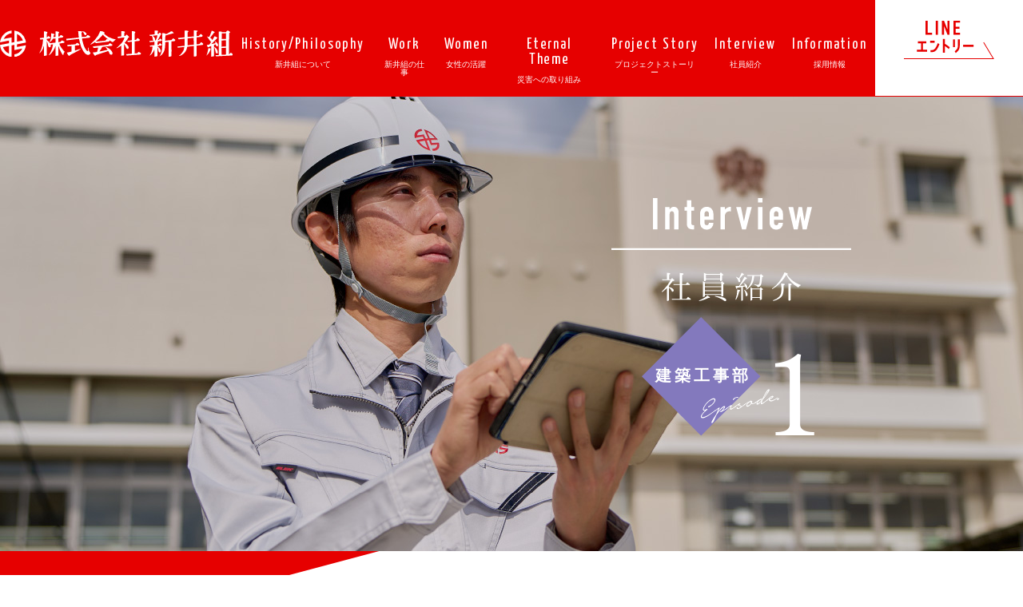

--- FILE ---
content_type: text/html
request_url: https://www.araigumi.co.jp/recruit/interview_takayama/
body_size: 21648
content:
<!DOCTYPE html>
<html prefix="og: http://ogp.me/ns#" lang="ja">

<head>
<script src="../js/viewport.js"></script>
<!-- Google Tag Manager -->
<script>(function(w,d,s,l,i){w[l]=w[l]||[];w[l].push({'gtm.start':
new Date().getTime(),event:'gtm.js'});var f=d.getElementsByTagName(s)[0],
j=d.createElement(s),dl=l!='dataLayer'?'&l='+l:'';j.async=true;j.src=
'https://www.googletagmanager.com/gtm.js?id='+i+dl;f.parentNode.insertBefore(j,f);
})(window,document,'script','dataLayer','GTM-5XCXV9R');</script>
<!-- End Google Tag Manager -->
<meta charset="UTF-8">
<meta name="format-detection" content="telephone=no">
<title>社員紹介(高山 柊太) | 採用情報 | 株式会社新井組</title>
<meta name="description" content="株式会社新井組の社員にインタビューをしました。">
<link rel="stylesheet" href="https://fonts.googleapis.com/css?family=Noto+Sans+JP:400,700&amp;display=swap&amp;subset=japanese">
<link rel="stylesheet" href="https://fonts.googleapis.com/css2?family=Yanone+Kaffeesatz:wght@400;700&amp;display=swap">
<link rel="stylesheet" href="../css/ress.css">
<link rel="stylesheet" href="../css/swiper.min.css">
<link rel="stylesheet" href="../css/animate.css">
<link rel="stylesheet" href="../css/default.css">
<link rel="shortcut icon" href="../favicon.ico">
</head>

<body>
<!-- Google Tag Manager (noscript) -->
<noscript><iframe src="https://www.googletagmanager.com/ns.html?id=GTM-5XCXV9R"
height="0" width="0" style="display:none;visibility:hidden"></iframe></noscript>
<!-- End Google Tag Manager (noscript) -->
	<!-- menu-->
	<header class="site_header">
		<div class="head_wrapper">
			<h1 class="head_logo"><a href="../"><img src="../images/common/logo_w.svg" alt="株式会社新井組 リクルート"></a></h1>
			<div class="g_navi">
				<nav>
					<ul>
						<li>
							<a href="../history/">
								<div class="la_en01">History/Philosophy</div><span>新井組について</span>
							</a>
						</li>
						<li class="dpmenu">
							<div class="la_en01">Work</div><span>新井組の仕事</span>
							<ul class="dropdown">
								<li><a href="../work_doboku/">土木</a></li>
								<li><a href="../work_kenchiku/">建築</a></li>
							</ul>
						</li>
						<li>
							<a href="../women/">
								<div class="la_en01">Women</div><span>女性の活躍</span>
							</a>
						</li>
						<li>
							<a href="../saigai/">
								<div class="la_en01">Eternal Theme</div><span>災害への取り組み</span>
							</a>
						</li>
						<li class="dpmenu">
							<div class="la_en01">Project Story</div><span>プロジェクトストーリー</span>
							<ul class="dropdown">
								<li><a href="../pj_doboku/">土木</a></li>
								<li><a href="../pj_kenchiku/">建築</a></li>
							</ul>
						</li>
						<li class="dpmenu">
							<div class="la_en01">Interview</div><span>社員紹介</span>
							<ul class="dropdown">
								<li><a href="../interview/">社員紹介INDEX</a></li>
								<li><a href="../zadankai/">座談会</a></li>
							</ul>
						</li>
						<li class="dpmenu">
							<div class="la_en01">Information</div><span>採用情報</span>
							<ul class="dropdown">
								<li><a href="../gaiyo/">メッセージ</a></li>
								<li><a href="../career/">キャリアアップ・福利厚生</a></li>
								<li><a href="../faq/">よくあるご質問</a></li>
								<li><a href="../internship/">インターンシップ・説明会</a></li>
								<li><a href="../oubo/">新卒募集要項</a></li>
							</ul>
						</li>
					</ul>
				</nav>
			</div>
			<div class="entry_btn">
				<a href="https://www.career-cloud.asia/26/form/entryb/index/85d935f6c3a6d04403a9757759309501" target="_blank">
					<svg class="he_btn" xmlns="http://www.w3.org/2000/svg" width="113" height="50" viewBox="0 0 113 50">
						<title>entry_head</title>
						<path class="a" d="M27.1,18.545V1h2.727V16.031h5.4v2.514Z"/>
						<path class="a" d="M39.835,18.545V1h2.727V18.545Z"/>
						<path class="a" d="M47.594,18.545V1h2.619L54.33,11.571h.054V1h2.727V18.545H54.544L50.374,8H50.32V18.545Z"/>
						<path class="a" d="M62.092,18.545V1H70.22V3.366h-5.4v5.15h4.706v2.365H64.818v5.15h5.4v2.514Z"/>
						<polygon class="a" points="23.87 37.327 23.87 29.198 27.915 29.198 27.915 26.73 17.392 26.73 17.392 29.198 21.503 29.198 21.503 37.327 16.201 37.327 16.201 39.755 29.106 39.755 29.106 37.327 23.87 37.327"/>
						<rect class="a" x="32.818" y="25.998" width="5.597" height="2.566"/>
						<path class="a" d="M42.974,29.315l-.545-.3-.255.573c-2.83,6.324-3.684,8.233-8.384,8.233h-.531v2.527h.531c6.269,0,7.665-3.144,10.446-9.408l.269-.605Z"/>
						<path class="a" d="M57.053,33.877a51.811,51.811,0,0,0-5.9-4.127V23.7H48.836V40.963h2.318V32.555a41.206,41.206,0,0,1,4.5,3.423l.494.436,1.259-2.257Z"/>
						<rect class="a" x="61.51" y="24.354" width="2.286" height="9.657"/>
						<path class="a" d="M67.594,29.9c0,5.663-.636,6.254-3.7,9.1l-.316.294,1.324,2.19.478-.436c3.7-3.372,4.561-4.8,4.561-11.146V24.354H67.594Z"/>
						<rect class="a" x="74.053" y="31.048" width="13.101" height="2.567"/>
						<polygon class="a" points="112.881 49 0 49 0 48 111.119 48 99.275 28.184 100.133 27.671 112.881 49"/>
					</svg>
				</a>
			</div>
			<div class="el_humburger"><span class="top"></span><span class="middle"></span><span class="bottom"></span>
			</div>
			<div class="navigation" id="navigation">
				<div class="navigation_screen">
					<nav class="navigation_wrapper">
						<div class="navigation_item">
							<a href="../history/">
								<div class="la_en01">History/Philosophy</div><span>新井組について</span>
							</a>
						</div>
						<div class="navigation_item">
							<div class="la_en01">Work</div><span>新井組の仕事</span>
							<ul>
								<li><a href="../work_doboku/">土木</a></li>
								<li><a href="../work_kenchiku/">建築</a></li>
							</ul>
						</div>
						<div class="navigation_item">
							<a href="../women/">
								<div class="la_en01">Women</div><span>女性の活躍</span>
							</a>
						</div>
						<div class="navigation_item">
							<a href="../saigai/">
								<div class="la_en01">Eternal Theme</div><span>災害への取り組み</span>
							</a>
						</div>
						<div class="navigation_item">
							<div class="la_en01">Project Story</div><span>プロジェクトストーリー</span>
							<ul>
								<li><a href="../pj_doboku/">土木</a></li>
								<li><a href="../pj_kenchiku/">建築</a></li>
							</ul>
						</div>
						<div class="navigation_item">
							<div class="la_en01">Interview</div><span>社員紹介</span>
							<ul>
								<li><a href="../interview/">社員紹介INDEX</a></li>
								<li><a href="../zadankai/">座談会</a></li>
							</ul>
						</div>
						<div class="navigation_item">
							<div class="la_en01">Information</div><span>採用情報</span>
							<ul>
								<li><a href="../gaiyo/">メッセージ</a></li>
								<li><a href="../career/">キャリアアップ・福利厚生</a></li>
								<li><a href="../faq/">よくあるご質問</a></li>
								<li><a href="../internship/">インターンシップ・説明会</a></li>
								<li><a href="../oubo/">新卒募集要項</a></li>
							</ul>
						</div>
					</nav>
				</div>
			</div>
			<!-- spnavi -->
		</div>
	</header>
	<!--main#wrapper-->
	<div id="wrapper">
		<main id="interview">
			<!--h1_START-->
			<div class="interview_mv ep_takayama">
				<div class="mv_block item_row_reverse_v">
					<div class="ttl">
						<div class="ttl_box">
							<h1 class="mainttl wow fadeIn" data-wow-offset="150"><img src="../images/interview/h1_ttl_en.svg" alt="インタビュー"></h1>
							<h1 class="mainttl_jp wow fadeIn" data-wow-offset="150"><img src="../images/interview/h1_ttl_jp.svg" alt="インタビュー"></h1>
							<div class="ep_no wow fadeIn" data-wow-offset="150">
								<img src="../images/interview/ep_col_purple.svg" alt="エピソード">
								<div class="num">1</div>
								<div class="job sp_2line">建築<br class="pc_none">工事部</div>
							</div>
						</div>
					</div>
					<div class="comment wow fadeIn" data-wow-offset="150">
						<div class="card_box purple wow fadeIn" data-wow-offset="150">
							<p class="name">高山 柊太<span>Shuta Takayama</span></p>
							<p class="memo">本社／建築工事部／2016年入社</p>
						</div>
					</div>
				</div>
			</div>
			<!--h1_END-->
			<!--content_START-->
			<div id="pagebox">
				<section class="page_interview">
					<div class="interview_read wow fadeIn" data-wow-offset="150">
						<h2><img src="../images/interview/ep_takayama_ttl01.svg" alt="新井組にしかできないことを。それぞれの現場が学びの場になる。"></h2>
					</div>
					<div class="interview_box wow fadeIn" data-wow-offset="150">
						<h2><img src="../images/interview/ep_takayama_ttl02.svg" alt="建物をつくってみたい。ものづくりの興味から建築業界へ。"></h2>
						<p>現在、小学校の校舎建替え工事で工程・安全・品質管理などの施工管理業務を担当しています。この仕事の魅力は、建物ができ上がっていくことを実感できること。そして、完成した建物を実際に使っていただき、喜んでくださる様子を見られることに大きなやりがいを感じています。もともと、ものづくりが好きで、建物をつくってみたいと建築学科に進学。大学の授業で施工現場を見学することがあり、そこで施工管理に興味を持ったことが今の仕事につながっています。これまで、学校の他にも商業施設やショールームなど、さまざまな現場を経験してきました。その中で強く印象に残っているのは、初めて全体の工程管理に関わった自動車メーカーのショールームの建替え工事です。工期が短い現場だったため、工程をスムーズに進めていくには細かな打合せや計画、段取りが必要で、その大切さを改めて感じることができました。
						</p>
					</div>
					<div class="interview_hero wow fadeIn" data-wow-offset="150">
						<img src="../images/interview/ep_takayama_pic01.jpg" alt="">
					</div>
					<div class="interview_box wow fadeIn" data-wow-offset="150">
						<h2><img src="../images/interview/ep_takayama_ttl03.svg" alt="施工を一括して担当できる。それが、新井組の魅力。"></h2>
						<p>新井組に入社を決めたのは、地元のゼネコンとして新井組の名前を知っており、企業説明会や面接のときに親しみやすい雰囲気が感じられたからです。また、一部の工種だけでなく全ての工種を管理できること、最初から最後まで自分たちの手で進めていけることが大きな魅力でした。入社してから感じるのは、社内全体が親しみやすい雰囲気で、若手でも発言しやすく、主体性を持ってチャレンジできる環境が整っているということ。さらに、社内のクラブ活動など、普段の仕事では接点の少ない社員との交流の場があることで社内のコミュニケーションに役立っています。私はテニス部に所属しているのですが、仲間と汗を流しつつ、他の部署では今どのようなことに取り組んでいるのかという情報交換もできています。
						</p>
					</div>
					<div class="inner_pic wow fadeIn" data-wow-offset="150">
						<img src="../images/interview/ep_takayama_pic02.jpg" alt="">
						<ul class="case_meta sp_none">
							<li><span>施工実績</span>
							</li>
							<li>発注者：J社</li>
							<li>工　種：店舗百貨店</li>
							<li>竣工年：2019年</li>
							<li>所在地：兵庫県</li>
						</ul>
						<ul class="case_meta pc_none">
							<li><span>施工実績</span>
							</li>
							<li>発注者：J社</li>
							<li>工種：店舗百貨店</li>
							<li>竣工年：2019年</li>
							<li>所在地：兵庫県</li>
						</ul>
					</div>
					<div class="interview_box wow fadeIn" data-wow-offset="150">
						<h2><img src="../images/interview/ep_takayama_ttl04.svg" alt="一人ひとりの技術力、チームとしての一体感と組織力。"></h2>
						<p>私が考える「新井組の強み」は二つあります。一つは、一人ひとりの技術力が高いこと。先輩方の仕事の進め方はもちろん、図面を描く技術力も高く、困難も解決できる経験と知識がとにかく豊富です。現場で教えてもらうことも多いですが、若手を対象にした研修や勉強会など社内で学ぶ機会も多く、そうした取り組みが現在の技術力につながっているのだなと感じます。二つ目は、会社としての一体感です。何かプロジェクトが立ち上がると、営業、設計、工事、設備など、さまざまな部署が密にコミュニケーションを取り合い、同じ目標を持って進めていきます。施主様の満足できる品質を実現しようという気持ちを全員が持ち、チーム一丸となって取り組む組織力が新井組の大きな強みではないでしょうか。今後の目標は、マンションなどこれまで経験していない現場に関わることです。ひとつとして同じ現場はありませんし、新井組にしかできないあらゆる工種を見ることができ、それぞれの現場が学びの場になります。様々な用途の建物に携わることで経験を積み重ね、成長につなげていきたいと思います。
						</p>
					</div>
				</section>
			</div>
			<section id="member">
				<div class="member_list">
					<div class="swiper-wrapper">
						<div class="swiper-slide">
							<div class="member_box">
								<a href="../interview_takayama/">
									<div class="int_pic">
										<picture>
											<source media="(max-width: 750px)" srcset="../images/top/int_takayama_sp.jpg">
											<img src="../images/top/int_takayama.jpg" alt="高山 柊太">
										</picture>
									</div>
								</a>
								<div class="int_name">高山 柊太<span>Shuta Takayama</span>
								</div>
								<div class="int_disc">本社／建築工事部／2016年入社</div>
							</div>
						</div>
						<div class="swiper-slide">
							<div class="member_box">
								<a href="../interview_mori/">
									<div class="int_pic">
										<picture>
											<source media="(max-width: 750px)" srcset="../images/top/int_mori_sp.jpg">
											<img src="../images/top/int_mori.jpg" alt="森 仁美">
										</picture>
									</div>
								</a>
								<div class="int_name">森 仁美<span>Hitomi Mori</span>
								</div>
								<div class="int_disc">本社／土木工事部／2019年入社</div>
							</div>
						</div>
						<div class="swiper-slide">
							<div class="member_box">
								<a href="../interview_muraoka/">
									<div class="int_pic">
										<picture>
											<source media="(max-width: 750px)" srcset="../images/top/int_muraoka_sp.jpg">
											<img src="../images/top/int_muraoka.jpg" alt="村岡 悠太">
										</picture>
									</div>
								</a>
								<div class="int_name">村岡 悠太<span>Yuta Muraoka</span>
								</div>
								<div class="int_disc">本社／営業本部／2017年入社</div>
							</div>
						</div>
						<div class="swiper-slide">
							<div class="member_box">
								<a href="../interview_kawaharada/">
									<div class="int_pic">
										<picture>
											<source media="(max-width: 750px)" srcset="../images/top/int_kawaharada_sp.jpg">
											<img src="../images/top/int_kawaharada.jpg" alt="川原田 魁">
										</picture>
									</div>
								</a>
								<div class="int_name">川原田 魁<span>Kai Kawaharada</span>
								</div>
								<div class="int_disc">東京支店／土木工事部／2018年入社</div>
							</div>
						</div>
						<div class="swiper-slide">
							<div class="member_box">
								<a href="../interview_minamik/">
									<div class="int_pic">
										<picture>
											<source media="(max-width: 750px)" srcset="../images/top/int_minamik_sp.jpg">
											<img src="../images/top/int_minamik.jpg" alt="南 圭太">
										</picture>
									</div>
								</a>
								<div class="int_name">南 圭太<span>Keita Minami</span>
								</div>
								<div class="int_disc">本社／土木工事部／2018年入社</div>
							</div>
						</div>
						<div class="swiper-slide">
							<div class="member_box">
								<a href="../interview_okada/">
									<div class="int_pic">
										<picture>
											<source media="(max-width: 750px)" srcset="../images/top/int_okada_sp.jpg">
											<img src="../images/top/int_okada.jpg" alt="岡田 景子">
										</picture>
									</div>
								</a>
								<div class="int_name">岡田 景子<span>Keiko Okada</span>
								</div>
								<div class="int_disc">本社／建築設計Ｇ／2008年入社</div>
							</div>
						</div>
						<div class="swiper-slide">
							<div class="member_box">
								<a href="../interview_minami/">
									<div class="int_pic">
										<picture>
											<source media="(max-width: 750px)" srcset="../images/top/int_minami_sp.jpg">
											<img src="../images/top/int_minami.jpg" alt="南 温仁">
										</picture>
									</div>
								</a>
								<div class="int_name">南 温仁<span>Atsuto Minami</span>
								</div>
								<div class="int_disc">本社／土木工事部／2012年入社</div>
							</div>
						</div>
						<div class="swiper-slide">
							<div class="member_box">
								<a href="../interview_nukushina/">
									<div class="int_pic">
										<picture>
											<source media="(max-width: 750px)" srcset="../images/top/int_nukushima_sp.jpg">
											<img src="../images/top/int_nukushima.jpg" alt="温品 孝之">
										</picture>
									</div>
								</a>
								<div class="int_name">温品 孝之<span>Takayuki Nukushina</span>
								</div>
								<div class="int_disc">本社／建築工事部／2007年入社</div>
							</div>
						</div>
						<div class="swiper-slide">
							<div class="member_box">
								<a href="../interview_shoji/">
									<div class="int_pic">
										<picture>
											<source media="(max-width: 750px)" srcset="../images/top/int_shoji_sp.jpg">
											<img src="../images/top/int_shoji.jpg" alt="東海林 和輝">
										</picture>
									</div>
								</a>
								<div class="int_name">東海林 和輝<span>Kazuki Shoji</span>
								</div>
								<div class="int_disc">東京支店／土木工事部／2007年入社</div>
							</div>
						</div>
					</div>
				</div>
				<!--Add Arrows-->
				<div class="slide-button-next"></div>
				<div class="slide-button-prev"></div><a class="interview_btn"
					href="../interview/">社員紹介<span>index</span></a>
			</section>
		</main>
	</div>
	<!-- wrapper -->
	<!--content_END-->
	<!--footer_START-->
	<footer class="pageFooter">
		<div class="footer_entry">
			<div class="entry_btn">
				<a href="https://www.career-cloud.asia/26/form/entryb/index/85d935f6c3a6d04403a9757759309501" target="_blank">
					<svg class="e_btn" xmlns="http://www.w3.org/2000/svg" width="300" height="60" viewBox="0 0 300 60">
						<title>entry_foot</title>
						<polygon class="a" points="292.198 55 8 55 8 52.816 288.349 52.816 262.48 9.532 264.355 8.411 292.198 55"/>
						<path class="a" d="M37.71,36.717V5.586h4.838V32.257h9.584v4.46Z"/>
						<path class="a" d="M60.3,36.717V5.586h4.84V36.717Z"/>
						<path class="a" d="M74.071,36.717V5.586h4.647l7.306,18.758h.095V5.586h4.84V36.717H86.4L79,18h-.095V36.717Z"/>
						<path class="a" d="M99.8,36.717V5.586h14.422v4.2h-9.584v9.138h8.351v4.2h-8.351v9.138h9.584v4.46Z"/>
						<polygon class="a" points="136.719 29.179 136.719 14.756 143.411 14.756 143.411 10.377 126.003 10.377 126.003 14.756 132.803 14.756 132.803 29.179 124.032 29.179 124.032 33.487 145.382 33.487 145.382 29.179 136.719 29.179"/>
						<rect class="a" x="151.523" y="9.077" width="9.259" height="4.554"/>
						<path class="a" d="M168.325,14.964l-.9-.532L167,15.449c-4.682,11.222-6.095,14.608-13.87,14.608h-.879v4.485h.879c10.372,0,12.68-5.579,17.282-16.694l.444-1.074Z"/>
						<path class="a" d="M191.617,23.057a85.733,85.733,0,0,0-9.76-7.321V5h-3.835V35.631h3.835V20.711a68.855,68.855,0,0,1,7.445,6.075l.818.773,2.082-4Z"/>
						<rect class="a" x="198.989" y="6.16" width="3.782" height="17.136"/>
						<path class="a" d="M209.055,6.16v9.833c0,10.049-1.052,11.1-6.114,16.144l-.523.522,2.19,3.886.79-.773c6.117-5.983,7.547-8.525,7.547-19.779V6.16Z"/>
						<rect class="a" x="219.742" y="18.038" width="21.673" height="4.555"/>
					</svg>
				</a>
			</div>
		</div>
		<div class="bottom_block">
			<div class="foot_logo">
				<a href="../">
					<img src="../images/common/logo_c.svg" alt="株式会社新井組 リクルート">
				</a>
			</div>
			<p class="foot_link"><a href="../../">新井組コーポレートサイト</a></p>
			<p class="copy">Copyright &copy; 2017 ARAIGUMI CO.,LTD. All Rights Reserved.</p>
		</div>
	</footer>
	<!--footer_END-->
	<script src="../js/jquery.min.js"></script>
	<script src="../js/imagesloaded.pkgd.min.js"></script>
	<script src="../js/jquery.cookie.min.js"></script>
	<script src="../js/swiper.min.js"></script>
	<script src="../js/wow.min.js"></script>
	<script src="../js/common.js"></script>
</body>

</html>

--- FILE ---
content_type: text/css
request_url: https://www.araigumi.co.jp/recruit/css/default.css
body_size: 192361
content:
@charset "UTF-8";
.clearfix::after {
  content: "";
  display: block;
  clear: both;
}

* {
  -o-box-sizing: border-box;
  -ms-box-sizing: border-box;
  box-sizing: border-box;
}

html {
  font-size: 62.5%;
  overflow: auto;
}

@media screen and (max-width: 750px) {
  html {
    overflow: scroll;
    -ms-overflow-style: none;
    scrollbar-width: none;
  }
  html::-webkit-scrollbar {
    display: none;
  }
}
body {
  font-family: "Helvetica Neue", Arial, "Hiragino Kaku Gothic ProN", "Hiragino Sans", "Yu Gothic Medium", "游ゴシック Medium", YuGothic, "游ゴシック体", Meiryo, sans-serif;
  font-weight: 400;
  width: 100%;
  min-width: 1280px;
  margin: 0 auto;
  padding: 0;
  color: #0a0a0a;
  overflow: hidden;
  position: relative;
}

@media only screen and (max-width: 750px) {
  body {
    min-width: 100%;
  }
}
ul,
li,
ol {
  margin: 0;
  padding: 0;
  list-style: none;
  font-size: 15px;
  font-size: 1.5rem;
}

@media only screen and (max-width: 750px) {
  ul,
  li,
  ol {
    font-size: 12px;
    font-size: 1.2rem;
  }
}
dl dt {
  margin: 0;
  padding: 0;
  font-size: 15px;
  font-size: 1.5rem;
  font-weight: 700;
}

dl dd {
  margin: 0;
  padding: 0;
  font-size: 15px;
  font-size: 1.5rem;
}

@media only screen and (max-width: 750px) {
  dl dt {
    font-size: 12px;
    font-size: 1.2rem;
  }
  dl dd {
    font-size: 12px;
    font-size: 1.2rem;
  }
}
p {
  margin: 0;
  padding: 0;
  font-size: 15px;
  font-size: 1.5rem;
}

@media only screen and (max-width: 750px) {
  p {
    letter-spacing: normal;
    font-size: 12px;
    font-size: 1.2rem;
  }
}
object {
  pointer-events: none;
}

a {
  text-decoration: none;
  color: #0a0a0a;
}

a:link {
  color: #0a0a0a;
}

a:visited {
  color: #0a0a0a;
  text-decoration: none;
}

a:hover {
  color: #0a0a0a;
  text-decoration: none;
}

img {
  max-width: 100%;
  height: auto;
  line-height: 0;
  vertical-align: middle;
}

figure {
  margin: 0;
}

li img,
dt img,
dd img {
  vertical-align: middle;
}

hr {
  height: 0;
  margin: 0;
  padding: 0;
  border: 0;
}

table {
  margin: 0 auto;
  width: 100%;
  table-layout: fixed;
  border-collapse: separate;
  border-spacing: 0px;
  font-size: 15px;
  font-size: 1.5rem;
}

table th,
table td {
  padding: 10px;
}

@media only screen and (max-width: 750px) {
  table {
    font-size: 12px;
    font-size: 1.2rem;
  }
}
h1,
h2,
h3,
h4,
h5 {
  clear: both;
  margin: 0;
  padding: 0;
}

#wrapper {
  margin: 100px auto 0;
}

#wrapper main {
  padding-bottom: 90px;
}

#wrapper main:before {
  content: "";
  display: block;
  position: fixed;
  top: 0;
  left: 0;
  z-index: -1;
  width: 100%;
  height: 100vh;
  height: 100%;
  background: #ffffff url(../images/common/bg_red.svg) right 100px no-repeat;
  background-size: contain;
  background-size: cover;
}

#wrapper main#women {
  padding-bottom: 90px;
}

#wrapper main#women:before {
  content: "";
  display: block;
  position: fixed;
  top: 0;
  left: 0;
  z-index: -1;
  width: 100%;
  height: 100vh;
  height: 100%;
  background: #ffffff url(../images/common/bg_pink.svg) right 100px no-repeat;
  background-size: contain;
  background-size: cover;
}

#wrapper main#work_doboku {
  padding-bottom: 90px;
}

#wrapper main#work_doboku:before {
  content: "";
  display: block;
  position: fixed;
  top: 0;
  left: 0;
  z-index: -1;
  width: 100%;
  height: 100vh;
  height: 100%;
  background: #ffffff url(../images/common/bg_yellow.svg) right 100px no-repeat;
  background-size: contain;
  background-size: cover;
}

#wrapper main#work_kenchiku {
  padding-bottom: 90px;
}

#wrapper main#work_kenchiku:before {
  content: "";
  display: block;
  position: fixed;
  top: 0;
  left: 0;
  z-index: -1;
  width: 100%;
  height: 100vh;
  height: 100%;
  background: #ffffff url(../images/common/bg_purple.svg) right 100px no-repeat;
  background-size: contain;
  background-size: cover;
}

#wrapper main#interview {
  /* background: #ffffff url(../images/common/bg_interview.svg) center -75px no-repeat fixed; */
  padding-bottom: 90px;
}

#wrapper main#interview:before {
  background: #ffffff url(../images/common/bg_red.svg) center -75px no-repeat;
  background-size: contain;
  background-size: cover;
}

@media only screen and (min-width: 751px) {
  #wrapper main#interview:before {
    background-attachment: fixed;
  }
}
#wrapper main#interview_item {
  padding-bottom: 90px;
}

#wrapper main#interview_item:before {
  content: "";
  display: block;
  position: fixed;
  top: 0;
  left: 0;
  z-index: -1;
  width: 100%;
  height: 100vh;
  height: 100%;
  background: #ffffff url(../images/common/bg_red.svg) right 100px no-repeat;
  background-size: contain;
  background-size: cover;
}

#wrapper main#interview.interview_index {
  background: #ffffff url(../images/common/bg_interview_index.svg) center -240px no-repeat;
  /* background: #ffffff url(../images/common/bg_red.svg) center -700px no-repeat scroll;*/
  background-size: auto;
  /* padding-bottom: 90px;*/
}

@media only screen and (max-width: 750px) {
  #wrapper {
    width: 100%;
    margin: 50px auto 0;
    background: none;
  }
  #wrapper main,
  #wrapper main#women,
  #wrapper main#work_doboku,
  #wrapper main#work_kenchiku {
    padding-bottom: 0;
  }
  #wrapper main#interview:before {
    /* background: #ffffff url(../images/common/bg_interview_sp.png) center -25px no-repeat; */
    background: #ffffff url(../images/common/bg_red.svg) center -25px no-repeat;
    background-size: contain;
    padding-bottom: 45px;
  }
  #wrapper main#interview.interview_index {
    background: #ffffff url(../images/common/bg_interview_sp.png) center -25px no-repeat;
    background-size: contain;
    padding-bottom: 45px;
  }
}
#pagebox {
  padding-top: 50px;
}

@media only screen and (max-width: 750px) {
  #pagebox {
    padding: 0;
  }
}
.inner_pages {
  position: relative;
  max-width: 1000px;
  margin: 0 auto;
}

.inner_pages_full {
  position: relative;
  margin: 0 auto;
}

.inner_block {
  position: relative;
  max-width: 1000px;
  margin: 0 auto;
  display: -webkit-flex;
  display: -webkit-box;
  display: -ms-flexbox;
  display: flex;
  -webkit-justify-content: space-between;
  -webkit-box-pack: justify;
  justify-content: space-between;
  -ms-flex-pack: space-between;
  -webkit-flex-wrap: wrap;
  -ms-flex-wrap: wrap;
  flex-wrap: wrap;
}

.inner_box {
  position: relative;
  max-width: 1000px;
  margin: 0 auto;
  display: -webkit-flex;
  display: -webkit-box;
  display: -ms-flexbox;
  display: flex;
  -webkit-flex-wrap: wrap;
  -ms-flex-wrap: wrap;
  flex-wrap: wrap;
}

.page_block {
  margin: 0 auto;
}

.item_block_center {
  -webkit-align-items: center;
  -webkit-box-align: center;
  -ms-flex-align: center;
  align-items: center;
}

.item_row_reverse_v {
  -webkit-flex-direction: row-reverse;
  -webkit-box-orient: horizontal;
  -webkit-box-direction: reverse;
  -ms-flex-direction: row-reverse;
  flex-direction: row-reverse;
}

.item_row_reverse_h {
  -webkit-flex-flow: row-reverse;
  -webkit-box-orient: horizontal;
  -webkit-box-direction: reverse;
  -ms-flex-flow: row-reverse;
  flex-flow: row-reverse;
}

.item_block_between {
  -webkit-justify-content: space-between;
  -webkit-box-pack: justify;
  justify-content: space-between;
  -ms-flex-pack: space-between;
}

.item_block_around {
  -webkit-justify-content: space-around;
  justify-content: space-around;
  -ms-flex-pack: space-around;
}

.anchor_block {
  display: -webkit-box;
  display: -webkit-flex;
  display: -ms-flexbox;
  display: flex;
  -webkit-box-pack: end;
  -webkit-justify-content: flex-end;
  -ms-flex-pack: end;
  justify-content: flex-end;
}

@media only screen and (max-width: 750px) {
  .anchor_block {
    -webkit-box-pack: center;
    -webkit-justify-content: center;
    -ms-flex-pack: center;
    justify-content: center;
  }
}
@media only screen and (max-width: 750px) {
  .inner_block,
  .inner_pages,
  .inner_box {
    width: 100%;
    padding: 0;
    -webkit-flex-direction: column;
    -webkit-box-orient: vertical;
    -webkit-box-direction: normal;
    -ms-flex-direction: column;
    flex-direction: column;
  }
  .inner_pages_full {
    width: 100%;
    padding: 0;
  }
}
.top_block_img {
  width: 52.85%;
}

.top_block_doc {
  width: 47.14%;
  padding-left: 7%;
}

.item_box {
  padding: 0 0 40px;
}

.item_full_box {
  padding: 0 0 40px;
}

.item_half {
  width: calc(50% - 10px);
  padding-bottom: 20px;
}

.item_img {
  width: 58%;
  text-align: center;
}

.item_doc {
  width: 40%;
}

@media only screen and (max-width: 750px) {
  .top_block_img {
    width: 100%;
    padding-left: 2em;
    margin-bottom: 20px;
  }
  .top_block_doc {
    width: 100%;
    padding-left: 2em;
  }
  .item_box {
    padding: 0 0 20px;
  }
  .item_full_box {
    width: 100%;
    padding: 0;
    padding-bottom: 25px;
  }
  .item_half {
    width: 100%;
    padding-bottom: 10px;
    margin-bottom: 2em;
  }
  .item_img,
  .item_doc {
    width: 100%;
    margin-bottom: 1em;
  }
}
a.more_w {
  font-family: "Yanone Kaffeesatz", sans-serif;
  font-size: 24px;
  font-size: 2.4rem;
  letter-spacing: 0.5em;
  color: #ffffff;
  text-decoration: none;
  position: relative;
  display: block;
  text-align: center;
  min-width: 152px;
  max-width: 12em;
  margin: 0 auto;
  -webkit-transition: all 0.3s;
  transition: all 0.3s;
  padding: 0.5em 0.5em 0.3em;
  border: 1px solid #ffffff;
  overflow: hidden;
  z-index: 1;
}

a.more_w:before {
  position: absolute;
  content: "";
  width: 12px;
  height: 12px;
  border-top: solid 2px #ffffff;
  border-right: solid 2px #ffffff;
  -webkit-transform: rotate(45deg);
  -ms-transform: rotate(45deg);
  transform: rotate(45deg);
  top: 50%;
  right: 20%;
  margin-top: -6px;
}

a.more_w:after {
  content: "";
  position: absolute;
  z-index: -1;
  top: 0;
  left: -100%;
  width: 100%;
  height: 100%;
  -webkit-transition: 0.2s linear;
  transition: 0.2s linear;
}

a.more_w:hover {
  color: #000000;
  border: 1px solid #ffffff;
}

a.more_w:hover:before {
  position: absolute;
  content: "";
  width: 12px;
  height: 12px;
  border-top: solid 2px #000000;
  border-right: solid 2px #000000;
  -webkit-transform: rotate(45deg);
  -ms-transform: rotate(45deg);
  transform: rotate(45deg);
  top: 50%;
  right: 20%;
  margin-top: -6px;
}

a.more_w:hover:after {
  left: 0;
  background-color: #e60000;
}

a.more_b {
  font-family: "Yanone Kaffeesatz", sans-serif;
  font-size: 24px;
  font-size: 2.4rem;
  letter-spacing: 0.5em;
  color: #000000;
  text-decoration: none;
  position: relative;
  display: block;
  text-align: center;
  min-width: 152px;
  max-width: 12em;
  margin: 0 auto;
  -webkit-transition: all 0.3s;
  transition: all 0.3s;
  padding: 0.5em 0.5em 0.3em;
  border: 1px solid #000000;
  overflow: hidden;
  z-index: 1;
}

a.more_b:before {
  position: absolute;
  content: "";
  width: 12px;
  height: 12px;
  border-top: solid 2px #000000;
  border-right: solid 2px #000000;
  -webkit-transform: rotate(45deg);
  -ms-transform: rotate(45deg);
  transform: rotate(45deg);
  top: 50%;
  right: 20%;
  margin-top: -6px;
}

a.more_b:after {
  content: "";
  position: absolute;
  z-index: -1;
  top: 0;
  left: -100%;
  width: 100%;
  height: 100%;
  -webkit-transition: 0.2s linear;
  transition: 0.2s linear;
}

a.more_b:hover {
  color: #ffffff;
  border: 1px solid #ffffff;
}

a.more_b:hover:before {
  position: absolute;
  content: "";
  width: 12px;
  height: 12px;
  border-top: solid 2px #ffffff;
  border-right: solid 2px #ffffff;
  -webkit-transform: rotate(45deg);
  -ms-transform: rotate(45deg);
  transform: rotate(45deg);
  top: 50%;
  right: 20%;
  margin-top: -6px;
}

a.more_b:hover:after {
  left: 0;
  background-color: #000000;
}

a.interview_btn {
  font-size: 24px;
  font-size: 2.4rem;
  font-weight: bold;
  letter-spacing: 0.2em;
  color: #e60000;
  background-color: #ffffff;
  text-decoration: none;
  position: relative;
  display: block;
  text-align: center;
  min-width: 152px;
  max-width: 12em;
  margin: 0 auto;
  -webkit-transition: all 0.3s;
  transition: all 0.3s;
  padding: 0.5em 0.5em 0.3em;
  border: 2px solid #e60000;
  overflow: hidden;
  z-index: 1;
}

a.interview_btn span {
  font-family: "Yanone Kaffeesatz", sans-serif;
  font-size: 32px;
  font-size: 3.2rem;
}

a.interview_btn:before {
  position: absolute;
  content: "";
  width: 12px;
  height: 12px;
  border-top: solid 2px #e60000;
  border-right: solid 2px #e60000;
  -webkit-transform: rotate(45deg);
  -ms-transform: rotate(45deg);
  transform: rotate(45deg);
  top: 50%;
  right: 8%;
  margin-top: -6px;
}

a.interview_btn:after {
  content: "";
  position: absolute;
  z-index: -1;
  top: 0;
  left: -100%;
  width: 100%;
  height: 100%;
  -webkit-transition: 0.2s linear;
  transition: 0.2s linear;
}

a.interview_btn:hover {
  color: #ffffff;
  border: 2px solid #e60000;
}

a.interview_btn:hover:before {
  border-top: solid 2px #ffffff;
  border-right: solid 2px #ffffff;
}

a.interview_btn:hover:after {
  left: 0;
  background-color: #e60000;
}

@media only screen and (max-width: 750px) {
  a.interview_btn {
    font-size: 16px;
    font-size: 1.6rem;
  }
  a.interview_btn span {
    font-size: 24px;
    font-size: 2.4rem;
  }
}
.more_w02 {
  font-family: "Yanone Kaffeesatz", sans-serif;
  font-size: 24px;
  font-size: 2.4rem;
  letter-spacing: 0.5em;
  color: #ffffff;
  text-decoration: none;
  position: relative;
  display: block;
  text-align: center;
  min-width: 152px;
  max-width: 12em;
  -webkit-transition: all 0.3s;
  transition: all 0.3s;
  padding: 0.3em 0.5em 0.3em;
  border: 1px solid #ffffff;
  overflow: hidden;
  z-index: 1;
}

.more_w02:before {
  position: absolute;
  content: "";
  width: 12px;
  height: 12px;
  border-top: solid 2px #ffffff;
  border-right: solid 2px #ffffff;
  -webkit-transform: rotate(45deg);
  -ms-transform: rotate(45deg);
  transform: rotate(45deg);
  top: 50%;
  right: 20%;
  margin-top: -6px;
}

.more_w02:after {
  content: "";
  position: absolute;
  z-index: -1;
  top: 0;
  left: -100%;
  width: 100%;
  height: 100%;
  -webkit-transition: 0.2s linear;
  transition: 0.2s linear;
}

.more_w02:hover {
  color: #000000;
  border: 1px solid #ffffff;
}

.more_w02:hover:before {
  position: absolute;
  content: "";
  width: 12px;
  height: 12px;
  border-top: solid 2px #000000;
  border-right: solid 2px #000000;
  -webkit-transform: rotate(45deg);
  -ms-transform: rotate(45deg);
  transform: rotate(45deg);
  top: 50%;
  right: 20%;
  margin-top: -6px;
}

.more_w02:hover:after {
  left: 0;
  background-color: #e60000;
}

.more_b02 {
  font-family: "Yanone Kaffeesatz", sans-serif;
  font-size: 24px;
  font-size: 2.4rem;
  letter-spacing: 0.5em;
  color: #000000;
  text-decoration: none;
  position: relative;
  display: block;
  text-align: center;
  min-width: 152px;
  max-width: 12em;
  margin: 0 auto;
  -webkit-transition: all 0.3s;
  transition: all 0.3s;
  padding: 0.5em 0.5em 0.3em;
  border: 1px solid #000000;
  overflow: hidden;
  z-index: 1;
}

.more_b02:before {
  position: absolute;
  content: "";
  width: 12px;
  height: 12px;
  border-top: solid 2px #000000;
  border-right: solid 2px #000000;
  -webkit-transform: rotate(45deg);
  -ms-transform: rotate(45deg);
  transform: rotate(45deg);
  top: 50%;
  right: 20%;
  margin-top: -6px;
}

.more_b02:after {
  content: "";
  position: absolute;
  z-index: -1;
  top: 0;
  left: -100%;
  width: 100%;
  height: 100%;
  -webkit-transition: 0.2s linear;
  transition: 0.2s linear;
}

.more_b02:hover {
  color: #ffffff;
  border: 1px solid #ffffff;
}

.more_b02:hover:before {
  position: absolute;
  content: "";
  width: 12px;
  height: 12px;
  border-top: solid 2px #ffffff;
  border-right: solid 2px #ffffff;
  -webkit-transform: rotate(45deg);
  -ms-transform: rotate(45deg);
  transform: rotate(45deg);
  top: 50%;
  right: 20%;
  margin-top: -6px;
}

.more_b02:hover:after {
  left: 0;
  background-color: #000000;
}

table.line_table *,
table.line_table *:before,
table.line_table *:after {
  box-sizing: border-box;
}

table.line_table {
  width: 696px;
  margin: 0 auto;
  border-collapse: collapse;
  font-size: 18px;
  font-size: 1.8rem;
}

table.line_table th {
  padding: 15px 1em;
  font-weight: 400;
  width: 140px;
  vertical-align: top;
  text-align: center;
  border-bottom: solid 1px #282828;
}

table.line_table td {
  border-bottom: solid 1px #282828;
  padding: 15px 1em;
}

table.line_table td a {
  color: #0581c8;
}

table.line_table td a:hover {
  text-decoration: underline;
}

table.line_table tr:last-of-type th,
table.line_table tr:last-of-type td {
  border-bottom: solid 0px #282828;
}

@media only screen and (max-width: 750px) {
  table.line_table {
    width: 100%;
    font-size: 14px;
    font-size: 1.4rem;
  }
  table.line_table th {
    padding: 0.5em 1em;
    width: 80px;
  }
  table.line_table td {
    padding: 0.5em 1em;
  }
  table.line_table tr:last-of-type th,
  table.line_table tr:last-of-type td {
    border-bottom: solid 0px #282828;
  }
}
table.entry_table *,
table.entry_table *:before,
table.entry_table *:after {
  box-sizing: border-box;
}

table.entry_table {
  width: 856px;
  margin: 0 auto;
  border-collapse: collapse;
  font-size: 15px;
  font-size: 1.5rem;
}

table.entry_table th {
  padding: 2em 1em 2em 0;
  font-size: 17px;
  font-size: 1.7rem;
  font-weight: 700;
  width: 8em;
  vertical-align: top;
/*  text-align: left;*/
  border-bottom: solid 1px #282828;
/*  background: rgba(0,0,0,.03);*/
}

table.entry_table td {
  border-bottom: solid 1px #282828;
  padding: 2em 1em 2em 1em;
}

table.entry_table ul.text_list {
  padding-left: 1em;
}

table.entry_table ul.text_list li {
  line-height: 1.4;
}

table.entry_table ul.text_list li::before {
  content: "・";
  width: 1em;
  margin-left: -1em;
}

table.entry_table ul.text_list li em {
  font-style: normal;
  font-weight: 700;
}

table.entry_table ul.text_list li + li {
  margin-top: 1em;
}


table.entry_table p em {
  font-style: normal;
  font-weight: 700;
}

table.entry_table p + p {
  margin-top: 1em;
}

table.entry_table td a {
  color: #0581c8;
}

table.entry_table td a:hover {
  text-decoration: underline;
}

table.entry_table picture {
  display: block;
  text-align: center;
}

table.entry_table tr:last-of-type th,
table.entry_table tr:last-of-type td {
  border-bottom: solid 0px #282828;
}

table.entry_table .tiny {
  font-size: 15px;
  font-size: 1.5rem;
  font-weight: 400;
}

table.indent_table {
  width: auto;
  margin: 0;
  border-collapse: collapse;
  font-size: 12px;
  font-size: 1.2rem;
  line-height: 1.4;
}

table.indent_table th {
  width: auto;
  margin: 0;
  padding: 0 1em 0 0;
  border: none;
  font-size: 15px;
  font-size: 1.5rem;
  line-height: 1.4;
  text-align: left;
  font-weight: 400;
  white-space: nowrap
}

table.indent_table td {
  width: auto;
  margin: 0;
  padding: 0;
  border: none;
  font-size: 15px;
  font-size: 1.5rem;
  line-height: 1.4;
}

table.entry_table td .link_red {
  display: block;
  margin-top: 1em;
}

table.entry_table td .link_red a {
  color: #e60000;
  text-decoration: underline;
}

table.entry_table td .link_red a:hover {
  text-decoration: none;
}

@media only screen and (max-width: 750px) {
  table.entry_table {
    width: 100%;
    font-size: 13px;
    font-size: 1.3rem;
  }
  table.entry_table th {
    display: block;
    padding: 1em 1em 0 0.9em;
    padding: 1em 1em 1em 0.9em;
    font-size: 16px;
    font-size: 1.6rem;
    width: 100%;
    border-bottom: none;
    text-align: left;
    background: rgba(0,0,0,.03);
  }
  table.entry_table td {
    display: block;
    border-bottom: solid 1px #282828;
    border-bottom: none;
    padding: 1em 1em 2em 1em;
  }
  table.entry_table ul.text_list li {
    font-size: 1.3rem;
  }
  table.entry_table td p {
    font-size: 1.3rem;
  }
  table.entry_table td a {
    color: #0581c8;
  }
  table.entry_table td a:hover {
    text-decoration: underline;
  }
  table.entry_table picture {
/*    text-align: left;*/
  }
  table.entry_table tr:last-of-type th,
  table.entry_table tr:last-of-type td {
    border-bottom: solid 0px #282828;
  }
  table.indent_table th {
    display: table-cell;
    width: auto;
    margin: 0;
    padding: 0 1em 0 0;
    border: none;
    font-size: 13px;
    font-size: 1.3rem;
    line-height: 1.4;
    text-align: left;
    font-weight: 400;
    background: none;
  }
  table.indent_table td {
    display: table-cell;
    width: auto;
    margin: 0;
    padding: 0;
    border: none;
    font-size: 13px;
    font-size: 1.3rem;
    line-height: 1.4;
  }

}
.arr_r {
  display: block;
  width: 9px;
  height: 9px;
  border-top: solid 2px #ffffff;
  border-right: solid 2px #ffffff;
  -webkit-transform: rotate(45deg);
  -ms-transform: rotate(45deg);
  transform: rotate(45deg);
}

.arr_r_g {
  display: block;
  width: 9px;
  height: 9px;
  border-top: solid 2px #e60000;
  border-right: solid 2px #e60000;
  -webkit-transform: rotate(45deg);
  -ms-transform: rotate(45deg);
  transform: rotate(45deg);
}

header {
  background-color: #e60000;
  border-bottom: 1px solid #e60000;
  position: fixed;
  top: 0;
  z-index: 5;
  width: 100%;
  -webkit-transition: 0.3s;
  transition: 0.3s;
}

header .head_wrapper {
  display: -webkit-flex;
  display: -webkit-box;
  display: -ms-flexbox;
  display: flex;
  width: 1280px;
  margin: 0 auto;
  background-color: #e60000;
}

header .head_wrapper h1.head_logo {
  padding: 38px 0 30px;
  width: 292px;
}

header .head_wrapper .entry_btn {
  background-color: #ffffff;
  position: relative;
  overflow: hidden;
  z-index: 1;
}

header .head_wrapper .entry_btn a {
  width: 185px;
  height: 100px;
  display: -webkit-box;
  display: -webkit-flex;
  display: -ms-flexbox;
  display: flex;
  -webkit-box-align: center;
  -webkit-align-items: center;
  -ms-flex-align: center;
  align-items: center;
  -webkit-box-pack: center;
  -webkit-justify-content: center;
  -ms-flex-pack: center;
  justify-content: center;
  -webkit-transition: 0.3s;
  transition: 0.3s;
}

header .head_wrapper .entry_btn .he_btn .a {
  fill: #e60000;
}

header .head_wrapper .entry_btn .he_btn .b {
  fill: none;
  stroke: #e60000;
  stroke-miterlimit: 10;
}

header .head_wrapper .entry_btn:after {
  content: "";
  position: absolute;
  z-index: -1;
  top: 0;
  left: -100%;
  width: 100%;
  height: 100%;
  -webkit-transition: 0.2s linear;
  transition: 0.2s linear;
}

header .head_wrapper .entry_btn:hover {
  color: #ffffff;
}

header .head_wrapper .entry_btn:hover .he_btn .a {
  fill: #ffffff;
}

header .head_wrapper .entry_btn:hover .he_btn .b {
  fill: none;
  stroke: #ffffff;
  stroke-miterlimit: 10;
}

header .head_wrapper .entry_btn:hover:after {
  left: 0;
  background-color: #bd0000;
}

@media only screen and (max-width: 750px) {
  header .head_wrapper {
    width: 100%;
  }
  header .head_wrapper h1.head_logo {
    padding: 20px 20px 15px;
    width: auto;
    line-height: 0;
  }
  header .head_wrapper h1.head_logo img {
    width: 145px;
  }
  header .head_wrapper .entry_btn {
    margin-left: auto;
    margin-right: 55px;
  }
  header .head_wrapper .entry_btn a {
    width: auto;
    height: 55px;
    -webkit-transition: 0.3s;
    transition: 0.3s;
    line-height: 55px;
    padding: 0 15px;
  }
  header .head_wrapper .entry_btn a svg {
    width: 70px;
  }
}
.g_navi {
  background-color: #e60000;
  margin-left: auto;
  margin-top: 32px;
  /* margin-top: auto;*/
}

.g_navi nav {
  margin: 0;
  padding: 0;
}

.g_navi nav ul {
  overflow: hidden;
  display: -webkit-flex;
  display: -webkit-box;
  display: -ms-flexbox;
  display: flex;
}

.g_navi nav ul li a {
  text-decoration: none;
  display: block;
  padding: 15px 10px;
  /* padding: 1em;*/
  line-height: 1;
  text-align: center;
  opacity: 1;
}

.g_navi nav ul li a .la_en01 {
  font-weight: 400;
  font-size: 19px;
  font-size: 1.9rem;
  letter-spacing: 0.1em;
  color: #ffffff;
}

.g_navi nav ul li a span {
  padding-top: 1em;
  color: #ffffff;
  display: block;
  font-size: 10px;
  font-size: 1rem;
}

.g_navi nav ul li.current a {
  color: #ffffff;
  background-color: #e60000;
}

.g_navi nav ul li.dpmenu {
  text-decoration: none;
  display: block;
  padding: 15px 10px;
  /* padding: 1em;*/
  line-height: 1;
  text-align: center;
  cursor: default;
}

.g_navi nav ul li.dpmenu .la_en01 {
  font-weight: 400;
  font-size: 19px;
  font-size: 1.9rem;
  letter-spacing: 0.1em;
  color: #ffffff;
}

.g_navi nav ul li.dpmenu span {
  padding-top: 1em;
  color: #ffffff;
  display: block;
  font-size: 10px;
  font-size: 1rem;
}

.g_navi nav ul li a .la_en01,
.g_navi nav ul li a span,
.g_navi nav ul li.dpmenu .la_en01,
.g_navi nav ul li.dpmenu span {
  transition: 0.2s;
}

.g_navi nav ul li a:hover .la_en01,
.g_navi nav ul li a:hover span,
.g_navi nav ul li.dpmenu:hover .la_en01,
.g_navi nav ul li.dpmenu:hover span {
  color: #ffcccc;
}

.g_navi nav ul li ul.dropdown {
  display: none;
  position: absolute;
  margin-left: -60px;
  /* margin-left: -5px;*/
  margin-top: 15px;
  /* margin-top: 10px;*/
  padding: 0;
  background: #b4b4b5;
  /* background: #e6e6e6;*/
  opacity: 0.85;
  z-index: 10;
  min-width: 180px;
}

.g_navi nav ul li ul.dropdown li {
  font-size: 12px;
  font-size: 1.2rem;
}

.g_navi nav ul li ul.dropdown li:hover {
  background: #999999;
  /* background: #b3b3b3;*/
}

.g_navi nav ul li ul.dropdown li:hover a {
  color: #ffffff;
}

@media only screen and (max-width: 750px) {
  .g_navi {
    display: none;
  }
}
/*
// ===================================================================
スマホメニュー_START
// ===================================================================
*/
.navigation {
  display: none;
}

@media only screen and (max-width: 750px) {
  .el_humburger {
    position: absolute;
    top: 0px;
    right: 0px;
    width: 55px;
    height: auto;
    padding-top: 1px;
    box-sizing: border-box;
    z-index: 10000;
    -webkit-transition: all 0.2s ease-in-out;
    transition: all 0.2s ease-in-out;
    cursor: pointer;
    pointer-events: auto;
    padding: 18px 15px;
  }
  .el_humburger > span {
    display: block;
    width: 100%;
    margin: 0 auto 6px;
    height: 3px;
    background: #ffffff;
    -webkit-transition: all 0.2s ease-in-out;
    transition: all 0.2s ease-in-out;
  }
  .el_humburger > span:last-child {
    margin-bottom: 0;
  }
  .js_humburgerOpen .el_humburger > span {
    background: #ffffff;
  }
  .js_humburgerOpen .el_humburger > span.top {
    -webkit-transform: translateY(9px) rotate(-45deg);
    -ms-transform: translateY(9px) rotate(-45deg);
    transform: translateY(9px) rotate(-45deg);
    background: #ffffff;
  }
  .js_humburgerOpen .el_humburger > span.middle {
    opacity: 0;
  }
  .js_humburgerOpen .el_humburger > span.bottom {
    -webkit-transform: translateY(-9px) rotate(45deg);
    -ms-transform: translateY(-9px) rotate(45deg);
    transform: translateY(-9px) rotate(45deg);
    background: #ffffff;
  }
  .el_humburgerButton.el_humburgerButton__close {
    top: 2%;
    right: 2%;
  }
  .el_humburgerButton__close > span {
    display: block;
    width: 35px;
    margin: 0 auto;
    height: 4px;
    background: #fff;
  }
  .el_humburgerButton__close > span.el_humburgerLineTop {
    -webkit-transform: translateY(5px) rotate(-45deg);
    -ms-transform: translateY(5px) rotate(-45deg);
    transform: translateY(5px) rotate(-45deg);
  }
  .el_humburgerButton__close > span.el_humburgerLineBottom {
    -webkit-transform: translateY(-6px) rotate(45deg);
    -ms-transform: translateY(-6px) rotate(45deg);
    transform: translateY(-6px) rotate(45deg);
  }
  /*ナビゲーション*/
  .navigation {
    display: none;
  }
  .navigation.js_appear {
    position: fixed;
    top: 0;
    left: 0;
    bottom: 0;
    right: 0;
    display: block;
    z-index: 9999;
  }
  .navigation_screen {
    position: absolute;
    top: 0;
    left: 0;
    bottom: 0;
    right: 0;
    background-color: rgba(230, 0, 0, 0.9);
    z-index: 0;
    margin-top: 0px;
    padding-top: 0px;
    overflow: auto;
    -webkit-overflow-scrolling: touch;
  }
  .navigation_wrapper {
    padding: 20px 0 0 0;
    text-align: center;
  }
  .navigation_item {
    margin-bottom: 20px;
  }
  .navigation_item .la_en01 {
    font-weight: 400;
    font-size: 24px;
    font-size: 2.4rem;
    letter-spacing: 0.1em;
    color: #ffffff;
  }
  .navigation_item span {
    padding-top: 0.5em;
    color: #ffffff;
    display: block;
    font-size: 14px;
    font-size: 1.4rem;
  }
  .navigation_item ul {
    display: -webkit-flex;
    display: -webkit-box;
    display: -ms-flexbox;
    display: flex;
    -webkit-flex-direction: column;
    -webkit-box-orient: vertical;
    -webkit-box-direction: normal;
    -ms-flex-direction: column;
    flex-direction: column;
  }
  .navigation_item ul li a {
    display: block;
    color: #ffffff;
    font-size: 13px;
    font-size: 1.3rem;
    padding: 0.5em;
  }
  .navigation_item ul li a:after {
    content: "";
    display: inline-block;
    width: 8px;
    height: 8px;
    border-top: solid 1px #ffffff;
    border-right: solid 1px #ffffff;
    -webkit-transform: rotate(45deg);
    -ms-transform: rotate(45deg);
    transform: rotate(45deg);
    margin-top: -6px;
  }
  .navigation_item > a {
    color: #ffffff;
    text-decoration: none;
  }
  dl.mobile_navi dt {
    font-size: 18px;
    margin-bottom: 20px;
    color: #ffffff;
    position: relative;
  }
  dl.mobile_navi dt:after {
    content: "▼";
    padding-left: 10px;
  }
  dl.mobile_navi dt.ac:after {
    content: "▲";
    padding-left: 10px;
  }
  dl.mobile_navi dd {
    font-size: 18px;
    margin-bottom: 20px;
  }
  dl.mobile_navi dd ul li {
    margin-bottom: 20px;
  }
  dl.mobile_navi dd ul li:last-child {
    margin-bottom: 0px;
  }
  dl.mobile_navi dd ul li a {
    color: #ffffff;
  }
  .js_fixed {
    position: fixed;
    width: 100%;
  }
}
.la_jp01 {
  font-family: "Noto Serif JP", serif;
}

.la_en01 {
  font-family: "Yanone Kaffeesatz", sans-serif;
}

.pagettl {
  background: url(../images/template/mv.jpg) center center no-repeat;
  background-size: cover;
  height: 46.09375vw;
  display: -webkit-flex;
  display: -webkit-box;
  display: -ms-flexbox;
  display: flex;
  -webkit-justify-content: center;
  -webkit-box-pack: center;
  justify-content: center;
  -ms-flex-pack: center;
  -webkit-align-items: center;
  -webkit-box-align: center;
  -ms-flex-align: center;
  align-items: center;
  -webkit-flex-direction: column;
  -webkit-box-orient: vertical;
  -webkit-box-direction: normal;
  -ms-flex-direction: column;
  flex-direction: column;
  margin-bottom: 60px;
}

.pagettl h1.mainttl {
  text-align: center;
  font-size: 0px;
  font-size: 0rem;
  line-height: 0;
}

.pagettl h1.mainttl_jp {
  text-align: center;
  font-size: 0px;
  font-size: 0rem;
  line-height: 0;
  margin-top: 28px;
}

#history .pagettl {
  background-image: url(../images/history/mv.jpg);
}

#women .pagettl {
  background-image: url(../images/women/mv.jpg);
}

#saigai .pagettl {
  background-image: url(../images/saigai/mv.jpg);
}

#work_doboku .pagettl {
  background-image: url(../images/work_doboku/mv.jpg);
}

#work_kenchiku .pagettl {
  background-image: url(../images/work_kenchiku/mv.jpg);
}

#pj_doboku .pagettl {
  background-image: url(../images//pj_doboku/mv.jpg);
}

#pj_kenchiku .pagettl {
  background-image: url(../images//pj_kenchiku/mv.jpg);
}

#internship .pagettl {
  background-image: url(../images/internship/mv.jpg);
}

.pagettl02 {
  padding-top: 90px;
}

.pagettl02 h1.mainttl {
  text-align: center;
  font-size: 32px;
  font-size: 3.2rem;
  color: #0a0a0a;
  letter-spacing: 0.1em;
  /* letter-spacing: 0.4em;*/
  padding-bottom: 15px;
  background: url(../images/common/bg_ttl_line.png) center bottom no-repeat;
}

.pagettl02 p {
  text-align: center;
  font-size: 18px;
  font-size: 1.8rem;
  color: #0a0a0a;
  padding-top: 0.8em;
}

.pagettl02 h1.ttl_en {
  text-align: center;
}

.pagettl02 h1.ttl_en span {
  display: block;
  font-size: 24px;
  font-size: 2.4rem;
  color: #0a0a0a;
  padding-top: 0.8em;
}

.pagettl03 {
  padding-top: 90px;
}

.pagettl03 .mainttl {
  text-align: center;
  font-size: 32px;
  font-size: 3.2rem;
  color: #0a0a0a;
  letter-spacing: 0.1em;
  /* letter-spacing: 0.4em;*/
  padding-bottom: 15px;
  background: url(../images/common/bg_ttl_line.png) center bottom no-repeat;
}

.pagettl03 p {
  text-align: center;
  font-size: 18px;
  font-size: 1.8rem;
  color: #0a0a0a;
  padding-top: 0.8em;
}

.pagettl03 .ttl_en {
  text-align: center;
}

.pagettl03 .ttl_en span {
  display: block;
  font-size: 24px;
  font-size: 2.4rem;
  color: #0a0a0a;
  padding-top: 0.8em;
}

.pagettl03 + .inner_pages {
  padding-top: 50px;
}

@media only screen and (max-width: 750px) {
  .pagettl {
    height: 78.6666666667vw;
    margin-bottom: 30px;
  }
  .pagettl h1.mainttl img {
    width: 60%;
  }
  .pagettl h1.mainttl_jp {
    margin-top: 14px;
  }
  .pagettl h1.mainttl_jp img {
    width: 70%;
  }
  .pagettl02 {
    padding-top: 40px;
  }
  .pagettl02 h1.mainttl {
    font-size: 24px;
    font-size: 2.4rem;
    padding-bottom: 0.5em;
    background: url(../images/common/bg_ttl_line.png) center bottom no-repeat;
    background-size: 50%;
  }
  .pagettl02 h1.ttl_en img {
    width: 60%;
  }
  .pagettl02 h1.ttl_en span {
    font-size: 20px;
    font-size: 2rem;
  }
  .pagettl03 {
    padding-top: 40px;
  }
  .pagettl03 .mainttl {
    font-size: 24px;
    font-size: 2.4rem;
    padding-bottom: 0.5em;
    background: url(../images/common/bg_ttl_line.png) center bottom no-repeat;
    background-size: 50%;
  }
  .pagettl03 .ttl_en img {
    width: 60%;
  }
  .pagettl03 .ttl_en span {
    font-size: 20px;
    font-size: 2rem;
  }
  .pagettl03 + .inner_pages {
    margin: 30px auto 0;
    padding: 0;
  }
}
h2.img_ttl {
  text-align: center;
  margin-bottom: 46px;
}

h2.img_ttl span {
  display: block;
  font-size: 24px;
  font-size: 2.4rem;
  color: #0a0a0a;
  padding-top: 20px;
}

h2.img_ttl span.group {
  display: inline-block;
  font-size: 17px;
  font-size: 1.7rem;
  border: 1px solid #000000;
  padding: 0 15px;
  margin-top: 10px;
}

h2.img_ttl span.notice {
  display: block;
  font-size: 14px;
  font-size: 1.4rem;
  padding: 0;
  margin-top: 10px;
}

h2.top_ttl {
  text-align: center;
}

h2.base_ttl {
  text-align: center;
  font-size: 32px;
  font-size: 3.2rem;
  letter-spacing: 0.1em;
  font-weight: 700;
}

@media only screen and (max-width: 750px) {
  h2.img_ttl {
    margin-bottom: 24px;
  }
  h2.img_ttl img {
    width: 50%;
  }
  h2.img_ttl span {
    font-size: 18px;
    font-size: 1.8rem;
    padding-top: 10px;
  }
  h2.img_ttl span.group {
    font-size: 12px;
    font-size: 1.2rem;
    padding: 0 11px;
    margin-top: 10px;
  }
  h2.img_ttl span.notice {
    font-size: 9px;
    font-size: 0.9rem;
    padding: 0;
    margin-top: 10px;
  }
  h2.base_ttl {
    font-size: 20px;
    font-size: 2rem;
  }
}
h3.img_ttl {
  text-align: center;
  padding-bottom: 46px;
}

@media only screen and (max-width: 750px) {
  h3.img_ttl {
    padding-bottom: 24px;
  }
  h3.img_ttl img {
    width: 50%;
  }
  #work_doboku .page_doboku h3.img_ttl {
    padding-bottom: 24px;
  }
  #work_doboku .page_doboku h3.img_ttl img {
    width: 270px;
  }
}
@media only screen and (min-width: 751px) {
  #top_history {
    height: 690px;
  }
  #top_work {
    height: 650px;
  }
  #top_women {
    height: 690px;
  }
  #top_eternal {
    height: 690px;
  }
  #top_pj {
    height: 705px;
  }
  #top_interview {
    height: 705px;
  }
}
.top_block {
  position: relative;
  padding: 100px 0 0;
  max-width: 1090px;
  margin: 0 auto;
}

.top_block .chapter_mv {
  overflow: hidden;
}

.top_block .chapter_mv img {
  width: 100%;
  height: auto;
  -webkit-transition: 0.8s;
  transition: 0.8s;
}

.top_block .chapter_txt p {
  margin-bottom: 10px;
}

.top_block .chapter_txt span {
  font-size: 18px;
  font-size: 1.8rem;
  color: #ffffff;
  background-color: #e60000;
  font-weight: 700;
  padding: 4px 0.5em;
}

.top_block .chapteqr_btn a {
  -webkit-transition: 0.3s;
  transition: 0.3s;
  display: block;
}

.top_block .chapter_mv:hover img {
  -webkit-transform: scale(1.05);
  -ms-transform: scale(1.05);
  transform: scale(1.05);
}

@media only screen and (max-width: 750px) {
  .top_block {
    padding: 40px 0 0;
  }
  .top_block .chapter_mv {
    padding-left: 27px;
    padding-right: 27px;
  }
  .top_block .chapter_txt p {
    margin-bottom: 10px;
  }
  .top_block .chapter_txt span {
    font-size: 11px;
    font-size: 1.1rem;
  }
  .top_block:hover .chapter_mv img {
    -webkit-transform: scale(1);
    -ms-transform: scale(1);
    transform: scale(1);
  }
}
#top_history .top_block .chapter_read_pc {
  display: block;
  position: absolute;
  top: 80px;
  left: 100px;
}

#top_history .top_block .chapter_read_pc .read_01 {
  position: relative;
  left: 10px;
}

#top_history .top_block .chapter_read_pc .read_02 {
  position: relative;
  left: 800px;
}

#top_history .top_block .chapter_read_pc .read_03 {
  position: absolute;
  top: 110px;
  left: 0;
}

#top_history .top_block .chapter_read_sp {
  display: none;
}

#top_history .top_block .chapter_read {
  position: absolute;
  top: 80px;
  left: 100px;
}

#top_history .top_block .chapter_txt {
  position: absolute;
  top: 205px;
  left: 195px;
}

#top_history .top_block .chapter_btn {
  position: absolute;
  bottom: 90px;
  left: 100px;
}

#top_history .top_block:hover .more_w02 {
  position: relative;
  color: #ffffff;
  border: 1px solid #ffffff;
}

#top_history .top_block:hover .more_w02:before {
  border-top: solid 2px #ffffff;
  border-right: solid 2px #ffffff;
}

#top_history .top_block:hover .more_w02:after {
  left: 0;
  background-color: #e60000;
}

@media only screen and (max-width: 750px) {
  #top_history .top_block .chapter_read_pc {
    display: none;
  }
  #top_history .top_block .chapter_read_sp {
    display: block;
    position: absolute;
    top: 50px;
    left: 30px;
    width: 100%;
  }
  #top_history .top_block .chapter_read_sp .read_01 {
    position: relative;
    /* left: 10px;*/
  }
  #top_history .top_block .chapter_read_sp .read_01 img {
    width: 40%;
    min-width: 150px;
  }
  #top_history .top_block .chapter_read_sp .read_02 {
    position: absolute;
    top: -20%;
    /* top: 0;*/
    left: 52%;
    /* left: 50%;*/
    -webkit-transform: translateX(-50%);
    -ms-transform: translateX(-50%);
    transform: translateX(-50%);
  }
  #top_history .top_block .chapter_read_sp .read_02 img {
    width: 55%;
    /* width: 65%;*/
    min-width: 106px;
  }
  #top_history .top_block .chapter_read {
    position: absolute;
    top: 30px;
    left: 27px;
  }
  #top_history .top_block .chapter_read img {
    width: 30%;
    min-width: 212px;
  }
  #top_history .top_block .chapter_mv {
    padding-top: 140px;
  }
  #top_history .top_block .chapter_txt {
    position: absolute;
    top: 85%;
    left: 47px;
  }
  #top_history .top_block .chapter_btn {
    position: absolute;
    top: 165px;
    bottom: 0;
    left: 68%;
  }
  #top_history .top_block .more_w02 {
    font-size: 15px;
    font-size: 1.5rem;
    color: #000000;
    min-width: 100px;
    border: 1px solid #000000;
  }
  #top_history .top_block .more_w02:before {
    width: 6px;
    height: 6px;
    border-top: solid 1px #000000;
    border-right: solid 1px #000000;
    margin-top: -3px;
  }
}
#top_work .top_block .chapter_read_pc {
  display: block;
  position: absolute;
  top: 80px;
  left: 100px;
}

#top_work .top_block .chapter_read_pc .read_01 {
  position: relative;
  left: 805px;
}

#top_work .top_block .chapter_read_pc .read_02 {
  position: relative;
  top: 80px;
  left: 400px;
}

#top_work .top_block .chapter_read_sp {
  display: none;
}

#top_work .top_block .chapter_read {
  position: absolute;
  top: 80px;
  left: 520px;
}

#top_work .top_block .chapter_txt {
  position: absolute;
  top: 425px;
  left: 520px;
}

#top_work .top_block .top_work_btn {
  position: absolute;
  bottom: 0;
  width: 100%;
}

#top_work .top_block .top_work_btn .btn_o {
  background-image: url("data:image/svg+xml;charset=utf8,%3C%3Fxml%20version%3D%221.0%22%20encoding%3D%22utf-8%22%3F%3E%3Csvg%20version%3D%221.1%22%20id%3D%22%E3%83%AC%E3%82%A4%E3%83%A4%E3%83%BC_1%22%20xmlns%3D%22http%3A%2F%2Fwww.w3.org%2F2000%2Fsvg%22%20x%3D%220px%22%20y%3D%220px%22%20viewBox%3D%220%200%20588.5%20131.9%22%20style%3D%22enable-background%3Anew%200%200%20588.5%20131.9%3B%22%20xml%3Aspace%3D%22preserve%22%3E%3Cstyle%20type%3D%22text%2Fcss%22%3E%20.st0%7Bfill%3A%23F57214%3B%7D%3C%2Fstyle%3E%3Cpolygon%20class%3D%22st0%22%20points%3D%22588.5%2C131.9%200%2C131.9%200%2C0%20501.8%2C0%20%22%2F%3E%3C%2Fsvg%3E");
  background-size: cover;
  font-size: 30px;
  font-size: 3rem;
  font-weight: 700;
  color: #ffffff;
  text-decoration: none;
  position: absolute;
  left: 0;
  bottom: 0;
  display: block;
  text-align: center;
  width: 589px;
  height: 130px;
  -webkit-transition: all 0.3s;
  transition: all 0.3s;
  overflow: hidden;
  z-index: 1;
}

#top_work .top_block .top_work_btn .btn_o a {
  display: block;
  width: 100%;
  height: 100%;
  color: #ffffff;
  line-height: 130px;
}

#top_work .top_block .top_work_btn .btn_o a:before {
  position: absolute;
  content: "";
  width: 18px;
  height: 18px;
  border-top: solid 3px #ffffff;
  border-right: solid 3px #ffffff;
  -webkit-transform: rotate(45deg);
  -ms-transform: rotate(45deg);
  transform: rotate(45deg);
  top: 50%;
  right: 30%;
  margin-top: -9px;
}

#top_work .top_block .top_work_btn .btn_o:after {
  content: "";
  position: absolute;
  z-index: -1;
  top: 0;
  left: -100%;
  width: 100%;
  height: 100%;
  -webkit-transition: 0.2s linear;
  transition: 0.2s linear;
}

#top_work .top_block .top_work_btn .btn_o:hover {
  cursor: pointer;
}

#top_work .top_block .top_work_btn .btn_o:hover:after {
  left: 0;
  background-image: url("data:image/svg+xml;charset=utf8,%3Csvg%20xmlns%3D%22http%3A%2F%2Fwww.w3.org%2F2000%2Fsvg%22%20width%3D%22588.461%22%20height%3D%22131.899%22%20viewBox%3D%220%200%20588.461%20131.899%22%3E%3Cdefs%3E%3Cstyle%3E.a%7Bfill%3A%23ffd3b6%3B%7D%3C%2Fstyle%3E%3C%2Fdefs%3E%3Ctitle%3Ework_btn01_on%3C%2Ftitle%3E%3Cpolygon%20class%3D%22a%22%20points%3D%22588.461%20131.899%200%20131.899%200%200%20501.828%200%20588.461%20131.899%22%2F%3E%3C%2Fsvg%3E");
  background-size: cover;
}

#top_work .top_block .top_work_btn .btn_o:hover a {
  color: #f57214;
}

#top_work .top_block .top_work_btn .btn_o:hover a:before {
  border-top: solid 3px #f57214;
  border-right: solid 3px #f57214;
}

#top_work .top_block .top_work_btn .btn_p {
  background-image: url("data:image/svg+xml;charset=utf8,%3Csvg%20xmlns%3D%22http%3A%2F%2Fwww.w3.org%2F2000%2Fsvg%22%20width%3D%22588.443%22%20height%3D%22131.899%22%20viewBox%3D%220%200%20588.443%20131.899%22%3E%3Cdefs%3E%3Cstyle%3E.a%7Bfill%3A%238379bd%3B%7D%3C%2Fstyle%3E%3C%2Fdefs%3E%3Ctitle%3Ework_btn02%3C%2Ftitle%3E%3Cpolygon%20class%3D%22a%22%20points%3D%220%200%20588.443%200%20588.443%20131.899%2086.633%20131.899%200%200%22%2F%3E%3C%2Fsvg%3E");
  background-size: cover;
  font-size: 30px;
  font-size: 3rem;
  font-weight: 700;
  color: #ffffff;
  text-decoration: none;
  position: absolute;
  right: 0;
  bottom: 0;
  display: block;
  text-align: center;
  width: 589px;
  height: 130px;
  -webkit-transition: all 0.3s;
  transition: all 0.3s;
  overflow: hidden;
  z-index: 1;
}

#top_work .top_block .top_work_btn .btn_p a {
  display: block;
  width: 100%;
  height: 100%;
  color: #ffffff;
  line-height: 130px;
}

#top_work .top_block .top_work_btn .btn_p a:before {
  position: absolute;
  content: "";
  width: 18px;
  height: 18px;
  border-top: solid 3px #ffffff;
  border-right: solid 3px #ffffff;
  -webkit-transform: rotate(45deg);
  -ms-transform: rotate(45deg);
  transform: rotate(45deg);
  top: 50%;
  right: 30%;
  margin-top: -9px;
}

#top_work .top_block .top_work_btn .btn_p:after {
  content: "";
  position: absolute;
  z-index: -1;
  top: 0;
  right: -100%;
  width: 100%;
  height: 100%;
  -webkit-transition: 0.2s linear;
  transition: 0.2s linear;
}

#top_work .top_block .top_work_btn .btn_p:hover {
  cursor: pointer;
}

#top_work .top_block .top_work_btn .btn_p:hover:after {
  right: 0;
  background-image: url("data:image/svg+xml;charset=utf8,%3Csvg%20xmlns%3D%22http%3A%2F%2Fwww.w3.org%2F2000%2Fsvg%22%20width%3D%22588.443%22%20height%3D%22131.899%22%20viewBox%3D%220%200%20588.443%20131.899%22%3E%3Cdefs%3E%3Cstyle%3E.a%7Bfill%3A%23cfcaff%3B%7D%3C%2Fstyle%3E%3C%2Fdefs%3E%3Ctitle%3Ework_btn02_on%3C%2Ftitle%3E%3Cpolygon%20class%3D%22a%22%20points%3D%220%200%20588.443%200%20588.443%20131.899%2086.633%20131.899%200%200%22%2F%3E%3C%2Fsvg%3E");
  background-size: cover;
}

#top_work .top_block .top_work_btn .btn_p:hover a {
  color: #8379bd;
}

#top_work .top_block .top_work_btn .btn_p:hover a:before {
  border-top: solid 3px #8379bd;
  border-right: solid 3px #8379bd;
}

@media only screen and (max-width: 750px) {
  #top_work .top_block {
    margin-bottom: 0;
  }
  #top_work .top_block .chapter_read_pc {
    display: none;
  }
  #top_work .top_block .chapter_read_sp {
    display: block;
    position: absolute;
    top: 50px;
    left: 30px;
    width: 100%;
  }
  #top_work .top_block .chapter_read_sp .read_01 {
    position: relative;
    left: 50px;
  }
  #top_work .top_block .chapter_read_sp .read_01 img {
    width: 10%;
    min-width: 53px;
  }
  #top_work .top_block .chapter_read_sp .read_02 {
    position: absolute;
    top: 0;
    left: 50%;
  }
  #top_work .top_block .chapter_read_sp .read_02 img {
    width: 52%;
    /* width: 55%;*/
    min-width: 86px;
  }
  #top_work .top_block .chapter_read {
    position: absolute;
    top: 40px;
    left: 88px;
  }
  #top_work .top_block .chapter_read img {
    width: 30%;
    min-width: 225px;
  }
  #top_work .top_block .chapter_mv {
    padding-top: 130px;
    /* padding-top: 105px;*/
  }
  #top_work .top_block .chapter_txt {
    position: absolute;
    top: 95px;
    left: 44px;
  }
  #top_work .top_block .top_work_btn {
    position: relative;
    z-index: 1;
    bottom: 0;
    width: 100%;
    padding-left: 27px;
    padding-right: 27px;
  }
  #top_work .top_block .top_work_btn .btn_o {
    background-image: none;
    position: relative;
    display: block;
    text-align: center;
    width: 100%;
    height: auto;
    background-color: #f57214;
  }
  #top_work .top_block .top_work_btn .btn_o a {
    line-height: 1;
    font-size: 14px;
    font-size: 1.4rem;
    padding: 1em;
  }
  #top_work .top_block .top_work_btn .btn_o a:before {
    width: 8px;
    height: 8px;
    border-top: solid 1px #ffffff;
    border-right: solid 1px #ffffff;
    right: 32%;
    margin-top: -4px;
  }
  #top_work .top_block .top_work_btn .btn_o:hover:after {
    left: 0;
    background-image: none;
  }
  #top_work .top_block .top_work_btn .btn_o:hover a {
    color: #ffffff;
  }
  #top_work .top_block .top_work_btn .btn_o:hover a:before {
    border-top: solid 1px #ffffff;
    border-right: solid 1px #ffffff;
  }
  #top_work .top_block .top_work_btn .btn_p {
    background-image: none;
    position: relative;
    display: block;
    text-align: center;
    width: 100%;
    height: auto;
    background-color: #8379bd;
  }
  #top_work .top_block .top_work_btn .btn_p a {
    line-height: 1;
    font-size: 14px;
    font-size: 1.4rem;
    padding: 1em;
  }
  #top_work .top_block .top_work_btn .btn_p a:before {
    width: 8px;
    height: 8px;
    border-top: solid 1px #ffffff;
    border-right: solid 1px #ffffff;
    right: 32%;
    margin-top: -4px;
  }
  #top_work .top_block .top_work_btn .btn_p:hover:after {
    left: 0;
    background-image: none;
  }
  #top_work .top_block .top_work_btn .btn_p:hover a {
    color: #ffffff;
  }
  #top_work .top_block .top_work_btn .btn_p:hover a:before {
    border-top: solid 1px #ffffff;
    border-right: solid 1px #ffffff;
  }
}
#top_women .top_block {
  position: relative;
}

#top_women .top_block .chapter_read_pc {
  display: block;
  position: absolute;
  top: 80px;
  left: 100px;
}

#top_women .top_block .chapter_read_pc .read_01 {
  position: relative;
  left: 10px;
}

#top_women .top_block .chapter_read_pc .read_02 {
  position: relative;
  top: 80px;
  left: 510px;
}

#top_women .top_block .chapter_read_sp {
  display: none;
}

#top_women .top_block .chapter_read {
  position: absolute;
  top: 75px;
  left: 105px;
}

#top_women .top_block .chapter_txt {
  position: absolute;
  top: 410px;
  left: 610px;
}

#top_women .top_block .chapter_btn {
  position: absolute;
  bottom: 150px;
  left: 610px;
}

#top_women .top_block:hover .more_b02 {
  position: relative;
  color: #ffffff;
  border: 1px solid #ffffff;
}

#top_women .top_block:hover .more_b02:before {
  border-top: solid 2px #ffffff;
  border-right: solid 2px #ffffff;
}

#top_women .top_block:hover .more_b02:after {
  left: 0;
  background-color: #e60000;
}

@media only screen and (max-width: 750px) {
  #top_women .top_block .chapter_read_pc {
    display: none;
  }
  #top_women .top_block .chapter_read_sp {
    display: block;
    position: absolute;
    top: 50px;
    left: 30px;
    width: 100%;
  }
  #top_women .top_block .chapter_read_sp .read_01 {
    position: relative;
    top: 20px;
    left: 10%;
    /* left: 55%;*/
  }
  #top_women .top_block .chapter_read_sp .read_01 img {
    width: 20%;
    min-width: 72px;
  }
  #top_women .top_block .chapter_read_sp .read_02 {
    position: absolute;
    top: 0;
    left: 52%;
    /* left: 10%;*/
  }
  #top_women .top_block .chapter_read_sp .read_02 img {
    width: 50%;
    min-width: 102px;
  }
  #top_women .top_block .chapter_read {
    position: absolute;
    top: 45px;
    left: 83px;
  }
  #top_women .top_block .chapter_read img {
    width: 30%;
    min-width: 221px;
  }
  #top_women .top_block .chapter_mv {
    padding-top: 165px;
  }
  #top_women .top_block .chapter_txt {
    position: absolute;
    top: 85%;
    /* top: 75%;*/
    left: 49px;
  }
  #top_women .top_block .chapter_btn {
    position: absolute;
    top: 25%;
    bottom: 0;
    left: 15%;
    /* left: 60%;*/
  }
  #top_women .top_block .more_b02 {
    font-size: 15px;
    font-size: 1.5rem;
    min-width: 100px;
  }
  #top_women .top_block .more_b02:before {
    width: 6px;
    height: 6px;
    border-top: solid 1px #000000;
    border-right: solid 1px #000000;
    margin-top: -3px;
  }
}
#top_eternal .top_block .chapter_read_pc {
  display: block;
  position: absolute;
  top: 80px;
  left: 100px;
}

#top_eternal .top_block .chapter_read_pc .read_01 {
  position: relative;
  left: 550px;
}

#top_eternal .top_block .chapter_read_pc .read_02 {
  position: relative;
  top: 50px;
  left: 410px;
}

#top_eternal .top_block .chapter_read_sp {
  display: none;
}

#top_eternal .top_block .chapter_read {
  position: absolute;
  top: 85px;
  left: 502px;
}

#top_eternal .top_block .chapter_txt {
  position: absolute;
  top: 495px;
  left: 600px;
}

#top_eternal .top_block .chapter_btn {
  position: absolute;
  bottom: 60px;
  left: 600px;
}

#top_eternal .top_block:hover .more_w02 {
  position: relative;
  color: #ffffff;
  border: 1px solid #ffffff;
}

#top_eternal .top_block:hover .more_w02:before {
  border-top: solid 2px #ffffff;
  border-right: solid 2px #ffffff;
}

#top_eternal .top_block:hover .more_w02:after {
  left: 0;
  background-color: #e60000;
}

@media only screen and (max-width: 750px) {
  #top_eternal .top_block .chapter_read_pc {
    display: none;
  }
  #top_eternal .top_block .chapter_read_sp {
    display: block;
    position: absolute;
    top: 50px;
    left: 27px;
    /* left: 30px;*/
    width: 100%;
  }
  #top_eternal .top_block .chapter_read_sp .read_01 {
    position: relative;
    left: 8%;
    /* left: 30px;*/
  }
  #top_eternal .top_block .chapter_read_sp .read_01 img {
    width: 40%;
    min-width: 156px;
  }
  #top_eternal .top_block .chapter_read_sp .read_02 {
    position: absolute;
    top: 0;
    left: 55%;
  }
  #top_eternal .top_block .chapter_read_sp .read_02 img {
    width: 55%;
    min-width: 72px;
  }
  #top_eternal .top_block .chapter_read {
    position: absolute;
    top: 48px;
    left: 58px;
  }
  #top_eternal .top_block .chapter_read img {
    width: 30%;
    min-width: 221px;
  }
  #top_eternal .top_block .chapter_mv {
    padding-top: 160px;
  }
  #top_eternal .top_block .chapter_txt {
    position: absolute;
    top: 345px;
    left: 47px;
  }
  #top_eternal .top_block .chapter_btn {
    position: absolute;
    top: 20%;
    bottom: 0;
    left: 15%;
    /* left: 58px;*/
  }
  #top_eternal .top_block .chapter_btn .more_w02 {
    font-size: 15px;
    font-size: 1.5rem;
    color: #000000;
    min-width: 100px;
    border: 1px solid #000000;
  }
  #top_eternal .top_block .chapter_btn .more_w02:before {
    width: 6px;
    height: 6px;
    border-top: solid 1px #000000;
    border-right: solid 1px #000000;
    margin-top: -3px;
  }
}
@media only screen and (max-width: 750px) {
  #top_comingsoon .top_block .coming_mv {
    padding-top: 10px;
    padding-left: 27px;
    padding-right: 27px;
  }
}
/* Project Story */
#top_pj .top_block {
  padding-top: 50px;
}

.top_pj_ttl {
  position: relative;
  top: 40px;
  left: 105px;
  z-index: 1;
}

.top_pj_block {
  position: relative;
}

.top_pj_01 {
  background: url(../images/top/pj_01_img.png) top right no-repeat;
  background-size: cover;
  position: relative;
  width: 730px;
  height: 589px;
  overflow: hidden;
  transition: all 0.3s;
}

.top_pj_02 {
  background: url(../images/top/pj_02_img.png) bottom left no-repeat;
  background-size: cover;
  position: absolute;
  width: 735px;
  height: 589px;
  overflow: hidden;
  top: 0;
  right: 0;
  z-index: 1;
  transition: all 0.3s;
}

.top_pj_box {
  position: relative;
}

.top_pj_01 .top_pj_box {
  position: relative;
  text-align: center;
  width: 340px;
  margin-top: 155px;
  margin-left: 45px;
}

.top_pj_02 .top_pj_box {
  position: relative;
  right: 80px;
  text-align: center;
  width: 360px;
  margin-left: auto;
  margin-top: 160px;
}

.top_pj_01 .top_pj_box .read_01,
.top_pj_02 .top_pj_box .read_01 {
  margin-bottom: 20px;
}

.top_pj_01 .top_pj_box .read_02,
.top_pj_02 .top_pj_box .read_02 {
  margin-bottom: 20px;
}

.top_pj_01 .top_pj_box .more_w02,
.top_pj_02 .top_pj_box .more_w02 {
  font-family: "Noto Sans JP", sans-serif;
  font-size: 22px;
  font-size: 2.2rem;
  max-width: 8em;
  margin: 0 auto;
}

#top_pj .top_pj_01:hover .more_w02,
#top_pj .top_pj_02:hover .more_w02 {
  position: relative;
  color: #ffffff;
  border: 1px solid #ffffff;
}

#top_pj .top_pj_01:hover .more_w02:before,
#top_pj .top_pj_02:hover .more_w02:before {
  border-top: solid 2px #ffffff;
  border-right: solid 2px #ffffff;
}

#top_pj .top_pj_01:hover .more_w02:after,
#top_pj .top_pj_02:hover .more_w02:after {
  left: 0;
  background-color: #e60000;
}

.top_pj_01 .top_pj_box .more_w02:before,
.top_pj_02 .top_pj_box .more_w02:before {
  width: 14px;
  height: 14px;
  right: 18%;
  margin-top: -5px;
}

@media only screen and (max-width: 750px) {
  #top_pj {
    /*margin-bottom: 20%;*/
    height: 130.6666666667vw;
  }
  #top_pj .top_block {
    padding: 50px 27px 0;
  }
  .top_pj_ttl {
    top: 0;
    left: 0;
    text-align: center;
    margin-bottom: 20px;
  }
  .top_pj_ttl img {
    width: 132.5px;
  }
  .top_pj_block {
    position: relative;
    display: flex;
    flex-direction: column;
  }
  .top_pj_01 {
    background: url(../images/top/pj_01_img_sp.png) top center no-repeat;
    /*background-size: cover;*/
    background-size: contain;
    width: 100%;
    /*min-height: 264px;*/
    /*max-height: 528px;*/
    height: 82.8125vw;
    max-height: 90%;
  }
  .top_pj_02 {
    background: url(../images/top/pj_02_img_sp.png) top center no-repeat;
    /*background-size: cover;*/
    background-size: contain;
    width: 100%;
    /*min-height: 350px;*/
    /*max-height: 65%;*/
    height: 82.8125vw;
    position: absolute;
    top: 35%;
    top: 35.9375vw; /* 700が背景画像の高さで1600が幅 */
    right: 0;
  }
  .top_pj_01 .top_pj_box {
    position: relative;
    text-align: center;
    width: 100%;
    margin-top: 50px;
    margin-top: 7.8125vw;
    margin-left: 0;
  }
  .top_pj_02 .top_pj_box {
    position: relative;
    right: 0;
    text-align: center;
    width: 100%;
    margin-left: auto;
    margin-top: 30%;
  }
  .top_pj_01 .top_pj_box .read_01,
  .top_pj_02 .top_pj_box .read_01 {
    margin-bottom: 3.125vw;
  }
  .top_pj_01 .top_pj_box .read_02,
  .top_pj_02 .top_pj_box .read_02 {
    margin-bottom: 3.125vw;
  }
  .top_pj_01 .top_pj_box .read_01 img,
  .top_pj_02 .top_pj_box .read_01 img {
    width: 30px;
  }
  .top_pj_01 .top_pj_box .read_02 img,
  .top_pj_02 .top_pj_box .read_02 img {
    width: 150px;
    width: 43.75vw;
  }
  .top_pj_01 .top_pj_box .more_w02,
  .top_pj_02 .top_pj_box .more_w02 {
    font-size: 11px;
    font-size: 1.1rem;
    font-size: 2.5vw;
    max-width: 8em;
    min-width: auto;
  }
  .top_pj_01 .top_pj_box .more_w02:before,
  .top_pj_02 .top_pj_box .more_w02:before {
    width: 8px;
    height: 8px;
    margin-top: -3px;
  }
}
#top_interview {
  padding-top: 90px;
}

#top_interview .interview_list {
  max-width: 1090px;
  margin: 35px auto;
  display: -webkit-box;
  display: -webkit-flex;
  display: -ms-flexbox;
  display: flex;
}

#top_interview .interview_list .interview_box {
  width: calc(25% - 20px);
  margin-right: 32px;
  text-align: center;
}

#top_interview .interview_list .interview_box:last-of-type {
  margin-right: 0;
}

#top_interview .interview_list .interview_box .int_pic {
  position: relative;
  margin-bottom: 15px;
  -webkit-transition: 0.3s;
  transition: 0.3s;
  overflow: hidden;
}

#top_interview .interview_list .interview_box .int_pic img {
  width: 100%;
  height: auto;
  -webkit-transition: 0.5s;
  transition: 0.5s;
}

#top_interview .interview_list .interview_box .int_pic:before {
  content: "";
  display: inline-block;
  background: url(../images/common/arr_box_r.svg) left top no-repeat;
  background-size: cover;
  width: 26px;
  height: 26px;
  position: absolute;
  right: 0;
  bottom: 0;
  z-index: 1;
}

#top_interview .interview_list .interview_box .int_pic:hover img {
  -webkit-transform: scale(1.1);
  -ms-transform: scale(1.1);
  transform: scale(1.1);
}

#top_interview .interview_list .interview_box .int_name {
  font-size: 20px;
  font-size: 2rem;
  font-weight: 700;
}

#top_interview .interview_list .interview_box .int_name span {
  display: block;
  font-size: 12px;
  font-size: 1.2rem;
  font-weight: 400;
}

#top_interview .interview_list .interview_box .int_disc {
  font-size: 14px;
  font-size: 1.4rem;
}

#top_interview .interview_btn {
  text-align: center;
}

@media only screen and (max-width: 750px) {
  #top_interview {
    padding-top: 60px;
  }
  #top_interview h2.top_ttl img {
    width: 100px;
  }
  #top_interview .interview_list {
    margin: 30px auto 0;
    -webkit-box-orient: vertical;
    -webkit-box-direction: normal;
    -webkit-flex-direction: column;
    -ms-flex-direction: column;
    flex-direction: column;
  }
  #top_interview .interview_list .interview_box {
    width: 100%;
    margin-right: 0;
    text-align: center;
    padding: 0 27px;
    margin-bottom: 30px;
  }
  #top_interview .interview_list .interview_box:last-of-type {
    margin-right: 0;
  }
  #top_interview .interview_list .interview_box .int_name {
    font-size: 18px;
    font-size: 1.8rem;
  }
  #top_interview .interview_list .interview_box .int_name span {
    font-size: 10px;
    font-size: 1rem;
  }
  #top_interview .interview_list .interview_box .int_disc {
    font-size: 12px;
    font-size: 1.2rem;
  }
  #top_interview .interview_btn img {
    width: 180px;
  }
}
#site_information {
  padding-top: 85px;
  padding-bottom: 80px;
}

#site_information .inner_box {
  padding-top: 35px;
}

#site_information .inner_box .info_btn {
  position: relative;
  width: calc(33.3333333333% - 10px);
  margin-right: 15px;
  margin-bottom: 15px;
  text-align: center;
  border: 1px solid #000000;
  overflow: hidden;
  background-color: #ffffff;
}

#site_information .inner_box .info_btn:after {
  content: "";
  position: absolute;
  top: 0;
  left: -100%;
  width: 100%;
  height: 100%;
  -webkit-transition: 0.2s linear;
  transition: 0.2s linear;
}

#site_information .inner_box .info_btn:hover {
  color: #fff;
  border: 1px solid #e60000;
}

#site_information .inner_box .info_btn:hover:after {
  left: 0;
  background-color: #e60000;
}

#site_information .inner_box .info_btn:before {
  content: "";
  display: inline-block;
  background: url(../images/common/btn_tri_r.svg) left top no-repeat;
  background-size: cover;
  width: 20px;
  height: 20px;
  position: absolute;
  top: 0;
  left: 0;
}

#site_information .inner_box .info_btn a {
  display: block;
  padding: 1em;
  font-size: 18px;
  font-size: 1.8rem;
}

#site_information .inner_box .info_btn a:hover {
  -webkit-transition: 0.2s;
  transition: 0.2s;
  color: #ffffff;
  position: relative;
  z-index: 1;
}

#site_information .inner_box .info_btn:nth-child(3n) {
  margin-right: 0;
}

@media only screen and (max-width: 750px) {
  #site_information {
    padding-top: 40px;
    margin-bottom: 30px;
    padding-bottom: 30px;
  }
  #site_information h2.top_ttl img {
    width: 127px;
  }
  #site_information .inner_box {
    padding-top: 25px;
    padding-left: 27px;
    padding-right: 27px;
  }
  #site_information .inner_box .info_btn {
    width: 100%;
    margin-right: 0;
  }
  #site_information .inner_box .info_btn:before {
    width: 12px;
    height: 12px;
  }
  #site_information .inner_box .info_btn a {
    font-size: 12px;
    font-size: 1.2rem;
  }
}
/* history */
.policy_txt p {
  font-size: 18px;
  font-size: 1.8rem;
  line-height: 2;
  text-align: center;
}

.policy_img {
  display: -webkit-box;
  display: -webkit-flex;
  display: -ms-flexbox;
  display: flex;
  margin-top: 50px;
}

.policy_img .pic {
  width: 33.3333333333%;
}

.policy_img .pic img {
  width: 100%;
}

.page_history {
  margin-top: 115px;
}

.chapter_block {
  max-width: 1040px;
  margin: 60px auto 0;
}

.chapter_block .chapter_no {
  text-align: center;
}

.chapter_block .chapter_box {
  display: -webkit-flex;
  display: -webkit-box;
  display: -ms-flexbox;
  display: flex;
  -webkit-flex-wrap: wrap;
  -ms-flex-wrap: wrap;
  flex-wrap: wrap;
  margin-top: 34px;
}

.chapter_block .chapter_box .chapter_img {
  text-align: center;
  width: 500px;
}

.chapter_block .chapter_box .chapter_img p {
  padding-top: 1em;
  font-size: 14px;
  font-size: 1.4rem;
  text-align: left;
}

.chapter_block .chapter_box .chapter_doc {
  width: calc(100% - 500px);
  max-width: 500px;
  padding-left: 40px;
}

.chapter_block .chapter_box .chapter_doc .ttl {
  margin-bottom: 34px;
}

.chapter_block .chapter_box .chapter_doc .txt {
  max-width: 458px;
}

.chapter_block .chapter_box .chapter_doc .txt p {
  font-size: 16px;
  font-size: 1.6rem;
  line-height: 1.8;
}

.chapter_block .chapter_box.item_row_reverse_v {
  max-width: 1000px;
}

.chapter_block .chapter_box.item_row_reverse_v .chapter_img p {
  text-align: right;
}

.chapter_block .chapter_box.item_row_reverse_v .chapter_doc {
  width: calc(100% - 500px);
  max-width: 100%;
  padding-left: 0;
}

.page_deta {
  margin-top: 70px;
}

.page_deta .data_graf {
  text-align: center;
}

@media only screen and (max-width: 750px) {
  .policy_txt {
    padding: 0 15px;
  }
  .policy_txt p {
    font-size: 12px;
    font-size: 1.2rem;
    line-height: 1.5;
  }
  .policy_img {
    display: -webkit-box;
    display: -webkit-flex;
    display: -ms-flexbox;
    display: flex;
    margin-top: 25px;
  }
  .page_history {
    margin-top: 60px;
  }
  .chapter_block {
    margin: 30px auto 0;
    padding: 0 45px;
  }
  .chapter_block .chapter_no {
    text-align: center;
  }
  .chapter_block .chapter_no img {
    width: 55px;
  }
  .chapter_block .chapter_box {
    -webkit-flex-direction: column;
    -webkit-box-orient: vertical;
    -webkit-box-direction: normal;
    -ms-flex-direction: column;
    flex-direction: column;
    margin-top: 18px;
    padding: 0 15px;
  }
  .chapter_block .chapter_box .chapter_img {
    text-align: center;
    width: 100%;
  }
  .chapter_block .chapter_box .chapter_img p {
    font-size: 12px;
    font-size: 1.2rem;
    text-align: right;
  }
  .chapter_block .chapter_box .chapter_doc {
    width: 100%;
    max-width: 100%;
    padding-left: 0;
  }
  .chapter_block .chapter_box .chapter_doc .ttl {
    margin: 18px 0;
  }
  .chapter_block .chapter_box .chapter_doc .txt {
    max-width: 100%;
  }
  .chapter_block .chapter_box .chapter_doc .txt p {
    font-size: 12px;
    font-size: 1.2rem;
    line-height: 1.5;
  }
  .chapter_block .chapter_box.item_row_reverse_v .chapter_doc {
    width: 100%;
    max-width: 100%;
  }
  .page_deta {
    margin-top: 35px;
  }
  .page_deta .data_graf {
    padding: 0 15px;
  }
}
/* Women */
.page_point {
  margin-top: 105px;
}

.point_block {
  margin-bottom: 80px;
}

.point_block .point_no {
  text-align: center;
  margin-bottom: 38px;
}

.point_block h2.point_ttl {
  text-align: center;
  margin-bottom: 30px;
}

.point_block .point_img {
  display: -webkit-flex;
  display: -webkit-box;
  display: -ms-flexbox;
  display: flex;
  -webkit-justify-content: center;
  -webkit-box-pack: center;
  justify-content: center;
  -ms-flex-pack: center;
  -webkit-flex-wrap: wrap;
  -ms-flex-wrap: wrap;
  flex-wrap: wrap;
  margin-bottom: 28px;
}

.point_block .point_img img {
  max-width: 518px;
}

.point_block .point_txt {
  width: 680px;
  margin: 0 auto;
}

.point_block .point_txt p {
  font-size: 15px;
  font-size: 1.5rem;
  line-height: 1.8;
}

@media only screen and (max-width: 750px) {
  .page_point {
    margin-top: 50px;
  }
  .point_block {
    margin-bottom: 40px;
    padding: 0 45px;
  }
  .point_block .point_no {
    margin: 0 auto;
    margin-bottom: 18px;
  }
  .point_block .point_no img {
    width: 20%;
  }
  .point_block h2.point_ttl {
    margin-bottom: 15px;
  }
  .point_block h2.point_ttl img {
    width: 80%;
  }
  .point_block .point_img {
    -webkit-flex-wrap: nowrap;
    -ms-flex-wrap: nowrap;
    flex-wrap: nowrap;
  }
  .point_block .point_img img {
    max-width: 100%;
  }
  .point_block .point_txt {
    width: 100%;
    margin: 0 auto;
  }
  .point_block .point_txt p {
    font-size: 12px;
    font-size: 1.2rem;
  }
}
.komachi_block {
  position: relative;
  background-color: #f2a7ca;
  padding: 40px 40px 30px;
}

.komachi_block:before {
  content: "";
  width: 68px;
  height: 68px;
  background: url(../images/women/bg_left.png) left top no-repeat;
  position: absolute;
  top: -16px;
  left: -16px;
}

.komachi_block:after {
  content: "";
  width: 68px;
  height: 68px;
  background: url(../images/women/bg_right.png) right bottom no-repeat;
  position: absolute;
  bottom: -16px;
  right: -16px;
}

.komachi_block h2.komachi_ttl_en {
  text-align: center;
  margin-bottom: 10px;
}

.komachi_block h2.komachi_ttl {
  background-color: #ffffff;
  color: #f2a7ca;
  font-size: 28px;
  font-size: 2.8rem;
  font-weight: 700;
  text-align: center;
  border-radius: 2em;
  padding: 0.5em;
  max-width: 566px;
  margin: 0 auto;
}

.komachi_block .komachi_box {
  display: -webkit-flex;
  display: -webkit-box;
  display: -ms-flexbox;
  display: flex;
  -webkit-justify-content: space-between;
  -webkit-box-pack: justify;
  justify-content: space-between;
  -ms-flex-pack: space-between;
  -webkit-flex-wrap: wrap;
  -ms-flex-wrap: wrap;
  flex-wrap: wrap;
  padding: 38px 26px;
  border-bottom: 1px solid #ffffff;
}

.komachi_block .komachi_box:last-of-type {
  border-bottom: 0px solid #ffffff;
}

.komachi_block .komachi_box .pic {
  width: 404px;
}

.komachi_block .komachi_box .txt {
  width: calc(100% - 440px);
  color: #ffffff;
}

.komachi_block .komachi_box .txt h3.komachi_ttl {
  font-size: 24px;
  font-size: 2.4rem;
  margin-bottom: 0.5em;
}

.komachi_block .komachi_box .txt p {
  font-size: 14px;
  font-size: 1.4rem;
}

@media only screen and (max-width: 750px) {
  .komachi_block {
    padding: 20px 45px;
  }
  .komachi_block:before,
  .komachi_block:after {
    background: none;
    position: static;
    top: 0;
    left: 0;
    bottom: 0;
    right: 0;
  }
  .komachi_block h2.komachi_ttl_en img {
    width: 68px;
  }
  .komachi_block h2.komachi_ttl {
    font-size: 14px;
    font-size: 1.4rem;
    max-width: 284px;
  }
  .komachi_block .komachi_box {
    -webkit-flex-direction: column;
    -webkit-box-orient: vertical;
    -webkit-box-direction: normal;
    -ms-flex-direction: column;
    flex-direction: column;
    padding: 18px 0;
  }
  .komachi_block .komachi_box .pic {
    width: 100%;
    text-align: center;
  }
  .komachi_block .komachi_box .txt {
    width: 100%;
  }
  .komachi_block .komachi_box .txt h3.komachi_ttl {
    font-size: 16px;
    font-size: 1.6rem;
    margin: 1em 0;
  }
  .komachi_block .komachi_box .txt p {
    font-size: 12px;
    font-size: 1.2rem;
  }
}
/* saigai */
.page_saigai {
  padding-top: 130px;
}

.saigai_block {
  position: relative;
  margin-bottom: 200px;
}

.saigai_block:last-of-type {
  margin-bottom: 0;
}

.saigai_block .saigai_cover img {
  width: 100%;
}

.saigai_block .saigai_doc {
  position: relative;
  width: 885px;
  margin: -50px auto 0;
  padding: 35px 40px;
  background-color: #ffffff;
  box-shadow: 1px 4px 12px 1px rgba(0, 0, 0, 0.2);
}

.saigai_block .saigai_doc h2.saigai_ttl {
  text-align: center;
  margin-bottom: 40px;
}

.saigai_block .saigai_doc p {
  padding: 0 10px;
}

.saigai_block .saigai_doc .saigai_point {
  display: -webkit-flex;
  display: -webkit-box;
  display: -ms-flexbox;
  display: flex;
  -webkit-justify-content: space-between;
  -webkit-box-pack: justify;
  justify-content: space-between;
  -ms-flex-pack: space-between;
  -webkit-flex-wrap: wrap;
  -ms-flex-wrap: wrap;
  flex-wrap: wrap;
  margin-top: 18px;
}

.saigai_block .saigai_doc .saigai_point .item {
  background: -webkit-linear-gradient(left, rgba(200, 187, 155, 0.25), rgba(148, 97, 52, 0.25));
  background: linear-gradient(to right, rgba(200, 187, 155, 0.25), rgba(148, 97, 52, 0.25));
  width: calc(33.3333333333% - 10px);
  border: 2px solid #9e9f9f;
  padding: 20px;
}

.saigai_block .saigai_doc .saigai_point .item h3.saigai_ttl {
  position: relative;
  margin-bottom: 1em;
  text-align: center;
  font-size: 25px;
  font-size: 2.5rem;
  color: #e60000;
}

.saigai_block .saigai_doc .saigai_point .item h3.saigai_ttl:before {
  content: "";
  position: absolute;
  bottom: -5px;
  display: inline-block;
  width: 10%;
  height: 3px;
  left: 50%;
  -webkit-transform: translateX(-50%);
  -ms-transform: translateX(-50%);
  transform: translateX(-50%);
  background-color: #000000;
}

.saigai_block .saigai_doc .saigai_point .item p {
  font-size: 12px;
  font-size: 1.2rem;
}

@media only screen and (max-width: 750px) {
  .page_saigai {
    padding-top: 70px;
  }
  .saigai_block {
    position: relative;
    margin-bottom: 80px;
  }
  .saigai_block .saigai_doc {
    width: 90%;
    margin: -20px auto 0;
    padding: 20px;
  }
  .saigai_block .saigai_doc h2.saigai_ttl {
    margin-bottom: 20px;
    padding: 0 20px;
  }
  .saigai_block .saigai_doc .saigai_point {
    -webkit-flex-direction: column;
    -webkit-box-orient: vertical;
    -webkit-box-direction: normal;
    -ms-flex-direction: column;
    flex-direction: column;
    margin-top: 18px;
  }
  .saigai_block .saigai_doc .saigai_point .item {
    width: 100%;
    padding: 10px;
    margin-bottom: 20px;
  }
  .saigai_block .saigai_doc .saigai_point .item h3.saigai_ttl {
    font-size: 18px;
    font-size: 1.8rem;
  }
}
.page_greeting h2 {
  margin: 0 auto 30px;
  font-family: "ヒラギノ明朝 Pro W3", "Hiragino Mincho Pro", "游明朝", "Yu Mincho", "游明朝体", "YuMincho", "ＭＳ Ｐ明朝", "MS PMincho", serif;
  font-size: 2.6rem;
  text-align: center;
}

.page_greeting h2 span {
  border-bottom: 2px solid #e60000;
  padding-bottom: 3px;
}

.page_greeting .houshin {
  width: 490px;
  margin: 0 auto 30px;
  background: #f9f8ec;
  font-size: 1.9rem;
  padding: 40px;
}

.page_greeting .houshin h3 {
  font-family: "ヒラギノ明朝 Pro W3", "Hiragino Mincho Pro", "游明朝", "Yu Mincho", "游明朝体", "YuMincho", "ＭＳ Ｐ明朝", "MS PMincho", serif;
  font-size: 2.1rem;
  font-weight: 700;
  padding: 0 20px;
  text-align: center;
}

.page_greeting .houshin p {
  font-size: 1.8rem;
  margin-top: 1em;
  line-height: 1.4;
  padding: 0 20px;
}

.page_greeting .houshin hr {
  border-top: 1px solid #282828;
  margin: 28px 0;
}

.page_greeting .ceo_pic {
  text-align: center;
}

.page_greeting .ceo_copy {
  margin: 38px 0 48px;
}

.page_greeting .ceo_copy p {
  text-align: center;
  font-size: 32px;
  font-size: 3.2rem;
  letter-spacing: 0.1em;
  font-weight: 700;
}

.page_greeting .ceo_message {
  max-width: 790px;
  margin: 0 auto;
}

.page_greeting .ceo_message .flex_a {
  display: flex;
  justify-content: space-between;
}

.page_greeting .ceo_message .flex_a .pict {
  width: 260px;
}

.page_greeting .ceo_message .flex_a .text {
  width: 500px;
}

.page_greeting .ceo_message .flex_b {
  display: flex;
  justify-content: space-between;
}

.page_greeting .ceo_message .flex_b .pict {
  width: 390px;
}

.page_greeting .ceo_message .flex_b .text {
  width: 380px;
}

.page_greeting .ceo_message p {
  font-size: 15px;
  font-size: 1.5rem;
  padding-bottom: 1em;
  line-height: 2;
}

.outline_list {
  background-color: #ffffff;
  border: 1px solid #000000;
  padding: 30px;
  margin-top: 30px;
}

ul.outline_member li {
  font-size: 18px;
  font-size: 1.8rem;
}

ul.outline_member li .position {
  display: inline-block;
  width: 9em;
}

ul.outline_member li .name {
  display: inline-block;
}

@media only screen and (max-width: 750px) {
  .page_greeting h2 {
    font-size: 2.1rem;
    text-align: center;
    margin-top: 36px;
    margin-bottom: 24px;
  }
  .page_greeting h2 span {
    border-bottom: none;
    padding-bottom: 0;
  }
  .page_greeting h2 span:last-of-type {
    border-bottom: 2px solid #e60000;
    padding-bottom: 3px;
  }
  .page_greeting .houshin {
    width: 340px;
    max-width: 100%;
    background: #f9f8ec;
    font-size: 1.5rem;
    /* text-align: center; */
    margin-bottom: 24px;
    padding: 32px 10px;
  }
  .page_greeting .houshin h3 {
    font-size: 1.7rem;
    font-weight: 700;
  }
  .page_greeting .houshin p {
    font-size: 1.4rem;
    margin-top: 1em;
  }
  .page_greeting .ceo_pic {
    margin-top: 20px;
  }
  .page_greeting .ceo_copy {
    margin: 20px 0 10px;
  }
  .page_greeting .ceo_copy p {
    font-size: 20px;
    font-size: 2rem;
  }
  .page_greeting .ceo_message {
    padding: 0 15px;
  }
  .page_greeting .ceo_message .flex_a {
    display: flex;
    flex-wrap: wrap;
  }
  .page_greeting .ceo_message .flex_a .pict {
    width: 100%;
    padding: 0 15px 30px;
    text-align: center;
  }
  .page_greeting .ceo_message .flex_a .text {
    width: 100%;
    padding: 0 15px;
  }
  .page_greeting .ceo_message .flex_b {
    display: flex;
    flex-wrap: wrap-reverse;
  }
  .page_greeting .ceo_message .flex_b .pict {
    width: 100%;
    padding: 0 15px 30px;
    text-align: center;
  }
  .page_greeting .ceo_message .flex_b .text {
    width: 100%;
    padding: 0 15px;
  }
  .page_greeting .ceo_message p {
    font-size: 12px;
    font-size: 1.2rem;
  }
  .outline_list {
    padding: 15px;
    width: 90%;
    margin: 30px auto;
  }
  ul.outline_member li {
    font-size: 14px;
    font-size: 1.4rem;
  }
  ul.outline_member li .position {
    width: 8em;
  }
}
.page_career {
  max-width: 866px;
  margin: 0 auto;
}

.page_career .career_message {
  padding: 30px 0 60px;
}

.page_career .career_message p {
  text-align: center;
  font-size: 16px;
  font-size: 1.6rem;
  line-height: 2;
}

.page_career .career_pic {
  text-align: center;
  margin-bottom: 60px;
}

.page_career .pickup_block .pickup_card {
  width: auto;
  background-color: rgba(255, 255, 255, 0.85);
  border: 1px solid #e60000;
  padding: 30px;
  margin-bottom: 20px;
}

.page_career .pickup_block .pickup_card h3 {
  width: 360px;
  margin: 0 auto;
  font-size: 2rem;
  text-align: center;
  color: #e60000;
  font-weight: 400;
  border-bottom: 1px solid #e60000;
  padding-bottom: 14px;
  margin-bottom: 15px;
}

.page_career .pickup_block .pickup_card p {
  text-align: center;
  font-size: 1.4rem;
  line-height: 1.8;
}

.page_career .pickup_block .pickup_card .info_flex {
  display: flex;
  justify-content: space-between;
  /* align-items: center; */
  width: 740px;
  margin: 30px auto 0;
}

.page_career .pickup_block .pickup_card .info_flex .txt {
  width: 400px;
}

.page_career .pickup_block .pickup_card .info_flex .txt ul li::before {
  display: inline-block;
  font-family: "Hiragino Kaku Gothic ProN", "Hiragino Sans", "Yu Gothic Medium", "游ゴシック Medium", YuGothic, "游ゴシック体", Meiryo, sans-serif;
  content: "●";
  margin-left: -1em;
}

.page_career .pickup_block .pickup_card .info_flex .txt ul li {
  font-size: 1.8rem;
  line-height: 1.4;
  margin-left: 1em;
}

.page_career .pickup_block .pickup_card .info_flex .txt ul li span {
  display: block;
  font-size: 1.4rem;
}

.page_career .pickup_block .pickup_card .info_flex .txt ul li + li {
  margin-top: 1em;
}

.page_career .pickup_block .pickup_card .info_flex .txt ul ul li + li {
  margin-top: 0;
}

.page_career .pickup_block .pickup_card .info_flex .img {
  width: 340px;
  text-align: center;
}

.page_career .career_card {
  width: 420px;
  background-color: rgba(255, 255, 255, 0.85);
  border: 1px solid #e60000;
  padding: 30px;
  margin-bottom: 20px;
}

.page_career .career_card h3 {
  font-size: 20px;
  font-size: 2rem;
  text-align: center;
  color: #e60000;
  font-weight: 400;
  border-bottom: 1px solid #e60000;
  padding-bottom: 14px;
  margin-bottom: 15px;
}

.page_career .career_card p {
  font-size: 14px;
  font-size: 1.4rem;
  line-height: 1.8;
}

.page_career .pickup_block .pickup_card .careerup_flex {
  display: flex;
  justify-content: center;
  /* align-items: center; */
  width: 800px;
  margin: 30px auto 0;
}

.page_career.fukuri {
  margin: 50px auto 0;
}

.page_career .fukuri_card {
  width: 100%;
  background-color: rgba(255, 255, 255, 0.85);
  border: 1px solid #e60000;
  padding: 30px;
  margin-bottom: 20px;
}

.page_career .fukuri_card h3 {
  font-size: 20px;
  font-size: 2rem;
  text-align: center;
  color: #e60000;
  font-weight: 400;
  border-bottom: 1px solid #e60000;
  padding-bottom: 14px;
  max-width: 360px;
  margin: 0 auto 15px;
}

.page_career .fukuri_card p {
  font-size: 14px;
  font-size: 1.4rem;
  line-height: 1.8;
  text-align: center;
}

.page_career .seido {
  max-width: 790px;
  display: flex;
  flex-wrap: wrap;
  justify-content: space-between;
}

.page_career .seido .item {
  display: flex;
  flex-wrap: wrap;
  align-content: space-between;
  width: 372px;
}

.page_career .seido .item .card {
  width: 100%;
  background: linear-gradient(90deg, rgba(200, 187, 155, 0.15), rgba(148, 97, 52, 0.15));
  padding: 20px 0 25px;
  text-align: center;
}

.page_career .seido .item .card h4 {
  display: inline-block;
  border: 1px solid #e60000;
  color: #e60000;
  font-size: 1.9rem;
  line-height: 1;
  padding: 5px 15px;
}

.page_career .seido .item .card h4 ~ h4 {
  margin-top: 15px;
}

.page_career .seido .item .card ul {
  text-align: left;
  margin: 10px 10px 0 40px;
}

.page_career .seido .item .card ul li::before {
  display: inline-block;
  font-family: "Hiragino Kaku Gothic ProN", "Hiragino Sans", "Yu Gothic Medium", "游ゴシック Medium", YuGothic, "游ゴシック体", Meiryo, sans-serif;
  content: "●";
  margin-left: -1em;
  color: #eda989;
}

.page_career .seido .item .card ul li {
  font-size: 1.8rem;
  line-height: 1.4;
  margin-left: 1em;
}

.page_career .seido .item .card ul li + li {
  margin-top: 0.4em;
}

.page_career .seido .item .card ul li em {
  font-style: normal;
  font-weight: 700;
}

.page_career .fukuri_card .text {
  width: 100%;
}

.page_career .fukuri_card .text .point {
  font-size: 1.8rem;
  line-height: 1.4;
  background: #fae3d6;
  padding: 15px 0;
}

.page_career .fukuri_card .hosoku {
  font-size: 1.7rem;
  font-weight: 700;
  margin-top: 20px;
}

.page_career.kankyo {
  margin: 0px auto 0;
}

.page_career.kankyo .career_message {
  padding: 50px 0 50px;
}

/*
.page_career.kankyo h2.base_ttl {
	margin: 0px auto 20px;
	font-size: 2.4rem;
}*/
.page_career.kankyo ul {
  margin: 0 auto 90px;
  display: flex;
  flex-wrap: wrap;
  justify-content: center;
}

.page_career.kankyo ul li {
  width: 100%;
}

.page_career.kankyo ul li + li {
  margin-top: 20px;
}

@media only screen and (max-width: 750px) {
  .page_career {
    max-width: 100%;
  }
  .page_career h2.base_ttl {
    margin-top: 25px;
  }
  .page_career .career_message {
    padding: 15px;
  }
  .page_career .career_message p {
    font-size: 12px;
    font-size: 1.2rem;
  }
  .page_career .career_pic {
    margin-bottom: 30px;
  }
  .page_career .pickup_block {
    width: 100%;
    padding: 0;
  }
  .page_career .pickup_block .pickup_card {
    width: 90%;
    margin: 0 auto 20px;
    padding: 15px;
  }
  .page_career .pickup_block .pickup_card h3 {
    width: auto;
    font-size: 1.8rem;
    padding-bottom: 0.5em;
    margin-bottom: 0.5em;
  }
  .page_career .pickup_block .pickup_card p {
    text-align: left;
    font-size: 1.2rem;
  }
  .page_career .pickup_block .pickup_card .info_flex {
    flex-wrap: wrap;
    width: auto;
    margin: 1em auto 0;
  }
  .page_career .pickup_block .pickup_card .info_flex .txt {
    width: 100%;
    margin-top: 1em;
  }
  .page_career .pickup_block .pickup_card .info_flex .txt ul li {
    font-size: 1.3rem;
  }
  .page_career .pickup_block .pickup_card .info_flex .txt ul li span {
    font-size: 1.2rem;
  }
  .page_career .pickup_block .pickup_card .info_flex .img {
    width: 100%;
  }
  .page_career .career_card {
    width: 90%;
    margin: 0 auto 20px;
    padding: 15px;
  }
  .page_career .career_card h3 {
    font-size: 18px;
    font-size: 1.8rem;
    padding-bottom: 0.5em;
    margin-bottom: 0.5em;
  }
  .page_career .career_card p {
    font-size: 12px;
    font-size: 1.2rem;
  }
  .page_career .pickup_block .pickup_card .careerup_flex {
    width: auto;
    margin: 1em auto 0;
  }
  .page_career.fukuri {
    margin: 25px auto 0;
  }
  .page_career .fukuri_card {
    width: 90%;
    margin: 0 auto 20px;
    padding: 15px;
  }
  .page_career .fukuri_card h3 {
    font-size: 18px;
    font-size: 1.8rem;
    padding-bottom: 0.5em;
    margin-bottom: 0.5em;
  }
  .page_career .fukuri_card p {
    font-size: 12px;
    font-size: 1.2rem;
  }
  .page_career.kankyo {
    margin: 0px auto 0;
  }
  .page_career.kankyo .career_message {
    padding: 15px;
  }
  .page_career.kankyo h2.base_ttl {
    margin: 0px auto 10px;
    font-size: 1.8rem;
  }
  .page_career.kankyo ul {
    width: 90%;
    margin: 0 auto 40px;
    display: flex;
    flex-wrap: wrap;
    justify-content: space-between;
  }
  .page_career.kankyo ul li {
    width: 50%;
    padding: 5px;
  }
  .page_career.kankyo ul li + li {
    margin-top: inherit;
  }
}
/* 追記 */
.page_career .career_message.pt_none {
  padding-top: 0;
}
.page_career .career_message.pt_20 {
  padding-top: 20px;
}
.page_career .career_message.pt_40 {
  padding-top: 40px;
}
.page_career .career_message.pb_30 {
  padding-bottom: 30px;
}
.page_career.kankyo .pagettl02 {
  padding-top: 140px;
}
.page_career .career_up {
  margin-bottom: 150px;
}
.page_career .base_ttl {
  position: relative;
  margin-bottom: 35px;
}
.page_career .base_ttl:before {
  position: absolute;
  bottom: -18px;
  left: 50%;
  transform: translateX(-50%);
  content: "";
  width: min(100%, 300px);
  border-bottom: 3px solid #231815;
}
.page_career .base_ttl.no_bdr {
  margin-bottom: 0;
}
.page_career .base_ttl.no_bdr:before {
  content: none;
}
.page_career .base_ttl.fukuri_ttl {
  letter-spacing: 0.3em;
  margin-bottom: 70px;
}
.page_career .base_ttl.fukuri_ttl b {
  margin-right: -10px;
}
.page_career .base_ttl.fukuri_ttl:before {
  width: min(100%, 200px);
}
.page_career .base_ttl.kankyo_ttl {
  letter-spacing: 0.3em;
  margin-bottom: 20px;
}
.page_career .base_ttl.kankyo_ttl b {
  margin-right: -10px;
}
.page_career .base_ttl.kankyo_ttl:before {
  width: min(100%, 540px);
}
.page_career .base_ttl.sub_ttl {
  font-size: 2.4rem;
}
.page_career .base_ttl.sub_ttl:before {
  bottom: -10px;
  width: min(100%, 100px);
}
.page_career .base_ttl.sub_ttl.tokyo:before {
  width: min(100%, 160px);
}
.page_career .base_ttl.sub_ttl.nagoya:before {
  width: min(100%, 210px);
}
.page_career .base_ttl.sub_ttl.syain:before {
  width: min(100%, 130px);
}
.page_career .base_ttl.sub_ttl b {
  letter-spacing: 0.3em;
  margin-right: -10px;
}
.page_career .fukuri_card .item .cap {
  font-size: 1.4rem;
}
.page_career .inner_block {
  width: min(100%, 1000px);
}
.page_career .bgtxt {
  width: min(100%, 180px);
  margin: 0 auto;
  font-size: 2rem;
  font-weight: 700;
  letter-spacing: 0.1em;
  color: #fff;
  text-align: center;
  margin-top: 10px;
}
.page_career .bgtxt a {
  background: #E60000;
  width: 100%;
  padding: 3px;
  display: inline-block;
  color: #fff;
  transition: 0.3s;
}
.page_career .bgtxt:hover a {
  opacity: 0.7;
}
.page_career .career_message2 {
  padding: 0 0 20px;
  text-align: center;
  font-size: 1.6rem;
  line-height: 2;
}
.page_career ul.career_pic {
  display: flex;
  justify-content: space-between;
  flex-flow: wrap;
  margin-bottom: 30px;
}
.page_career ul.career_pic.no_mb {
  margin-bottom: 0px;
}
.page_career ul.career_pic li {
  width: 420px;
  margin-top: 0 !important;
  padding-bottom: 23px;
}
.page_career .career_pic_full {
  padding-bottom: 23px;
}
.page_career .career_pic_ttl {
  color: #231815;
  font-size: 2rem;
  font-weight: 400;
  margin-bottom: 5px;
}
.page_career .career_sdgs {
  color: #E60000;
  font-size: 2rem;
  font-weight: 400;
  margin-bottom: 40px;
  line-height: 1.6;
  text-align: center;
  text-decoration: underline;
}
.page_career .career_sdgs a {
  color: #E60000;
  transition: 0.3s;
}
.page_career .career_sdgs:hover a {
  opacity: 0.7;
}
.page_career .career_siten {
  color: #282828;
  font-size: 1.4rem;
  font-weight: 400;
  line-height: 1.4;
  text-align: center;
}

@media only screen and (max-width: 750px) {
  #career .mainttl {
    margin-bottom: 30px;
  }
  .page_career .pickup_block .pickup_card .info_flex .txt {
    margin: 0 0 20px;
  }
  .page_career .fukuri_card .text {
    margin-bottom: 20px;
  }
  .page_career .fukuri_card .text .point {
    font-size: 1.5rem;
  }
  .page_career .fukuri_card .hosoku {
    margin-top: 0;
    font-size: 1.3rem;
  }
  .page_career .seido .item .card {
    margin-bottom: 20px;
  }
  .page_career .seido .item .card h4 {
    font-size: 1.8rem;
  }
  .page_career .seido .item .card ul {
    margin: 20px 20px 0px;
  }
  .page_career .seido .item .card ul li {
    font-size: 1.2rem;
  }
  .page_career.kankyo .pagettl02 {
    padding-top: 20px;
  }
  .page_career.fukuri .pagettl02 {
    padding-top: 10px;
  }
  .page_career .career_up {
    margin-bottom: 40px;
    padding: 0 15px;
  }
  .page_career .base_ttl {
    margin-top: 0 !important;
    margin-bottom: 25px;
    font-size: 1.8rem;
  }
  .page_career .base_ttl:before {
    width: min(100%, 140px);
    border-bottom: 2px solid #231815;
    bottom: -10px;
  }
  .page_career .base_ttl.fukuri_ttl {
    margin-bottom: 30px;
  }
  .page_career .base_ttl.fukuri_ttl:before {
    width: min(100%, 150px);
  }
  .page_career .base_ttl.kankyo_ttl {
    letter-spacing: 0.2em;
    margin-bottom: 20px;
  }
  .page_career .base_ttl.kankyo_ttl b {
    margin-right: -10px;
  }
  .page_career .base_ttl.kankyo_ttl:before {
    width: min(100%, 260px);
  }
  .page_career .base_ttl.sub_ttl {
    font-size: 2.4rem;
  }
  .page_career .base_ttl.sub_ttl:before {
    bottom: -10px;
    width: min(100%, 100px);
  }
  .page_career .fukuri_card .item .cap {
    width: 100%;
    text-align: center;
    font-size: 1.2rem;
  }
  .page_career .inner_block {
    width: min(100%, 1000px);
  }
  .page_career .bgtxt {
    width: min(100%, 180px);
    margin: 0 auto;
    font-size: 2rem;
    font-weight: 700;
    letter-spacing: 0.1em;
    color: #fff;
    background: #E60000;
    text-align: center;
    padding: 3px;
    margin-top: 10px;
  }
  .page_career .career_message.pt_40 {
    padding-top: 15px;
  }
  .page_career .career_message2 {
    padding: 15px 20px;
    font-size: 1.6rem;
  }
  .page_career ul.career_pic {
    width: 100%;
    margin-bottom: 30px;
  }
  .page_career ul.career_pic li {
    width: min(100%, 420px);
    margin-top: 0 !important;
    margin-bottom: 20px;
    padding: 0px;
  }
  .page_career .career_pic_ttl {
    font-size: 1.8rem;
    text-align: center;
    margin-bottom: 10px;
    padding-top: 40px;
  }
  .page_career .career_pic_ttl.sp_pt {
    padding-top: 10px;
  }
  .page_career .career_sdgs {
    font-size: 1.8rem;
    padding: 0 15px;
    margin-bottom: 20px;
  }
  .page_career .career_siten {
    font-size: 1.2rem;
    padding: 0 15px;
  }
}
/* 追記終了 */
.page_faq {
  max-width: 920px;
  margin: 0 auto;
  padding: 42px 34px;
  background-color: rgba(255, 255, 255, 0.85);
  border: 1px solid #000000;
}

.page_faq .faq_box {
  margin-bottom: 50px;
}

.page_faq .faq_box:last-of-type {
  margin-bottom: 0;
}

.page_faq .faq_box .q_item {
  display: -webkit-flex;
  display: -webkit-box;
  display: -ms-flexbox;
  display: flex;
  -webkit-align-items: center;
  -webkit-box-align: center;
  -ms-flex-align: center;
  align-items: center;
  border-bottom: 1px solid #e60000;
  padding: 0 24px 13px;
}

.page_faq .faq_box .q_item img {
  width: 29px;
  margin-right: 10px;
}

.page_faq .faq_box .q_item p {
  -webkit-box-flex: 1;
  -webkit-flex: 1;
  -ms-flex: 1;
  flex: 1;
  font-size: 20px;
  font-size: 2rem;
  color: #e60000;
  font-weight: 700;
}

.page_faq .faq_box .a_item {
  display: -webkit-flex;
  display: -webkit-box;
  display: -ms-flexbox;
  display: flex;
  -webkit-align-items: center;
  -webkit-box-align: center;
  -ms-flex-align: center;
  align-items: center;
  padding: 13px 24px 0;
}

.page_faq .faq_box .a_item img {
  width: 30px;
  margin-right: 10px;
}

.page_faq .faq_box .a_item p {
  -webkit-box-flex: 1;
  -webkit-flex: 1;
  -ms-flex: 1;
  flex: 1;
  font-size: 13px;
  font-size: 1.3rem;
}

@media only screen and (max-width: 750px) {
  .page_faq {
    max-width: 90%;
    margin: 30px auto 0;
    padding: 20px;
  }
  .page_faq .faq_box {
    margin-bottom: 20px;
  }
  .page_faq .faq_box .q_item {
    padding: 0 6px 8px;
  }
  .page_faq .faq_box .q_item p {
    font-size: 18px;
    font-size: 1.8rem;
  }
  .page_faq .faq_box .a_item {
    padding: 8px 6px 0;
  }
  .page_faq .faq_box .a_item p {
    -webkit-box-flex: 1;
    -webkit-flex: 1;
    -ms-flex: 1;
    flex: 1;
    font-size: 12px;
    font-size: 1.2rem;
  }
}
.page_oubo {
  max-width: 920px;
  margin: 0 auto;
}

.oubo_list {
  background-color: rgba(255, 255, 255, 0.85);
  border: 1px solid #000000;
  margin-bottom: 70px;
}

.oubo_list h2.oubo_ttl {
  background-color: #e60000;
  color: #ffffff;
  font-size: 20px;
  font-size: 2rem;
  text-align: center;
  padding: 0.5em;
}

.oubo_flow .pict {
  text-align: center;
  margin-bottom: 70px;
}

ul.entry_bnr {
  display: flex;
  justify-content: space-between;
  /*	width: 615px;*/
  margin: 0 auto;
}

ul.entry_bnr li {
  display: inline-block;
  /*	margin-right: 15px;*/
}

ul.entry_bnr li:last-of-type {
  /*	margin-right: 0;*/
}

@media only screen and (max-width: 750px) {
  .page_oubo {
    max-width: 90%;
    margin: 30px auto 0;
  }
  .oubo_list {
    margin-bottom: 30px;
    border: none;
    background-color: rgba(255, 255, 255, 0.85);
    background-color: rgba(255, 255, 255, 1);
  }
  .oubo_list h2.oubo_ttl {
    font-size: 18px;
    font-size: 1.8rem;
  }
  ul.entry_bnr {
    display: block;
    width: 100%;
  }
  ul.entry_bnr li {
    display: block;
    margin-right: 0;
    margin-bottom: 15px;
    text-align: center;
  }
  ul.entry_bnr li img {
    width: 49.7333333333vw;
  }
}
.page_setsumeikai {
  max-width: 920px;
  margin: 0 auto;
  padding: 45px 85px;
  background-color: rgba(255, 255, 255, 0.85);
  border: 1px solid #000000;
}

.page_setsumeikai .setsumeikai_read h2 {
  text-align: center;
  font-size: 18px;
  font-size: 1.8rem;
  font-weight: 700;
  margin-bottom: 1em;
}

.page_setsumeikai .setsumeikai_read p {
  text-align: center;
  font-size: 15px;
  font-size: 1.5rem;
}

.page_setsumeikai .setsumeikai_list {
  border-top: 1px solid #000000;
  margin-top: 30px;
  padding: 25px 30px 0;
}

.page_setsumeikai .setsumeikai_list h2 {
  display: inline-block;
  text-align: center;
  font-size: 19px;
  font-size: 1.9rem;
  padding: 0.5em 1em;
  margin-bottom: 1em;
  background-color: #e60000;
  color: #ffffff;
}

.page_setsumeikai .setsumeikai_list .setsumeikai_box {
  margin-left: 70px;
  margin-bottom: 35px;
}

.page_setsumeikai .setsumeikai_list .setsumeikai_box h3,
.page_setsumeikai .setsumeikai_list .setsumeikai_box p {
  font-weight: 400;
  font-size: 15px;
  font-size: 1.5rem;
}

.page_setsumeikai .setsumeikai_list .setsumeikai_box dl {
  display: -webkit-box;
  display: -webkit-flex;
  display: -ms-flexbox;
  display: flex;
  -webkit-flex-wrap: wrap;
  -ms-flex-wrap: wrap;
  flex-wrap: wrap;
}

.page_setsumeikai .setsumeikai_list .setsumeikai_box dl dt {
  font-weight: 400;
  font-size: 15px;
  font-size: 1.5rem;
  width: 3.5em;
}

.page_setsumeikai .setsumeikai_list .setsumeikai_box dl dd {
  font-size: 15px;
  font-size: 1.5rem;
}

.page_setsumeikai .setsumeikai_list .setsumeikai_box a {
  color: #0068b7;
  text-decoration: underline;
}

.page_setsumeikai .setsumeikai_list .setsumeikai_box a:hover {
  text-decoration: none;
}

.page_setsumeikai .setsumeikai_etc {
  border-top: 1px solid #000000;
  margin-top: 30px;
  padding: 25px 30px 0;
}

.page_setsumeikai .setsumeikai_etc h2 {
  font-size: 18px;
  font-size: 1.8rem;
  margin-bottom: 0.8em;
}

@media only screen and (max-width: 750px) {
  .page_setsumeikai {
    max-width: 90%;
    margin: 30px auto 0;
    padding: 20px;
  }
  .page_setsumeikai .setsumeikai_read h2 {
    font-size: 16px;
    font-size: 1.6rem;
  }
  .page_setsumeikai .setsumeikai_read p {
    font-size: 12px;
    font-size: 1.2rem;
  }
  .page_setsumeikai .setsumeikai_list {
    margin-top: 20px;
    padding: 15px 0 0;
  }
  .page_setsumeikai .setsumeikai_list h2 {
    display: block;
    font-size: 16px;
    font-size: 1.6rem;
  }
  .page_setsumeikai .setsumeikai_list .setsumeikai_box {
    margin-left: 0px;
    margin-bottom: 20px;
  }
  .page_setsumeikai .setsumeikai_list .setsumeikai_box h3,
  .page_setsumeikai .setsumeikai_list .setsumeikai_box p {
    font-weight: 400;
    font-size: 12px;
    font-size: 1.2rem;
  }
  .page_setsumeikai .setsumeikai_list .setsumeikai_box h3 {
    font-weight: 700;
  }
  .page_setsumeikai .setsumeikai_list .setsumeikai_box dl {
    -webkit-box-orient: vertical;
    -webkit-box-direction: normal;
    -webkit-flex-direction: column;
    -ms-flex-direction: column;
    flex-direction: column;
  }
  .page_setsumeikai .setsumeikai_list .setsumeikai_box dl dt {
    font-weight: 700;
    font-size: 12px;
    font-size: 1.2rem;
    width: 100%;
    margin-top: 1em;
  }
  .page_setsumeikai .setsumeikai_list .setsumeikai_box dl dd {
    font-size: 12px;
    font-size: 1.2rem;
  }
  .page_setsumeikai .setsumeikai_etc {
    margin-top: 20px;
    padding: 15px 0 0;
  }
  .page_setsumeikai .setsumeikai_etc h2 {
    font-size: 16px;
    font-size: 1.6rem;
  }
}
/* zadankai */
main#zadankai {
  /* background-color: rgba(255, 255, 255, 0.85); */
}

main#zadankai:before {
  background: #ffffff url(../images/common/bg_lightpink.svg) right 100px no-repeat;
  background-size: cover;
}

.zadankai_cover {
  width: 1280px;
  height: 943px;
  margin: 0 auto;
  position: relative;
}

.zadankai_cover .cover_image {
  position: relative;
  top: 18px;
  text-align: center;
}

.zadankai_cover .cover_box {
  width: 100%;
  position: absolute;
  top: 0;
}

.zadankai_cover .main_txt01 {
  margin-left: 170px;
  margin-top: 75px;
  margin-bottom: 15px;
}

.zadankai_cover .main_txt02 {
  margin-left: 220px;
}

.zadankai_cover .bg_txt01 {
  position: absolute;
  top: 808px;
  left: 160px;
  font-size: 18px;
  font-size: 1.8rem;
  margin-bottom: 1em;
}

.zadankai_cover .bg_txt01 span {
  font-size: 18px;
  font-size: 1.8rem;
  color: #ffffff;
  background-color: #e60000;
  font-weight: 700;
  padding: 4px 0.5em;
}

.zadankai_cover .bg_txt02 {
  position: absolute;
  top: 855px;
  left: 285px;
  font-size: 18px;
  font-size: 1.8rem;
}

.zadankai_cover .bg_txt02 span {
  color: #ffffff;
  background-color: #e60000;
  font-weight: 700;
  padding: 4px 0.5em;
}

.zadankai_cover ul.cover_member {
  position: absolute;
  top: 765px;
  left: 700px;
}

.zadankai_cover ul.cover_member li {
  font-size: 14px;
  font-size: 1.4rem;
}

.zadankai_cover ul.cover_member li:nth-child(n+2) {
  padding-left: 5em;
}

.page_zadankai .zadankai_read {
  text-align: center;
  margin-bottom: 120px;
}

.page_zadankai .zadankai_block h2 {
  text-align: center;
}

.page_zadankai .zadankai_block h3 {
  background: url(../images/zadankai/bg_come01.png) center center no-repeat;
  width: 585px;
  height: 155px;
  margin: 30px auto 70px;
  text-align: center;
  font-size: 25px;
  font-size: 2.5rem;
  font-weight: 700;
  padding: 0 0 40px;
}

.page_zadankai .zadankai_block h3.left {
  background: url(../images/zadankai/bg_come02.png) center center no-repeat;
  width: 585px;
  height: 155px;
  margin: 30px auto 75px;
  text-align: center;
  font-size: 25px;
  font-size: 2.5rem;
  font-weight: 700;
  padding: 0 0 40px;
}

.page_zadankai .zadankai_block h3 span {
  display: table-cell;
  vertical-align: middle;
  width: 585px;
  height: 115px;
}

.page_zadankai .zadankai_block .zadankai_box {
  display: -webkit-flex;
  display: -webkit-box;
  display: -ms-flexbox;
  display: flex;
  -webkit-justify-content: space-between;
  -webkit-box-pack: justify;
  justify-content: space-between;
  -ms-flex-pack: space-between;
  -webkit-flex-wrap: wrap;
  -ms-flex-wrap: wrap;
  flex-wrap: wrap;
  margin: 0 auto 90px;
  width: 950px;
}

.page_zadankai .zadankai_block .zadankai_box .zadankai_img {
  width: 388px;
}

.page_zadankai .zadankai_block .zadankai_box .zadankai_img img {
  margin-bottom: 45px;
}

.page_zadankai .zadankai_block .zadankai_box .zadankai_txt {
  width: calc(100% - 440px);
}

.page_zadankai .zadankai_block .zadankai_box .zadankai_txt p {
  font-size: 16px;
  font-size: 1.6rem;
  line-height: 2;
}

.page_zadankai .zadankai_block .zadankai_box .zadankai_txt p span {
  color: #e60000;
  padding-right: 1em;
  font-weight: 700;
}

.page_zadankai .zadankai_extra_block {
  width: 950px;
  margin: 0 auto;
  padding: 60px 40px 40px;
  background: #e60000;
  border-radius: 20px;
}

.page_zadankai .zadankai_extra_block h2 {
  text-align: center;
}

.extra_flex {
  display: flex;
  flex-wrap: wrap;
  justify-content: space-between;
  margin-top: 40px;
}

.extra_flex .ttl_extra {
  width: 100%;
  text-align: right;
  padding: 20px 5px 50px 0;
}

.extra_flex .extla_item {
  width: 406px;
}

.extra_flex .extla_item:first-of-type {
  margin-top: -144px;
}

.extra_flex h3 {
  background: url(../images/zadankai/bg_come03.svg) center center no-repeat;
  width: 406px;
  height: 116px;
  margin: 0 auto 0;
  text-align: center;
  font-size: 2rem;
  font-weight: 700;
  padding: 0 0 30px;
  color: #e60000;
  position: relative;
  z-index: 1;
}

.extra_flex h3.right {
  background: url(../images/zadankai/bg_come04.svg) center center no-repeat;
}

.extra_flex h3 span {
  display: table-cell;
  vertical-align: middle;
  width: 406px;
  height: 86px;
}

.extra_flex .extla_item .extra_txt {
  background: #ffffff;
  border-radius: 10px;
  padding: 28px 35px;
  margin-top: -15px;
  z-index: 0;
}

.extra_flex .extla_item p {
  font-size: 1.6rem;
  position: relative;
  line-height: 2;
}

.extra_flex .extla_item p span {
  color: #e60000;
  padding-right: 1em;
  font-weight: 700;
}

@media only screen and (max-width: 750px) {
  .zadankai_cover {
    width: 100%;
    height: auto;
    margin-bottom: 170px;
  }
  .zadankai_cover .cover_image {
    top: 50px;
  }
  .zadankai_cover .cover_box {
    width: 90%;
    position: absolute;
    top: 0;
    margin: 0 5%;
  }
  .zadankai_cover .main_txt01 {
    margin: 30px auto 0;
    text-align: center;
  }
  .zadankai_cover .main_txt01 img {
    width: 223px;
  }
  .zadankai_cover .main_txt02 {
    margin: 0 auto;
    text-align: center;
  }
  .zadankai_cover .main_txt02 img {
    width: 180px;
  }
  .zadankai_cover .bg_txt01 {
    position: relative;
    top: 54.6666666667vw;
    left: 0;
    font-size: 10px;
    font-size: 1rem;
    /*margin-top: 85%;*/
    margin-left: 0;
    margin-right: -5%;
    margin-bottom: 1em;
  }
  .zadankai_cover .bg_txt01 span {
    font-size: 10px;
    font-size: 1rem;
  }
  .zadankai_cover .bg_txt02 {
    position: relative;
    top: 56vw;
    left: 0;
    font-size: 10px;
    font-size: 1rem;
    margin-top: 0;
    margin-right: -5%;
    margin-left: 13.3333333333vw;
  }
  .zadankai_cover ul.cover_member {
    position: relative;
    top: 50.6666666667vw;
    left: 0;
    /*margin-top: -35%;*/
    margin-left: 10.6666666667vw;
  }
  .zadankai_cover ul.cover_member li {
    font-size: 1.8666666667vw;
  }
  .page_zadankai .zadankai_read {
    margin-bottom: 25px;
  }
  .page_zadankai .zadankai_read img {
    width: 280px;
  }
  .page_zadankai .zadankai_block h2 {
    text-align: center;
  }
  .page_zadankai .zadankai_block h2 img {
    width: 90px;
  }
  .page_zadankai .zadankai_block h3 {
    background: url(../images/zadankai/bg_come01.png) center center no-repeat;
    width: 292px;
    height: 77px;
    background-size: cover;
    margin: 30px auto;
    font-size: 12px;
    font-size: 1.2rem;
    padding: 0 0 20px;
  }
  .page_zadankai .zadankai_block h3.left {
    background: url(../images/zadankai/bg_come02.png) center center no-repeat;
    width: 292px;
    height: 77px;
    background-size: cover;
    margin: 30px auto;
    font-size: 12px;
    font-size: 1.2rem;
    padding: 0 0 20px;
  }
  .page_zadankai .zadankai_block h3 span {
    display: table-cell;
    vertical-align: middle;
    width: 292px;
    height: 58px;
  }
  .page_zadankai .zadankai_block .zadankai_box {
    -webkit-flex-direction: column;
    -webkit-box-orient: vertical;
    -webkit-box-direction: normal;
    -ms-flex-direction: column;
    flex-direction: column;
    margin-bottom: 40px;
    width: auto;
  }
  .page_zadankai .zadankai_block .zadankai_box .zadankai_img {
    width: 52%;
    margin: 0 auto;
  }
  .page_zadankai .zadankai_block .zadankai_box .zadankai_img img {
    margin-bottom: 15px;
  }
  .page_zadankai .zadankai_block .zadankai_box .zadankai_txt {
    width: 100%;
    padding: 0 45px;
  }
  .page_zadankai .zadankai_block .zadankai_box .zadankai_txt p {
    font-size: 11px;
    font-size: 1.1rem;
  }
  .page_zadankai .zadankai_extra_block {
    width: auto;
    margin: 0 15px;
    padding: 20px;
  }
  .page_zadankai .zadankai_extra_block h2 img {
    width: 100%;
    max-width: 293px;
  }
  .extra_flex {
    margin-top: 0;
  }
  .extra_flex .ttl_extra {
    width: 100%;
    text-align: center;
    padding: 20px 0 25px;
  }
  .extra_flex .ttl_extra img {
    width: 100%;
    max-width: 250px;
  }
  .extra_flex .extla_item {
    width: 100%;
  }
  .extra_flex .extla_item + .extla_item {
    margin-top: 22px;
  }
  .extra_flex .extla_item:first-of-type {
    margin-top: 0;
  }
  .extra_flex h3 {
    width: 292px;
    max-width: 100%;
    height: 83px;
    background-size: cover;
    font-size: 1.2rem;
    padding: 0 0 20px;
  }
  .extra_flex h3.right {
    background-size: cover;
  }
  .extra_flex h3 span {
    width: 292px;
    max-width: 100%;
    height: 63px;
  }
  .extra_flex .extla_item .extra_txt {
    border-radius: 10px;
    padding: 20px 25px;
    margin-top: -10px;
  }
  .extra_flex .extla_item p {
    font-size: 1.1rem;
  }
}
/* interview */
.interview_top {
  display: -webkit-flex;
  display: -webkit-box;
  display: -ms-flexbox;
  display: flex;
  -webkit-justify-content: center;
  -webkit-box-pack: center;
  justify-content: center;
  -ms-flex-pack: center;
  -webkit-align-items: center;
  -webkit-box-align: center;
  -ms-flex-align: center;
  align-items: center;
  -webkit-flex-direction: column;
  -webkit-box-orient: vertical;
  -webkit-box-direction: normal;
  -ms-flex-direction: column;
  flex-direction: column;
  padding: 150px 0 100px;
}

.interview_top h1.mainttl {
  font-size: 0px;
  font-size: 0rem;
  line-height: 0;
}

.interview_top h1.mainttl_jp {
  font-size: 0px;
  font-size: 0rem;
  line-height: 0;
  margin-top: 28px;
}

.page_interview .top_read {
  text-align: center;
}

.page_interview .top_read p {
  font-size: 18px;
  font-size: 1.8rem;
  padding: 30px 0 40px;
}

.page_interview .top_read .announce {
  display: inline-block;
  font-size: 14px;
  font-size: 1.4rem;
  padding: 5px;
  border: 1px solid #918b8a;
}

.page_interview .top_interview_box {
  position: relative;
  margin-top: 40px;
  width: 50%;
}

.page_interview .top_interview_box .int_pic {
  position: relative;
  overflow: hidden;
  width: 470px;
}

.page_interview .top_interview_box .int_pic img {
  width: 100%;
  height: auto;
  -webkit-transition: 0.5s;
  transition: 0.5s;
}

.page_interview .top_interview_box .int_pic:before {
  content: "";
  display: inline-block;
  background: url(../images/common/arr_box_r.svg) left top no-repeat;
  background-size: cover;
  width: 26px;
  height: 26px;
  position: absolute;
  right: 0;
  bottom: 0;
  z-index: 1;
}

.page_interview .top_interview_box.comingsoon .int_pic:before {
  background-color: rgba(0, 0, 0, 0.3);
  background-blend-mode: darken;
}

.page_interview .top_interview_box .int_pic:hover img {
  -webkit-transform: scale(1.1);
  -ms-transform: scale(1.1);
  transform: scale(1.1);
}

.page_interview .top_interview_box.comingsoon .int_pic:hover img {
  -webkit-transform: scale(1);
  -ms-transform: scale(1);
  transform: scale(1);
}

.page_interview .top_interview_box:nth-child(even) a .int_pic {
  margin-left: auto;
}

.page_interview .top_interview_box:nth-child(even) .bg_txt01 {
  left: 0;
}

.page_interview .top_interview_box:nth-child(even) .bg_txt02 {
  left: 0;
}

.page_interview .top_interview_box .bg_txt01 {
  position: absolute;
  top: 190px;
  left: -30px;
  font-size: 16px;
  font-size: 1.6rem;
  margin-bottom: 1em;
}

.page_interview .top_interview_box.comingsoon .bg_txt01 {
  font-family: "DIN Condensed";
  position: absolute;
  display: block;
  width: 470px;
  top: 140px;
  left: 0;
  font-size: 30px;
  font-size: 3rem;
  margin-bottom: 1em;
  margin-left: auto;
  margin-right: auto;
}

.page_interview .top_interview_box.comingsoon a {
  cursor: default;
}

.page_interview .top_interview_box .bg_txt01 span {
  color: #ffffff;
  background-color: #e60000;
  font-weight: 700;
  padding: 4px 0.5em;
}

.page_interview .top_interview_box.comingsoon .bg_txt01 span {
  display: table;
  color: #ffffff;
  background-color: #e60000;
  background-color: transparent;
  font-weight: 700;
  padding: 4px 0;
  text-align: center;
  margin-left: auto;
  margin-right: auto;
  border-bottom: 2px solid #ffffff;
}

.page_interview .top_interview_box .bg_txt02 {
  position: absolute;
  top: 220px;
  left: -30px;
  font-size: 16px;
  font-size: 1.6rem;
}

.page_interview .top_interview_box .bg_txt02 span {
  color: #ffffff;
  background-color: #e60000;
  font-weight: 700;
  padding: 4px 0.5em;
}

.page_interview .top_interview_box .int_name {
  margin-top: 0.8em;
  text-align: center;
  font-size: 26px;
  font-size: 2.6rem;
  font-weight: 700;
}

.page_interview .top_interview_box .int_name span {
  display: block;
  font-size: 14px;
  font-size: 1.4rem;
  font-weight: 400;
}

.page_interview .top_interview_box .int_disc {
  text-align: center;
  font-size: 16px;
  font-size: 1.6rem;
}

@media only screen and (max-width: 750px) {
  .interview_top {
    padding: 50px 0 60px;
  }
  .interview_top h1.mainttl {
    width: 180px;
  }
  .interview_top h1.mainttl_jp {
    width: 56px;
    margin-top: 10px;
  }
  .page_interview .top_read h2 {
    width: 205px;
    margin: 0 auto;
  }
  .page_interview .top_read p {
    font-size: 12px;
    font-size: 1.2rem;
    padding: 15px 0 0;
  }
  .page_interview .top_read .announce {
    margin-top: 20px;
    font-size: 10px;
    font-size: 1rem;
    padding: 5px;
  }
  .page_interview .top_interview_box {
    margin-top: 20px;
    width: 70%;
    min-width: 285px;
    margin: 20px auto 0;
  }
  .page_interview .top_interview_box .int_pic {
    position: relative;
    overflow: hidden;
    width: 100%;
  }
  .page_interview .top_interview_box .int_pic:hover img {
    -webkit-transform: scale(1);
    -ms-transform: scale(1);
    transform: scale(1);
  }
  .page_interview .top_interview_box:nth-child(even) .bg_txt01,
  .page_interview .top_interview_box:nth-child(even) .bg_txt02 {
    left: -2em;
  }
  .page_interview .top_interview_box .bg_txt01 {
    position: absolute;
    top: 116px;
    left: -2em;
    font-size: 10px;
    font-size: 1rem;
    margin-bottom: 1em;
  }
  .page_interview .top_interview_box.comingsoon .bg_txt01 {
    width: 100%;
    top: 35%;
    left: 0;
    font-size: 5vw;
  }
  .page_interview .top_interview_box.comingsoon .bg_txt01 span {
    padding: 2px;
  }
  .page_interview .top_interview_box .bg_txt02 {
    position: absolute;
    top: 140px;
    left: -2em;
    font-size: 10px;
    font-size: 1rem;
  }
  .page_interview .top_interview_box .int_name {
    margin-top: 0.5em;
    font-size: 15px;
    font-size: 1.5rem;
  }
  .page_interview .top_interview_box .int_name span {
    font-size: 10px;
    font-size: 1rem;
  }
  .page_interview .top_interview_box .int_disc {
    font-size: 12px;
    font-size: 1.2rem;
  }
}
.page_interview_bnr {
  max-width: 1000px;
  margin: 148px auto 0;
}

.page_interview_bnr .zadankai_bnr {
  position: relative;
}

.page_interview_bnr .zadankai_bnr .cover_image {
  text-align: center;
  overflow: hidden;
}

.page_interview_bnr .zadankai_bnr .cover_image img {
  width: 100%;
  height: auto;
  -webkit-transition: 0.5s;
  transition: 0.5s;
}

.page_interview_bnr .zadankai_bnr .cover_image:hover img {
  -webkit-transform: scale(1.1);
  -ms-transform: scale(1.1);
  transform: scale(1.1);
}

.page_interview_bnr .zadankai_bnr .main_txt01 {
  position: absolute;
  top: -58px;
  left: 44px;
}

.page_interview_bnr .zadankai_bnr .main_txt02 {
  position: absolute;
  top: 45px;
  left: 85px;
}

.page_interview_bnr .zadankai_bnr .bg_txt01 {
  position: absolute;
  top: 310px;
  left: 424px;
  font-size: 16px;
  font-size: 1.6rem;
}

.page_interview_bnr .zadankai_bnr .bg_txt01 span {
  color: #ffffff;
  background-color: #e60000;
  font-weight: 700;
  padding: 0.5em;
}

.page_interview_bnr .zadankai_bnr .bg_txt02 {
  position: absolute;
  top: 363px;
  left: 520px;
  font-size: 16px;
  font-size: 1.6rem;
}

.page_interview_bnr .zadankai_bnr .bg_txt02 span {
  color: #ffffff;
  background-color: #e60000;
  font-weight: 700;
  padding: 0.5em;
}

@media only screen and (max-width: 750px) {
  .page_interview_bnr {
    margin: 105px auto 0;
  }
  .page_interview_bnr .zadankai_bnr .cover_image:hover img {
    -webkit-transform: scale(1);
    -ms-transform: scale(1);
    transform: scale(1);
  }
  .page_interview_bnr .zadankai_bnr .main_txt01 {
    position: absolute;
    top: -50px;
    left: 50%;
    -webkit-transform: translateX(-50%);
    -ms-transform: translateX(-50%);
    transform: translateX(-50%);
  }
  .page_interview_bnr .zadankai_bnr .main_txt01 img {
    width: 224px;
    margin: 0 auto;
  }
  .page_interview_bnr .zadankai_bnr .main_txt02 {
    position: absolute;
    top: -5px;
    left: 50%;
    -webkit-transform: translateX(-50%);
    -ms-transform: translateX(-50%);
    transform: translateX(-50%);
  }
  .page_interview_bnr .zadankai_bnr .main_txt02 img {
    width: 182px;
    margin: 0 auto;
  }
  .page_interview_bnr .zadankai_bnr .bg_txt01 {
    width: 100%;
    position: absolute;
    top: 80%;
    left: 10%;
    -webkit-transform: translateX(0);
    -ms-transform: translateX(0);
    transform: translateX(0);
    font-size: 10px;
    font-size: 1rem;
  }
  .page_interview_bnr .zadankai_bnr .bg_txt02 {
    position: absolute;
    top: 95%;
    left: 16%;
    -webkit-transform: translateX(0);
    -ms-transform: translateX(0);
    transform: translateX(0);
    font-size: 10px;
    font-size: 1rem;
  }
}
.interview_mv {
  position: relative;
  height: 46.09375vw;
  min-height: 590px;
}

.interview_mv.ep_nukushina {
  background: url(../images/interview/ep_nukushina_mv.jpg) center center no-repeat;
  background-size: cover;
}

.interview_mv.ep_minami {
  background: url(../images/interview/ep_minami_mv.jpg) center center no-repeat;
  background-size: cover;
}

.interview_mv.ep_shoji {
  background: url(../images/interview/ep_shoji_mv.jpg) center center no-repeat;
  background-size: cover;
}

.interview_mv.ep_muraoka {
  background: url(../images/interview/ep_muraoka_mv.jpg) center center no-repeat;
  background-size: cover;
}

.interview_mv.ep_okada {
  background: url(../images/interview/ep_okada_mv.jpg) center center no-repeat;
  background-size: cover;
}

.interview_mv.ep_mori {
  background: url(../images/interview/ep_mori_mv.jpg) center center no-repeat;
  background-size: cover;
}

.interview_mv.ep_kawaharada {
  background: url(../images/interview/ep_kawaharada_mv.jpg) center center no-repeat;
  background-size: cover;
}

.interview_mv.ep_takayama {
  background: url(../images/interview/ep_takayama_mv.jpg) center center no-repeat;
  background-size: cover;
}

.interview_mv.ep_minamik {
  background: url(../images/interview/ep_minamik_mv.jpg) center center no-repeat;
  background-size: cover;
}

.interview_mv .mv {
  width: 100%;
  position: absolute;
  top: 0;
  left: 50%;
  -webkit-transform: translateX(-50%);
  -ms-transform: translateX(-50%);
  transform: translateX(-50%);
  text-align: center;
}

.interview_mv .mv_block {
  width: 1000px;
  margin: 0 auto;
  display: -webkit-box;
  display: -webkit-flex;
  display: -ms-flexbox;
  display: flex;
  -webkit-flex-wrap: wrap;
  -ms-flex-wrap: wrap;
  flex-wrap: wrap;
}

.interview_mv .mv_block .ttl {
  width: 50%;
  position: relative;
}

.interview_mv .mv_block .ttl .ttl_box {
  position: absolute;
  top: 25%;
  left: 0;
}

.interview_mv .mv_block .ttl h1.mainttl {
  text-align: center;
  font-size: 0px;
  font-size: 0rem;
  line-height: 0;
}

.interview_mv .mv_block .ttl h1.mainttl_jp {
  text-align: center;
  font-size: 0px;
  font-size: 0rem;
  line-height: 0;
  margin-top: 28px;
}

.interview_mv .mv_block .ttl .ep_no {
  position: relative;
  top: 20px;
  left: 25px;
}

.interview_mv .mv_block .ttl .ep_no .job {
  position: absolute;
  width: 150px;
  top: 60px;
  /* left: 40px; */
  font-size: 20px;
  font-size: 2rem;
  font-weight: 700;
  text-align: center;
  color: #ffffff;
  letter-spacing: 0.2em;
  text-indent: 0.2em;
}

@font-face {
  font-family: "AraigumiEpisodeNumber";
  src: url("../font/AraigumiEpisodeNumber.woff2") format("woff2"), url("../font/AraigumiEpisodeNumber.woff") format("woff");
}
.interview_mv .mv_block .ttl .ep_no .num {
  position: absolute;
  width: 100px;
  top: 23px;
  left: 162px;
  font-family: "AraigumiEpisodeNumber";
  font-size: 14rem;
  color: #ffffff;
}

.interview_mv .mv_block .comment {
  position: relative;
  width: 50%;
  height: 46.09375vw;
  min-height: 590px;
}

.interview_mv .mv_block .comment .card_box {
  position: absolute;
  left: 132px;
  bottom: -50px;
  width: 282px;
  padding: 22px;
  text-align: center;
  color: #ffffff;
}

.interview_mv .mv_block .comment .card_box p.name {
  font-size: 24px;
  font-size: 2.4rem;
  font-weight: 700;
  line-height: 1.2;
  margin-bottom: 5px;
}

.interview_mv .mv_block .comment .card_box p.name span {
  display: block;
  font-size: 13px;
  font-size: 1.3rem;
  font-weight: 400;
}

.interview_mv .mv_block .comment .card_box p.memo {
  font-size: 14px;
  font-size: 1.4rem;
}

.interview_mv .mv_block .comment .card_box.purple {
  background-color: #8379bd;
}

.interview_mv .mv_block .comment .card_box.orange {
  background-color: #f57214;
}

.interview_mv .mv_block .comment .card_box.blue {
  background-color: #2ea6df;
}

.interview_mv .mv_block.item_row_reverse_v .ttl .ttl_box {
  top: 25%;
  left: 10%;
  right: 0;
}

.interview_mv .mv_block.item_row_reverse_v .ttl .ep_no {
  left: 25%;
}

.interview_mv .mv_block.item_row_reverse_v .ttl .ep_no .job {
  position: absolute;
  top: 60px;
  /* left: 40px; */
  font-size: 20px;
  font-size: 2rem;
  font-weight: 700;
  color: #ffffff;
  letter-spacing: 0.2em;
}

.interview_mv.ep_okada .mv_block.item_row_reverse_v .ttl .ep_no .job,
.interview_mv.ep_kawaharada .mv_block.item_row_reverse_v .ttl .ep_no .job {
  position: absolute;
  top: 60px;
  /* left: 20px; */
  font-size: 20px;
  font-size: 2rem;
  font-weight: 700;
  color: #ffffff;
  letter-spacing: 0.2em;
}

.interview_mv .mv_block.item_row_reverse_v .comment .card_box {
  left: 60px;
}

.interview_mv .mv_block.item_row_reverse_v02 {
  -webkit-flex-direction: row-reverse;
  -webkit-box-orient: horizontal;
  -webkit-box-direction: reverse;
  -ms-flex-direction: row-reverse;
  flex-direction: row-reverse;
}

.interview_mv .mv_block.item_row_reverse_v02 .ttl {
  position: relative;
  height: 59vw;
  min-height: 590px;
}

.interview_mv .mv_block.item_row_reverse_v02 .ttl .ttl_box {
  left: 10%;
  right: 0;
  height: 32vw;
  min-height: 450px;
}

.interview_mv .mv_block.item_row_reverse_v02 .ttl .ep_no {
  left: 25%;
}

.interview_mv .mv_block.item_row_reverse_v02 .ttl .ep_no .job {
  position: absolute;
  width: 150px;
  top: 60px;
  /* left: 40px; */
  font-size: 20px;
  font-size: 2rem;
  font-weight: 700;
  text-align: center;
  color: #ffffff;
  letter-spacing: 0.2em;
  text-indent: 0.2em;
}

.interview_mv .mv_block.item_row_reverse_v02 .ttl .card_box {
  position: absolute;
  left: 132px;
  bottom: -50px;
  width: 282px;
  padding: 22px;
  text-align: center;
  color: #ffffff;
}

.interview_mv .mv_block.item_row_reverse_v02 .ttl .card_box p.name {
  font-size: 24px;
  font-size: 2.4rem;
  line-height: 1.2;
  margin-bottom: 5px;
}

.interview_mv .mv_block.item_row_reverse_v02 .ttl .card_box p.name span {
  display: block;
  font-size: 13px;
  font-size: 1.3rem;
}

.interview_mv .mv_block.item_row_reverse_v02 .ttl .card_box p.memo {
  font-size: 14px;
  font-size: 1.4rem;
}

.interview_mv .mv_block.item_row_reverse_v02 .ttl .card_box.orange {
  background-color: #f57214;
}

.interview_mv .mv_block.item_row_reverse_v02 .comment .card_box {
  left: 60px;
}

.interview_read {
  text-align: center;
  padding: 80px 15px;
}

.interview_box {
  max-width: 620px;
  margin: 0 auto;
}

.interview_box h2 {
  text-align: center;
  margin-bottom: 35px;
}

.interview_box p {
  font-size: 16px;
  font-size: 1.6rem;
  line-height: 2;
}

.interview_hero {
  text-align: center;
  margin: 70px 0;
}

.interview_hero img {
  width: 100%;
}

.inner_pic {
  max-width: 700px;
  margin: 35px auto 70px;
  display: -webkit-box;
  display: -webkit-flex;
  display: -ms-flexbox;
  display: flex;
  -webkit-align-items: flex-end;
  -webkit-box-align: end;
  -ms-flex-align: end;
  align-items: flex-end;
  padding-left: 5%;
}

.inner_pic ul.case_meta {
  margin-left: 20px;
}

.inner_pic ul.case_meta li {
  font-size: 12px;
  font-size: 1.2rem;
  white-space: nowrap;
}

.inner_pic ul.case_meta li span {
  font-size: 15px;
  font-size: 1.5rem;
  font-weight: 700;
  color: #e60000;
}

@media only screen and (max-width: 750px) {
  .interview_mv {
    position: relative;
    margin-bottom: 0;
    height: 66.6666666667vw;
    min-height: auto;
    max-height: 500px;
  }
  .interview_mv.ep_nukushina {
    background: url(../images/interview/ep_nukushina_mv_sp.jpg) center top no-repeat;
    background-size: cover;
  }
  .interview_mv.ep_minami {
    background: url(../images/interview/ep_minami_mv_sp.jpg) center top no-repeat;
    background-size: cover;
  }
  .interview_mv.ep_shoji {
    background: url(../images/interview/ep_shoji_mv_sp.jpg) center top no-repeat;
    background-size: cover;
  }
  .interview_mv.ep_muraoka {
    background: url(../images/interview/ep_muraoka_mv_sp.jpg) center top no-repeat;
    background-size: cover;
  }
  .interview_mv.ep_okada {
    background: url(../images/interview/ep_okada_mv_sp.jpg) center top no-repeat;
    background-size: cover;
  }
  .interview_mv.ep_mori {
    background: url(../images/interview/ep_mori_mv_sp.jpg) center top no-repeat;
    background-size: cover;
  }
  .interview_mv.ep_kawaharada {
    background: url(../images/interview/ep_kawaharada_mv_sp.jpg) center top no-repeat;
    background-size: cover;
  }
  .interview_mv.ep_takayama {
    background: url(../images/interview/ep_takayama_mv_sp.jpg) center top no-repeat;
    background-size: cover;
  }
  .interview_mv.ep_minamik {
    background: url(../images/interview/ep_minamik_mv_sp.jpg) center top no-repeat;
    background-size: cover;
  }
  .interview_mv .mv {
    width: 100%;
    position: relative;
    top: 0;
    left: 0;
    -webkit-transform: none;
    -ms-transform: none;
    transform: none;
    text-align: center;
  }
  .interview_mv .mv_block {
    width: 90%;
    position: absolute;
    top: 0;
    margin: 0 5%;
  }
  .interview_mv .mv_block .ttl {
    width: 48%;
    position: relative;
  }
  .interview_mv .mv_block .ttl .ttl_box {
    position: absolute;
    top: 25%;
    left: 20%;
  }
  .interview_mv .mv_block .ttl .ttl_box h1.mainttl {
    width: 135px;
    margin: 0 auto;
  }
  .interview_mv .mv_block .ttl .ttl_box h1.mainttl_jp {
    width: 74px;
    margin: 10px auto;
  }
  .interview_mv .mv_block .ttl .ttl_box .ep_no {
    position: relative;
    top: 0;
    left: 33%;
  }
  .interview_mv .mv_block .ttl .ttl_box .ep_no img {
    width: 74px;
  }
  .interview_mv .mv_block .ttl .ttl_box .ep_no .job {
    width: 50px;
    top: 17px;
    /* left: 10px; */
    font-size: 10px;
    font-size: 1rem;
  }
  .interview_mv .mv_block .ttl .ep_no .num {
    width: 60px;
    top: 6px;
    left: 49px;
    font-size: 4.8rem;
  }
  .interview_mv .mv_block.item_row_reverse_v .ttl .ep_no .job.sp_2line,
  .interview_mv .mv_block .ttl .ttl_box .ep_no .job.sp_2line {
    top: 10px;
    /* left: 10px; */
    font-size: 10px;
    font-size: 1rem;
    line-height: 1.2;
  }
  .interview_mv .mv_block .comment {
    position: relative;
    height: 66.6666666667vw;
    min-height: auto;
    max-height: 500px;
    width: 52%;
  }
  .interview_mv .mv_block .comment .card_box {
    left: 0;
    bottom: -25px;
    width: 100%;
    padding: 5px;
    text-align: center;
    color: #ffffff;
  }
  .interview_mv .mv_block .comment .card_box p.name {
    font-size: 14px;
    font-size: 1.4rem;
    line-height: 1.2;
    margin-bottom: 5px;
  }
  .interview_mv .mv_block .comment .card_box p.name span {
    display: block;
    font-size: 10px;
    font-size: 1rem;
  }
  .interview_mv .mv_block .comment .card_box p.memo {
    font-size: 10px;
    font-size: 1rem;
  }
  .interview_mv .mv_block.item_row_reverse_v .comment .card_box {
    left: 30px;
  }
  .interview_mv .mv_block.item_row_reverse_v02 .ttl {
    position: relative;
    height: 66.6666666667vw;
    min-height: auto;
    max-height: 500px;
  }
  .interview_mv .mv_block.item_row_reverse_v02 .ttl .ttl_box {
    left: 10%;
    right: 0;
    height: 50vw;
    min-height: auto;
    max-height: 350px;
  }
  .interview_mv .mv_block.item_row_reverse_v02 .ttl .card_box {
    left: 10%;
    bottom: -25px;
    width: 90%;
    padding: 5px;
    text-align: center;
    color: #ffffff;
  }
  .interview_mv .mv_block.item_row_reverse_v02 .ttl .card_box p.name {
    font-size: 14px;
    font-size: 1.4rem;
    line-height: 1.2;
    margin-bottom: 5px;
  }
  .interview_mv .mv_block.item_row_reverse_v02 .ttl .card_box p.name span {
    display: block;
    font-size: 10px;
    font-size: 1rem;
  }
  .interview_mv .mv_block.item_row_reverse_v02 .ttl .card_box p.memo {
    font-size: 10px;
    font-size: 1rem;
  }
  .interview_mv .mv_block.item_row_reverse_v02 .comment .card_box {
    left: 60px;
  }
  .interview_read {
    text-align: center;
    padding: 50px 20px;
  }
  .interview_read img {
    width: 80%;
  }
  .interview_box {
    padding: 0 30px;
  }
  .interview_box h2 {
    margin-bottom: 15px;
  }
  .interview_box h2 img {
    width: 225px;
  }
  .interview_box p {
    font-size: 11px;
    font-size: 1.1rem;
  }
  .interview_hero {
    margin: 20px 0;
  }
  .inner_pic {
    margin: 25px auto;
    padding: 0 30px;
    -webkit-flex-direction: column;
    -webkit-box-orient: vertical;
    -webkit-box-direction: normal;
    -ms-flex-direction: column;
    flex-direction: column;
    -webkit-align-items: center;
    -webkit-box-align: center;
    -ms-flex-align: center;
    align-items: center;
    text-align: center;
  }
  .inner_pic .pic {
    margin: 0 auto;
  }
  .inner_pic ul.case_meta {
    margin-left: 0;
  }
  .inner_pic ul.case_meta li {
    font-size: 12px;
    font-size: 1.2rem;
    display: inline-block;
  }
  .inner_pic ul.case_meta li:after {
    content: " / ";
  }
  .inner_pic ul.case_meta li:first-of-type:after {
    content: none;
  }
  .inner_pic ul.case_meta li:last-of-type:after {
    content: none;
  }
  .inner_pic ul.case_meta li span {
    font-size: 14px;
    font-size: 1.4rem;
    margin-right: 0.5em;
  }
  .inner_pic p {
    font-size: 10px;
    font-size: 1rem;
  }
  .inner_pic p span {
    font-size: 12px;
    font-size: 1.2rem;
    color: #0a0a0a;
  }
}
#member {
  position: relative;
  max-width: 1000px;
  margin: 105px auto 0;
}

.member_list {
  max-width: 1000px;
  margin: 0 auto 45px;
  display: -webkit-flex;
  display: -webkit-box;
  display: -ms-flexbox;
  display: flex;
  -webkit-justify-content: space-between;
  -webkit-box-pack: justify;
  justify-content: space-between;
  -ms-flex-pack: space-between;
  -webkit-flex-wrap: wrap;
  -ms-flex-wrap: wrap;
  flex-wrap: wrap;
  overflow: hidden;
  position: relative;
}

.member_box {
  width: 228px;
  text-align: center;
}

.member_box .int_pic {
  position: relative;
  margin-bottom: 10px;
  -webkit-transition: 0.3s;
  transition: 0.3s;
  overflow: hidden;
}

.member_box .int_pic:before {
  content: "";
  display: inline-block;
  background: url(../images/common/arr_box_r.svg) left top no-repeat;
  background-size: cover;
  width: 26px;
  height: 26px;
  position: absolute;
  right: 0;
  bottom: 0;
  z-index: 1;
}

.member_box .int_pic img {
  width: 100%;
  height: auto;
  -webkit-transition: 0.5s;
  transition: 0.5s;
}

.member_box .int_pic:hover img {
  -webkit-transform: scale(1.1);
  -ms-transform: scale(1.1);
  transform: scale(1.1);
}

.member_box .int_name {
  font-size: 20px;
  font-size: 2rem;
  font-weight: 700;
}

.member_box .int_name span {
  display: block;
  font-size: 12px;
  font-size: 1.2rem;
  font-weight: 400;
}

.member_box .int_disc {
  font-size: 14px;
  font-size: 1.4rem;
}

.slide-button-prev,
.slide-button-next {
  position: absolute;
  z-index: 2;
  top: 25%;
}

.slide-button-next {
  right: -50px;
}

.slide-button-prev {
  left: -50px;
}

.slide-button-prev:before {
  content: "";
  display: inline-block;
  vertical-align: middle;
  width: 33px;
  height: 33px;
  background: url(../images/interview/arr_sq01.svg) center center no-repeat;
  background-size: cover;
}

.slide-button-next:before {
  content: "";
  display: inline-block;
  vertical-align: middle;
  width: 33px;
  height: 33px;
  background: url(../images/interview/arr_sq02.svg) center center no-repeat;
  background-size: cover;
}

@media only screen and (max-width: 750px) {
  #member {
    width: 100%;
    margin: 40px auto 0;
    padding: 0 40px;
  }
  .member_list {
    margin: 0 auto 25px;
  }
  .member_box {
    width: 100%;
    text-align: center;
  }
  .member_box .int_pic {
    position: relative;
    margin-bottom: 10px;
    -webkit-transition: 0.3s;
    transition: 0.3s;
    overflow: hidden;
  }
  .member_box .int_pic img {
    width: 100%;
    height: auto;
    -webkit-transition: 0.5s;
    transition: 0.5s;
  }
  .member_box .int_pic:hover img {
    -webkit-transform: scale(1.1);
    -ms-transform: scale(1.1);
    transform: scale(1.1);
  }
  .member_box .int_name {
    font-size: 14px;
    font-size: 1.4rem;
  }
  .member_box .int_name span {
    font-size: 10px;
    font-size: 1rem;
  }
  .member_box .int_disc {
    font-size: 10px;
    font-size: 1rem;
  }
  .slide-button-prev,
  .slide-button-next {
    top: 20%;
  }
  .slide-button-prev {
    left: 10px;
  }
  .slide-button-prev:before {
    width: 15px;
    height: 15px;
  }
  .slide-button-next {
    right: 10px;
  }
  .slide-button-next:before {
    width: 15px;
    height: 15px;
  }
}
/* work_doboku */
.ttl_job_doboku {
  position: absolute;
  right: 0;
  bottom: 0;
  z-index: 1;
  width: 287px;
  height: 287px;
  background: url(../images/work_doboku/bg_job.svg) left top no-repeat;
  background-size: cover;
  font-size: 38px;
  font-size: 3.8rem;
  font-weight: 700;
  color: #ffffff;
  display: -webkit-flex;
  display: -webkit-box;
  display: -ms-flexbox;
  display: flex;
  -webkit-justify-content: center;
  -webkit-box-pack: center;
  justify-content: center;
  -ms-flex-pack: center;
  -webkit-align-items: center;
  -webkit-box-align: center;
  -ms-flex-align: center;
  align-items: center;
}

.doboku_award {
  max-width: 880px;
  margin: 120px auto 0;
}

.doboku_award h3 {
  text-align: center;
}

.doboku_award h4 {
  padding-top: 50px;
  text-align: center;
}

.doboku_award .doboku_award_block,
.doboku_award .doboku_award_block_r {
  display: -webkit-flex;
  display: -webkit-box;
  display: -ms-flexbox;
  display: flex;
  -webkit-justify-content: space-around;
  justify-content: space-around;
  -ms-flex-pack: space-around;
}

.doboku_award .doboku_award_block .award_box,
.doboku_award .doboku_award_block_r .award_box {
  width: 50%;
}

.doboku_award .doboku_award_block .award_box h4.round,
.doboku_award .doboku_award_block_r .award_box h4.round {
  max-width: 307px;
  background-color: #f57214;
  font-size: 24px;
  font-size: 2.4rem;
  font-weight: 700;
  line-height: 1;
  border-radius: 3em;
  color: #ffffff;
  padding: 16px 0;
  text-align: center;
  margin: 35px auto;
}

.doboku_award .doboku_award_block .award_box02,
.doboku_award .doboku_award_block_r .award_box02 {
  margin: 25px 0 150px;
}

.doboku_award .doboku_award_block .award_box02 h4.square,
.doboku_award .doboku_award_block_r .award_box02 h4.square {
  background-color: #f57214;
  font-size: 28px;
  font-size: 2.8rem;
  font-weight: 700;
  line-height: 1;
  color: #ffffff;
  padding: 0.5em 2em;
  text-align: center;
}

.doboku_award .doboku_award_block .award_box02 p,
.doboku_award .doboku_award_block_r .award_box02 p {
  font-size: 29px;
  font-size: 2.9rem;
  font-weight: 700;
  text-align: center;
}

.doboku_award .doboku_award_block .crown,
.doboku_award .doboku_award_block_r .crown {
  width: 352px;
  height: 162px;
  background: url(../images/work_doboku/bg_award.svg) left top no-repeat;
  background-size: cover;
  text-align: center;
  margin: 35px auto 20px;
}

.doboku_award .doboku_award_block .crown .nendo,
.doboku_award .doboku_award_block_r .crown .nendo {
  font-size: 24px;
  font-size: 2.4rem;
  font-weight: 700;
  line-height: 1;
}

.doboku_award .doboku_award_block .crown .rank,
.doboku_award .doboku_award_block_r .crown .rank {
  font-size: 0px;
  font-size: 0rem;
  font-weight: 700;
  line-height: 1;
  padding: 16px 0;
}

.doboku_award .doboku_award_block .crown .txt,
.doboku_award .doboku_award_block_r .crown .txt {
  font-size: 13px;
  font-size: 1.3rem;
}

.doboku_choose {
  max-width: 1000px;
  margin: 0 auto;
}

.doboku_choose h3 {
  text-align: center;
  margin-bottom: 16px;
}

.doboku_choose p.read01 {
  text-align: center;
  font-size: 22px;
  font-size: 2.2rem;
}

.doboku_choose p.read02 {
  font-size: 32px;
  font-size: 3.2rem;
  font-weight: 700;
  text-align: center;
}

.doboku_choose .choose_block {
  display: -webkit-flex;
  display: -webkit-box;
  display: -ms-flexbox;
  display: flex;
  -webkit-justify-content: center;
  -webkit-box-pack: center;
  justify-content: center;
  -ms-flex-pack: center;
  -webkit-align-items: center;
  -webkit-box-align: center;
  -ms-flex-align: center;
  align-items: center;
  margin: 30px 0 45px;
}

.doboku_choose .choose_block .choose_01,
.doboku_choose .choose_block .choose_02 {
  position: relative;
  width: 393px;
  height: 393px;
  border-radius: 50%;
  margin: 0 auto;
  text-align: center;
}

.doboku_choose .choose_block .choose_01 .txt_box,
.doboku_choose .choose_block .choose_02 .txt_box {
  position: absolute;
  top: 50%;
  left: 50%;
  -webkit-transform: translate(-50%, -50%);
  -ms-transform: translate(-50%, -50%);
  transform: translate(-50%, -50%);
  width: 100%;
}

.doboku_choose .choose_block .choose_01 .txt_box .txt01,
.doboku_choose .choose_block .choose_02 .txt_box .txt01 {
  font-size: 32px;
  font-size: 3.2rem;
  font-weight: 700;
  color: #ffffff;
  line-height: 1.2;
}

.doboku_choose .choose_block .choose_01 .txt_box .txt02,
.doboku_choose .choose_block .choose_02 .txt_box .txt02 {
  font-size: 19px;
  font-size: 1.9rem;
  color: #ffffff;
  line-height: 1.2;
}

.doboku_choose .choose_block .choose_01 {
  background-color: #f57214;
}

.doboku_choose .choose_block .choose_02 {
  background-color: #f5a214;
}

.doboku_future {
  margin: 130px 0 55px;
}

.doboku_future h3 {
  text-align: center;
}

.doboku_future .future_block {
  display: -webkit-flex;
  display: -webkit-box;
  display: -ms-flexbox;
  display: flex;
  -webkit-align-items: center;
  -webkit-box-align: center;
  -ms-flex-align: center;
  align-items: center;
  -webkit-flex-wrap: wrap;
  -ms-flex-wrap: wrap;
  flex-wrap: wrap;
  max-width: 880px;
  margin: 38px auto 0;
}

.doboku_future .future_block .no {
  width: 158px;
}

.doboku_future .future_block .doc {
  -webkit-box-flex: 1;
  -webkit-flex: 1;
  -ms-flex: 1;
  flex: 1;
  padding-left: 30px;
}

.doboku_future .future_block .doc .read {
  font-size: 22px;
  font-size: 2.2rem;
}

.doboku_future .future_block .doc .ttl {
  font-size: 43px;
  font-size: 4.3rem;
  color: #f57214;
  font-weight: 700;
}

.doboku_future .future_block .doc p {
  font-size: 14px;
  font-size: 1.4rem;
}

.page_doboku .future_pic,
.page_kenchiku .future_pic {
  display: inline-block;
  margin: 0 6px;
}

.page_doboku .work_bnr {
  text-align: center;
  margin: 50px 0;
}

@media only screen and (max-width: 750px) {
  .ttl_job_doboku {
    right: 5%;
    width: 112px;
    height: 112px;
    font-size: 15px;
    font-size: 1.5rem;
  }
  .doboku_award {
    margin: 40px auto 0;
  }
  .doboku_award h3 img {
    width: 273px;
  }
  .doboku_award h4 {
    padding-top: 20px;
  }
  .doboku_award h4 img {
    width: 300px;
  }
  .doboku_award .doboku_award_block,
  .doboku_award .doboku_award_block_r {
    -webkit-flex-direction: column;
    -webkit-box-orient: vertical;
    -webkit-box-direction: normal;
    -ms-flex-direction: column;
    flex-direction: column;
  }
  .doboku_award .doboku_award_block .award_box,
  .doboku_award .doboku_award_block_r .award_box {
    width: 100%;
  }
  .doboku_award .doboku_award_block .award_box h4.round,
  .doboku_award .doboku_award_block_r .award_box h4.round {
    font-size: 15px;
    font-size: 1.5rem;
    padding: 10px 0;
    margin: 15px auto;
  }
  .doboku_award .doboku_award_block .award_box02,
  .doboku_award .doboku_award_block_r .award_box02 {
    margin: 25px 0;
    padding: 0 45px;
  }
  .doboku_award .doboku_award_block .award_box02 h4.square,
  .doboku_award .doboku_award_block_r .award_box02 h4.square {
    font-size: 18px;
    font-size: 1.8rem;
  }
  .doboku_award .doboku_award_block .award_box02 p,
  .doboku_award .doboku_award_block_r .award_box02 p {
    font-size: 19px;
    font-size: 1.9rem;
    padding: 17px 0;
  }
  .doboku_award .doboku_award_block .crown,
  .doboku_award .doboku_award_block_r .crown {
    width: 246px;
    height: 110px;
    margin: 35px auto 20px;
  }
  .doboku_award .doboku_award_block .crown .nendo,
  .doboku_award .doboku_award_block_r .crown .nendo {
    font-size: 15px;
    font-size: 1.5rem;
  }
  .doboku_award .doboku_award_block .crown .rank,
  .doboku_award .doboku_award_block_r .crown .rank {
    padding: 8px 0;
  }
  .doboku_award .doboku_award_block .crown .rank img,
  .doboku_award .doboku_award_block_r .crown .rank img {
    width: 100px;
  }
  .doboku_award .doboku_award_block .crown .txt,
  .doboku_award .doboku_award_block_r .crown .txt {
    font-size: 10px;
    font-size: 1rem;
  }
  .doboku_award .doboku_award_block_r {
    -webkit-flex-direction: column-reverse;
    -webkit-box-orient: vertical;
    -webkit-box-direction: reverse;
    -ms-flex-direction: column-reverse;
    flex-direction: column-reverse;
  }
  .doboku_choose h3 {
    margin-bottom: 16px;
  }
  .doboku_choose h3 img {
    width: 275px;
  }
  .doboku_choose p.read01 {
    font-size: 11px;
    font-size: 1.1rem;
  }
  .doboku_choose p.read02 {
    font-size: 16px;
    font-size: 1.6rem;
  }
  .doboku_choose .choose_block {
    -webkit-flex-direction: column;
    -webkit-box-orient: vertical;
    -webkit-box-direction: normal;
    -ms-flex-direction: column;
    flex-direction: column;
    margin: 20px 0 15px;
  }
  .doboku_choose .choose_block .choose_01,
  .doboku_choose .choose_block .choose_02 {
    width: 195.5px;
    height: 195.5px;
  }
  .doboku_choose .choose_block .choose_01 .txt_box .txt01,
  .doboku_choose .choose_block .choose_02 .txt_box .txt01 {
    font-size: 16px;
    font-size: 1.6rem;
  }
  .doboku_choose .choose_block .choose_01 .txt_box .txt02,
  .doboku_choose .choose_block .choose_02 .txt_box .txt02 {
    font-size: 10px;
    font-size: 1rem;
  }
  .doboku_choose .choose_block .kakeru {
    margin: 10px;
  }
  .doboku_choose .choose_block .kakeru img {
    width: 50px;
  }
  .doboku_future {
    margin: 40px 0 25px;
  }
  .doboku_future h3 img {
    width: 262px;
  }
  .doboku_future .future_block {
    -webkit-flex-direction: column;
    -webkit-box-orient: vertical;
    -webkit-box-direction: normal;
    -ms-flex-direction: column;
    flex-direction: column;
    margin: 15px auto 0;
  }
  .doboku_future .future_block .no {
    width: 62px;
  }
  .doboku_future .future_block .doc {
    padding: 0 45px;
  }
  .doboku_future .future_block .doc .read {
    font-size: 13px;
    font-size: 1.3rem;
    text-align: center;
    padding: 0.5em 0 0;
  }
  .doboku_future .future_block .doc .ttl {
    font-size: 22px;
    font-size: 2.2rem;
    font-size: 4.8vw;
    text-align: center;
    padding: 5px 0;
  }
  .doboku_future .future_block .doc p {
    font-size: 12px;
    font-size: 1.2rem;
  }
  .page_doboku .inner_box {
    padding: 0 35px;
  }
  .page_doboku .future_pic,
  .page_kenchiku .future_pic {
    display: inline-block;
    width: 45%;
  }
  .page_doboku .future_pic:nth-child(3n),
  .page_kenchiku .future_pic:nth-child(3n) {
    display: block;
    width: 45%;
    margin: 15px auto 0;
  }
  .page_doboku .work_bnr {
    text-align: center;
    margin: 25px 0;
    padding: 0 29px;
  }
}
.page_results {
  margin: 120px 0 0;
}

.page_results .results_img {
  text-align: center;
}

.case_block {
  max-width: 880px;
  margin: 88px auto 0;
}

.case_block h3 {
  text-align: center;
}

.case_block ul.case_list {
  max-width: 765px;
  margin: 50px auto 0;
  position: relative;
}

.case_block ul.case_list li {
  display: inline-block;
  width: 172px;
  font-size: 20px;
  font-size: 2rem;
  margin-left: 20px;
  margin-bottom: 15px;
}

.case_block ul.case_list li:nth-child(4n+1) {
  margin-left: 0;
}

.case_block ul.case_list li.round {
  border-radius: 2em;
  border: 2px solid #000000;
  text-align: center;
  background-color: #ffffff;
}

.case_block ul.case_list:after {
  content: "など";
  display: inline-block;
  font-size: 18px;
  font-size: 1.8rem;
  position: absolute;
  bottom: 1em;
  right: -40px;
}

.case_block .case_pic_list {
  max-width: 765px;
  margin: 30px auto;
  display: -webkit-flex;
  display: -webkit-box;
  display: -ms-flexbox;
  display: flex;
  -webkit-justify-content: space-between;
  -webkit-box-pack: justify;
  justify-content: space-between;
  -ms-flex-pack: space-between;
  -webkit-flex-wrap: wrap;
  -ms-flex-wrap: wrap;
  flex-wrap: wrap;
}

.case_block .case_pic {
  width: 48%;
  margin-bottom: 25px;
}

@media only screen and (max-width: 750px) {
  .page_results {
    margin: 35px 0 0;
  }
  .page_results .results_img {
    text-align: center;
    padding: 0 20px;
  }
  .case_block {
    margin: 40px auto 0;
  }
  .case_block h3 img {
    width: 148px;
  }
  .case_block ul.case_list {
    margin: 20px auto 0;
    text-align: center;
  }
  .case_block ul.case_list li {
    display: inline-block;
    width: 135px;
    font-size: 15px;
    font-size: 1.5rem;
    margin-left: 10px;
    margin-bottom: 10px;
  }
  .case_block ul.case_list li:nth-child(2n+1) {
    margin-left: 0;
  }
  .case_block ul.case_list li:last-of-type {
    /* text-align: left;*/
  }
  .case_block .case_pic_list {
    margin: 15px auto;
    -webkit-flex-direction: column;
    -webkit-box-orient: vertical;
    -webkit-box-direction: normal;
    -ms-flex-direction: column;
    flex-direction: column;
    padding: 0 45px;
  }
  .case_block .case_pic {
    width: 100%;
    margin-bottom: 16px;
  }
}
/* work_kenchiku */
#work_kenchiku .ttl_job_kenchiku {
  position: absolute;
  right: 0;
  bottom: 0;
  z-index: 1;
  width: 287px;
  height: 287px;
  background: url(../images/work_kenchiku/bg_job.svg) left top no-repeat;
  background-size: cover;
  font-size: 38px;
  font-size: 3.8rem;
  font-weight: 700;
  color: #ffffff;
  display: -webkit-flex;
  display: -webkit-box;
  display: -ms-flexbox;
  display: flex;
  -webkit-justify-content: center;
  -webkit-box-pack: center;
  justify-content: center;
  -ms-flex-pack: center;
  -webkit-align-items: center;
  -webkit-box-align: center;
  -ms-flex-align: center;
  align-items: center;
}

#work_kenchiku .results_img {
  padding-top: 0px;
  text-align: center;
}

#work_kenchiku .case_block {
  max-width: 880px;
  margin: 88px auto 0;
}

#work_kenchiku .case_block h3 {
  text-align: center;
}

#work_kenchiku .case_block ul.case_list {
  position: relative;
  max-width: 765px;
  margin: 50px auto 0;
  text-align: center;
}

#work_kenchiku .case_block ul.case_list li {
  display: inline-block;
  width: 220px;
  /*	width: 197px;*/
  font-size: 18px;
  font-size: 1.8rem;
  margin-left: 10px;
  margin-bottom: 15px;
}

#work_kenchiku .case_block ul.case_list li:nth-child(3n+1) {
  margin-left: 0;
}

#work_kenchiku .case_block ul.case_list li.round {
  border-radius: 2em;
  border: 2px solid #000000;
  text-align: center;
  background-color: #ffffff;
}

#work_kenchiku .case_block ul.case_list:after {
  content: "など";
  display: inline-block;
  font-size: 18px;
  font-size: 1.8rem;
  position: absolute;
  bottom: 1em;
  right: 20px;
}

#work_kenchiku .case_block .case_pic_list {
  max-width: 765px;
  margin: 30px auto;
  display: -webkit-flex;
  display: -webkit-box;
  display: -ms-flexbox;
  display: flex;
  -webkit-justify-content: space-between;
  -webkit-box-pack: justify;
  justify-content: space-between;
  -ms-flex-pack: space-between;
  -webkit-flex-wrap: wrap;
  -ms-flex-wrap: wrap;
  flex-wrap: wrap;
}

#work_kenchiku .case_block .case_pic {
  width: 48%;
  margin-bottom: 25px;
}

#work_kenchiku .kenchiku_future {
  margin: 130px 0 55px;
}

#work_kenchiku .kenchiku_future h3 {
  text-align: center;
}

#work_kenchiku .kenchiku_future .future_block {
  display: -webkit-flex;
  display: -webkit-box;
  display: -ms-flexbox;
  display: flex;
  -webkit-align-items: center;
  -webkit-box-align: center;
  -ms-flex-align: center;
  align-items: center;
  -webkit-flex-wrap: wrap;
  -ms-flex-wrap: wrap;
  flex-wrap: wrap;
  max-width: 880px;
  margin: 38px auto 0;
}

#work_kenchiku .kenchiku_future .future_block .no {
  width: 158px;
}

#work_kenchiku .kenchiku_future .future_block .doc {
  -webkit-box-flex: 1;
  -webkit-flex: 1;
  -ms-flex: 1;
  flex: 1;
  padding-left: 30px;
}

#work_kenchiku .kenchiku_future .future_block .doc .read {
  font-size: 22px;
  font-size: 2.2rem;
}

#work_kenchiku .kenchiku_future .future_block .doc .ttl {
  font-size: 43px;
  font-size: 4.3rem;
  color: #8379bd;
  font-weight: 700;
}

#work_kenchiku .kenchiku_future .future_block .doc .ttl span {
  font-size: 22px;
  font-size: 2.2rem;
  color: #0a0a0a;
  font-weight: 400;
}

#work_kenchiku .kenchiku_future .future_block .doc p {
  font-size: 14px;
  font-size: 1.4rem;
}

/* #work_kenchiku .future_pic {
	display: inline-block;
	margin: 0 6px;
	width: 32%;
} */
#work_kenchiku .work_bnr {
  text-align: center;
  margin: 50px 0;
}

#work_kenchiku .work_kenchiku_block {
  padding-top: 130px;
}

#work_kenchiku .work_kenchiku_block h3 {
  text-align: center;
  margin-bottom: 40px;
}

#work_kenchiku .work_kenchiku_block p.read_txt {
  font-size: 22px;
  font-size: 2.2rem;
  text-align: center;
}

#work_kenchiku .work_box {
  max-width: 750px;
  margin: 40px auto 0;
  display: -webkit-flex;
  display: -webkit-box;
  display: -ms-flexbox;
  display: flex;
  -webkit-flex-wrap: wrap;
  -ms-flex-wrap: wrap;
  flex-wrap: wrap;
  -webkit-justify-content: space-between;
  -webkit-box-pack: justify;
  justify-content: space-between;
  -ms-flex-pack: space-between;
}

#work_kenchiku .work_box .pic {
  width: 440px;
  text-align: center;
}

#work_kenchiku .work_box .doc {
  width: 286px;
}

#work_kenchiku .work_box .doc .box_purple {
  background-color: #d0bbe4;
  margin-bottom: 15px;
  padding: 17px 23px;
}

#work_kenchiku .work_box .doc .box_purple h4 {
  font-size: 23px;
  font-size: 2.3rem;
  font-weight: 700;
  text-align: center;
  background-color: #ffffff;
}

#work_kenchiku .work_box .doc .box_purple p {
  font-size: 12px;
  font-size: 1.2rem;
  padding: 1em 1em 0;
}

#work_kenchiku .work_genba_block {
  margin-top: 87px;
}

#work_kenchiku .work_genba_block h3 {
  text-align: center;
}

#work_kenchiku .work_genba_block .genba_pic {
  margin-top: 45px;
  text-align: center;
}

#work_kenchiku .work_genba_block .genba_pic img {
  width: 100%;
}

#work_kenchiku .work_genba_block .genba_txt {
  margin: 60px 0 50px;
}

#work_kenchiku .work_genba_block .genba_txt p {
  font-size: 22px;
  font-size: 2.2rem;
  text-align: center;
}

#work_kenchiku .work_genba_block .genba_txt_purple {
  width: 73%;
  max-width: 730px;
  margin: 0 auto 30px;
  background-color: #8379bd;
  border-radius: 100px;
}

#work_kenchiku .work_genba_block .genba_txt_purple p {
  text-align: center;
  font-size: 27px;
  font-size: 2.7rem;
  padding: 1em;
  color: #ffffff;
}

#work_kenchiku .page_kenchiku_results {
  padding-top: 100px;
}

@media only screen and (max-width: 750px) {
  #work_kenchiku .ttl_job_kenchiku {
    right: 5%;
    width: 112px;
    height: 112px;
    font-size: 15px;
    font-size: 1.5rem;
  }
  #work_kenchiku .results_img {
    padding: 0 45px;
  }
  #work_kenchiku .page_kenchiku {
    padding: 0;
  }
  #work_kenchiku .page_kenchiku h3 img {
    width: 200px;
  }
  #work_kenchiku .case_block {
    margin: 40px auto 0;
    padding: 0 45px;
  }
  #work_kenchiku .case_block h3 {
    width: 160px;
    margin: 0 auto;
  }
  #work_kenchiku .case_block ul.case_list {
    margin: 20px auto 0;
    text-align: center;
  }
  #work_kenchiku .case_block ul.case_list li {
    display: inline-block;
    width: 165px;
    /*		width: 135px; */
    font-size: 12px;
    font-size: 1.2rem;
    margin-bottom: 10px;
  }
  #work_kenchiku .case_block ul.case_list li:nth-child(3n+1) {
    margin-left: 10px;
  }
  #work_kenchiku .case_block ul.case_list li:nth-child(2n+1) {
    margin-left: 0;
  }
  #work_kenchiku .case_block ul.case_list:after {
    content: "など";
    display: inline-block;
    font-size: 12px;
    font-size: 1.2rem;
    position: absolute;
    bottom: 1em;
    right: -30px;
  }
  #work_kenchiku .case_block .case_pic_list {
    margin: 15px auto;
    -webkit-flex-direction: column;
    -webkit-box-orient: vertical;
    -webkit-box-direction: normal;
    -ms-flex-direction: column;
    flex-direction: column;
    padding: 0;
  }
  #work_kenchiku .case_block .case_pic {
    width: 100%;
    margin-bottom: 16px;
  }
  #work_kenchiku .kenchiku_future {
    margin: 40px 0 25px;
    padding: 0 25px;
  }
  #work_kenchiku .kenchiku_future h3 img {
    width: 262px;
  }
  #work_kenchiku .kenchiku_future .future_block {
    -webkit-flex-direction: column;
    -webkit-box-orient: vertical;
    -webkit-box-direction: normal;
    -ms-flex-direction: column;
    flex-direction: column;
    margin: 15px auto 0;
  }
  #work_kenchiku .kenchiku_future .future_block .no {
    width: 62px;
  }
  #work_kenchiku .kenchiku_future .future_block .doc {
    padding: 0;
  }
  #work_kenchiku .kenchiku_future .future_block .doc .read {
    font-size: 13px;
    font-size: 1.3rem;
    text-align: center;
    padding: 0.5em 0 0;
  }
  #work_kenchiku .kenchiku_future .future_block .doc .ttl {
    font-size: 22px;
    font-size: 2.2rem;
    font-size: 4.8vw;
    text-align: center;
    padding: 5px 0;
  }
  #work_kenchiku .kenchiku_future .future_block .doc .ttl span {
    display: block;
    font-size: 16px;
    font-size: 1.6rem;
    font-size: 4.5vw;
  }
  #work_kenchiku .kenchiku_future .future_block .doc p {
    font-size: 12px;
    font-size: 1.2rem;
  }
  #work_kenchiku .future_block {
    padding: 0 25px;
  }
  #work_kenchiku .future_block.inner_box {
    -webkit-justify-content: space-around;
    -ms-flex-pack: distribute;
    justify-content: space-around;
    -webkit-box-orient: horizontal;
    -webkit-box-direction: normal;
    -webkit-flex-direction: row;
    -ms-flex-direction: row;
    flex-direction: row;
  }
  /*	#work_kenchiku .future_pic {
  	margin: 0 0 15px;
  	width: 48%;
  	padding: 0;
  } */
  #work_kenchiku .work_bnr {
    text-align: center;
    margin: 20px 0;
    padding: 0 45px;
  }
  #work_kenchiku .work_kenchiku_block {
    padding: 45px 30px 0;
  }
  #work_kenchiku .work_kenchiku_block h3 {
    margin-bottom: 20px;
  }
  #work_kenchiku .work_kenchiku_block h3 img {
    width: 180px;
  }
  #work_kenchiku .work_kenchiku_block p.read_txt {
    font-size: 12px;
    font-size: 1.2rem;
  }
  #work_kenchiku .work_box {
    margin: 20px auto 0;
    padding: 0 10px;
    -webkit-flex-direction: column;
    -webkit-box-orient: vertical;
    -webkit-box-direction: normal;
    -ms-flex-direction: column;
    flex-direction: column;
  }
  #work_kenchiku .work_box .pic {
    width: 100%;
    margin-bottom: 15px;
  }
  #work_kenchiku .work_box .doc {
    width: 100%;
  }
  #work_kenchiku .work_box .doc .box_purple {
    padding: 15px;
  }
  #work_kenchiku .work_box .doc .box_purple h4 {
    font-size: 16px;
    font-size: 1.6rem;
  }
  #work_kenchiku .work_genba_block {
    margin-top: 40px;
  }
  #work_kenchiku .work_genba_block h3 {
    margin-bottom: 20px;
  }
  #work_kenchiku .work_genba_block h3 img {
    width: 180px;
  }
  #work_kenchiku .work_genba_block .genba_pic {
    margin-top: 45px;
    text-align: center;
  }
  #work_kenchiku .work_genba_block .genba_pic img {
    width: 100%;
  }
  #work_kenchiku .work_genba_block .genba_txt {
    margin: 20px 0;
    padding: 0 45px;
  }
  #work_kenchiku .work_genba_block .genba_txt p {
    font-size: 12px;
    font-size: 1.2rem;
  }
  #work_kenchiku .work_genba_block .genba_txt_purple {
    margin: 0 auto 10px;
    background-color: #8379bd;
    border-radius: 100px;
  }
  #work_kenchiku .work_genba_block .genba_txt_purple p {
    font-size: 16px;
    font-size: 1.6rem;
    font-size: 4.1vw;
  }
  #work_kenchiku .page_kenchiku_results {
    padding-top: 50px;
  }
}
/* pj */
main#pj_doboku {
  padding-bottom: 0;
}

main#pj_doboku:before {
  content: "";
  display: block;
  position: fixed;
  top: 0;
  left: 0;
  z-index: -1;
  width: 100%;
  height: 100vh;
  height: 100%;
  background: #ffffff url(../images/common/bg_yellow.svg) right 100px no-repeat;
  background-size: contain;
  background-size: cover;
}

main#pj_doboku #pagebox {
  padding-top: 0;
}

main#pj_kenchiku {
  padding-bottom: 0;
}

main#pj_kenchiku:before {
  content: "";
  display: block;
  position: fixed;
  top: 0;
  left: 0;
  z-index: -1;
  width: 100%;
  height: 100vh;
  height: 100%;
  background: #ffffff url(../images/common/bg_purple.svg) right 100px no-repeat;
  background-size: contain;
  background-size: cover;
}

main#pj_kenchiku #pagebox {
  padding-top: 0;
}

.pj_reed {
  margin-bottom: 50px;
}

.pj_reed p.pj_case {
  font-size: 20px;
  font-size: 2rem;
  letter-spacing: 2px;
  text-align: center;
  margin-bottom: 30px;
}

.pj_reed h3.img_ttl {
  padding-bottom: 30px;
}

.pj_reed p.pj_reed_txt {
  text-align: center;
  font-size: 18px;
  font-size: 1.8rem;
  line-height: 1.8;
  margin-bottom: 60px;
}

.pj_reed h2.img_ttl {
  margin-bottom: 30px;
}

.pj_reed .pm_pic {
  text-align: center;
}

@media only screen and (max-width: 750px) {
  .pj_bottom {
    margin-top: 0;
  }
  .pj_reed {
    margin-bottom: 25px;
  }
  .pj_reed p.pj_case {
    font-size: 12px;
    font-size: 1.2rem;
    margin-bottom: 15px;
  }
  .pj_reed h3.img_ttl img {
    width: 80%;
  }
  .pj_reed p.pj_reed_txt {
    font-size: 13px;
    font-size: 1.3rem;
    margin-bottom: 50px;
  }
  .pj_reed h2.img_ttl {
    margin-bottom: 10px;
  }
  .pj_reed .pm_pic {
    padding: 0 30px;
  }
}
.pj_content01,
.pj_content02,
.pj_content03,
.pj_content04 {
  margin-bottom: 100px;
}

.pj_content_ttl,
.pj_content_doc {
  position: relative;
  max-width: 1000px;
  margin: 0 auto;
  display: -webkit-flex;
  display: -webkit-box;
  display: -ms-flexbox;
  display: flex;
  -webkit-flex-wrap: wrap;
  -ms-flex-wrap: wrap;
  flex-wrap: wrap;
}

.pj_content_ttl .pj_no {
  width: 290px;
  text-align: center;
  padding-top: 10px;
}

.pj_content_ttl .pj_pic {
  width: calc(100% - 290px);
}

.pj_content_ttl .pj_pic img {
  width: 100%;
}

.pj_content02 .inner_pages,
.pj_content04 .inner_pages {
  max-width: 1048px;
}

.pj_content02 .pj_content_ttl,
.pj_content04 .pj_content_ttl {
  max-width: 1048px;
  -webkit-flex-flow: row-reverse;
  -webkit-box-orient: horizontal;
  -webkit-box-direction: reverse;
  -ms-flex-flow: row-reverse;
  flex-flow: row-reverse;
}

.pj_content02 .pj_content_ttl .pj_no,
.pj_content04 .pj_content_ttl .pj_no {
  width: 340px;
  padding-right: 50px;
}

.pj_content02 .pj_content_ttl .pj_pic,
.pj_content04 .pj_content_ttl .pj_pic {
  width: calc(100% - 340px);
}

.pj_content_doc {
  margin-top: 45px;
}

.pj_content_doc .pj_doc_ttl {
  width: 450px;
  padding-left: 30px;
}

.pj_content_doc .pj_doc_ttl .thumb {
  width: 370px;
  margin-top: 30px;
}

.pj_content_doc .pj_doc {
  width: calc(100% - 450px);
  border-left: 2px solid #231815;
  padding-left: 35px;
}

.pj_content_doc .pj_doc h3 {
  font-size: 22px;
  font-size: 2.2rem;
  font-weight: 700;
  color: #f57214;
}

.pj_content_doc .pj_doc h3.kenchiku_ttl {
  color: #7e44b3;
}

.pj_content_doc .pj_doc h3.kenchiku_ttl:nth-of-type(2n) {
  margin-top: 30px;
}

.pj_content_doc .pj_doc p {
  font-size: 16px;
  font-size: 1.6rem;
  line-height: 2;
}

.pj_content_doc .pj_doc span.doboku_name {
  color: #f57214;
  padding-right: 1em;
}

.pj_content_doc .pj_doc span.kenchiku_name {
  color: #7e44b3;
  padding-right: 1em;
}

.pj_footer {
  text-align: center;
}

.pj_footer img {
  width: 100%;
}

@media only screen and (max-width: 750px) {
  .pj_content01,
  .pj_content02,
  .pj_content03,
  .pj_content04 {
    margin-bottom: 35px;
  }
  .pj_content_ttl,
  .pj_content_doc {
    position: relative;
    -webkit-flex-direction: column;
    -webkit-box-orient: vertical;
    -webkit-box-direction: normal;
    -ms-flex-direction: column;
    flex-direction: column;
  }
  .pj_content_ttl .pj_no {
    position: relative;
    z-index: 2;
    width: 100%;
    padding-top: 10px;
  }
  .pj_content_ttl .pj_no img {
    width: 134px;
  }
  .pj_content_ttl .pj_pic {
    margin-top: -15px;
    width: 100%;
    text-align: center;
  }
  .pj_content02 .pj_content_ttl,
  .pj_content04 .pj_content_ttl {
    -webkit-box-orient: vertical;
    -webkit-box-direction: normal;
    -webkit-flex-flow: column;
    -ms-flex-flow: column;
    flex-flow: column;
  }
  .pj_content02 .pj_content_ttl .pj_no,
  .pj_content04 .pj_content_ttl .pj_no {
    position: relative;
    z-index: 2;
    width: 100%;
    padding-top: 10px;
    padding-right: 0;
  }
  .pj_content02 .pj_content_ttl .pj_no img,
  .pj_content04 .pj_content_ttl .pj_no img {
    width: 134px;
  }
  .pj_content02 .pj_content_ttl .pj_pic,
  .pj_content04 .pj_content_ttl .pj_pic {
    margin-top: -15px;
    width: 100%;
    text-align: center;
  }
  .pj_content_doc {
    margin-top: 23px;
  }
  .pj_content_doc .pj_doc_ttl {
    width: 100%;
    padding-left: 0;
    text-align: center;
  }
  .pj_content_doc .pj_doc_ttl .thumb {
    width: 100%;
    margin-top: 25px;
  }
  .pj_content_doc .pj_doc_ttl img {
    width: 70%;
  }
  .pj_content_doc .pj_doc {
    width: 100%;
    border-left: 0px;
    padding: 25px 30px 0;
  }
  .pj_content_doc .pj_doc h3 {
    font-size: 13px;
    font-size: 1.3rem;
  }
  .pj_content_doc .pj_doc h3.kenchiku_ttl:nth-of-type(2n) {
    margin-top: 20px;
  }
  .pj_content_doc .pj_doc p {
    font-size: 11px;
    font-size: 1.1rem;
  }
}
footer {
  position: relative;
}

footer .footer_entry {
  background-color: #e60000;
  text-align: center;
  position: relative;
  overflow: hidden;
  z-index: 1;
}

footer .footer_entry:after {
  content: "";
  position: absolute;
  z-index: -1;
  top: 0;
  left: -100%;
  width: 100%;
  height: 100%;
  -webkit-transition: 0.2s linear;
  transition: 0.2s linear;
}

footer .footer_entry .entry_btn a {
  display: block;
  padding: 45px 0 35px;
}

footer .footer_entry .e_btn .a {
  fill: #ffffff;
}

footer .footer_entry .e_btn .b {
  fill: none;
  stroke: #ffffff;
  stroke-miterlimit: 10;
}

footer .footer_entry:hover {
  color: #e60000;
}

footer .footer_entry:hover:after {
  left: 0;
  background-color: #bd0000;
}

footer .bottom_block {
  background: -webkit-linear-gradient(left, rgba(200, 187, 155, 0.25), rgba(148, 97, 52, 0.25));
  background: linear-gradient(to right, rgba(200, 187, 155, 0.25), rgba(148, 97, 52, 0.25));
  background-color: #f3ece7;
  padding: 45px 0 30px;
  text-align: center;
}

footer .bottom_block .foot_logo {
  padding-bottom: 35px;
}

p.copy {
  font-size: 13px;
  font-size: 1.3rem;
  color: #0a0a0a;
}

@media only screen and (max-width: 750px) {
  footer {
    margin-top: 45px;
  }
  footer .footer_entry .entry_btn a {
    padding: 25px 0 20px;
  }
  footer .footer_entry .entry_btn a svg {
    width: 180px;
  }
  footer .bottom_block {
    padding: 25px 0;
  }
  footer .bottom_block .foot_logo {
    padding-bottom: 10px;
  }
  footer .bottom_block .foot_logo img {
    width: 205px;
  }
  p.copy {
    font-size: 10px;
    font-size: 1rem;
  }
}
.page_top {
  position: fixed;
  bottom: 20px;
  z-index: 5;
  width: 53px;
  right: 15%;
}

@media only screen and (max-width: 750px) {
  .page_top {
    position: fixed;
    bottom: 20px;
    z-index: 1;
    width: 48px;
    right: 0;
  }
}
.link_mv {
  cursor: pointer;
}

.just_txt {
  display: -webkit-box;
  display: -webkit-flex;
  display: -ms-flexbox;
  display: flex;
  -webkit-box-pack: justify;
  -webkit-justify-content: space-between;
  -ms-flex-pack: justify;
  justify-content: space-between;
}

.page_greeting .ceo_sign {
  display: flex;
  justify-content: flex-end;
}

.page_greeting .ceo_sign p {
  font-family: "ヒラギノ明朝 Pro W3", "Hiragino Mincho Pro", "游明朝", "Yu Mincho", "游明朝体", "YuMincho", "ＭＳ Ｐ明朝", "MS PMincho", serif;
}

.txt_right {
  text-align: right;
}

.pc_none {
  display: none !important;
}

.sp_none {
  display: block !important;
}

.br_pcnone {
  display: none !important;
}

.br_spnone {
  display: inline !important;
}

@media only screen and (max-width: 750px) {
  .pc_none {
    display: block !important;
  }
  .sp_none {
    display: none !important;
  }
  .br_pcnone {
    display: inline !important;
  }
  .br_spnone {
    display: none !important;
  }
}
.fixed {
  position: fixed;
  width: 100%;
  height: 100%;
}

@-webkit-keyframes loading {
  from {
    -webkit-transform: rotate(0deg);
    transform: rotate(0deg);
  }
  to {
    -webkit-transform: rotate(360deg);
    transform: rotate(360deg);
  }
}
@keyframes loading {
  from {
    -webkit-transform: rotate(0deg);
    transform: rotate(0deg);
  }
  to {
    -webkit-transform: rotate(360deg);
    transform: rotate(360deg);
  }
}
#loading {
  width: 100vw;
  width: 100%;
  height: 100vh;
  height: 100%;
  background-color: #fff;
  position: fixed;
  top: 0;
  left: 0;
  z-index: 100;
  display: -webkit-box;
  display: -webkit-flex;
  display: -ms-flexbox;
  display: flex;
  -webkit-box-align: center;
  -webkit-align-items: center;
  -ms-flex-align: center;
  align-items: center;
  -webkit-box-pack: center;
  -webkit-justify-content: center;
  -ms-flex-pack: center;
  justify-content: center;
  -webkit-box-orient: vertical;
  -webkit-box-direction: normal;
  -webkit-flex-direction: column;
  -ms-flex-direction: column;
  flex-direction: column;
}

#loading #loading_bg {
  display: none;
  position: absolute;
  top: 0;
  left: 0;
  width: 100%;
  height: 100%;
  min-height: 100vh;
  min-height: 100%;
  transform-origin: top;
}

#loading #loading_bg.move-end {
  transition: all 0.5s;
}

#loading #loading_bg img {
  display: block;
  width: 100%;
  height: auto;
}

#loading #loading_bg.move-start img {
  margin-left: 100px;
}

#loading #loading_bg.move-end img {
  margin-left: 0;
}

#loading #loading_band_wrap {
  display: none;
  position: absolute;
  top: 0;
  left: 0;
  width: 100%;
  height: 100%;
}

#loading .loading_band {
  position: absolute;
  top: 0;
  left: 0;
  right: 0;
  width: 200px;
  height: 100vh;
  height: 100%;
  margin: 0 auto;
  background-image: linear-gradient(#d70c18, #ab010b);
  transform: skewX(-30deg);
}

#loading .loading_band:first-child {
  display: none;
}

#loading .loading_band.move-color {
  transition: transform 0.3s;
  background-image: linear-gradient(#d70c18, #ab010b);
}

#loading .loading_band.move-end {
  transition: transform 0.3s;
  transform: skewX(-30deg) scaleX(13);
}

.st0 {
  fill: url(#one_1_);
}

.st1 {
  fill: none;
  stroke: #fff;
  stroke-width: 2;
  stroke-miterlimit: 10;
}

#loading #spl_logo {
  visibility: hidden;
  position: absolute;
  top: 0;
  left: 0;
  right: 0;
  bottom: 0;
  margin: auto;
  width: 43%;
  height: 11vw;
}

#loading #spl_logo .main_logo_inner {
  position: relative;
}

#loading #spl_logo .main_logo .main_logo_one {
  position: absolute;
  visibility: hidden;
  top: 3vw;
  left: 0;
  width: 26%;
}

#loading #spl_logo .main_logo .main_logo_team {
  position: absolute;
  top: 0px;
  right: 0;
  width: 74%;
  opacity: 0;
  transition: opacity 0.5s;
}

#loading #spl_logo .sub_logo {
  width: 42%;
  margin: 11vw auto 0;
  opacity: 0;
  transition: opacity 0.3s;
}

#loading #spl_logo .sub_logo img {
  width: 100%;
}

.effect-fade {
  visibility: hidden;
}

@media only screen and (max-width: 750px) {
  #loading #spl_logo {
    width: 60%;
  }
  #loading #spl_logo .sub_logo {
    margin-top: 15vw;
  }
}
/* add */
.block_center {
  display: block;
  text-align: center;
}

.page_doboku .future_pic span,
.page_kenchiku .future_pic span {
  display: block;
  font-size: 1.2rem;
  line-height: 1.6;
  text-align: center;
}

#work_doboku .case_block .case_pic span,
#work_kenchiku .case_block .case_pic span {
  display: block;
  font-size: 1.2rem;
  line-height: 1.6;
  text-align: center;
}

@media only screen and (max-width: 750px) {
  .page_doboku .future_pic span,
  .page_kenchiku .future_pic span,
  #work_doboku .case_block .case_pic span,
  #work_kenchiku .case_block .case_pic span {
    font-size: 1rem;
  }
}
.case_block ul.case_list li.round a:hover {
  background: #000000;
  color: #ffffff;
}

.case_block ul.case_list li.round a {
  display: block;
  border-radius: 2em;
}

#work_doboku .case_block {
  max-width: 880px;
  margin: 88px auto 0;
}

#work_doboku .case_block h3 {
  text-align: center;
}

#work_doboku .case_block ul.case_list {
  position: relative;
  max-width: 765px;
  margin: 50px auto 0;
  text-align: center;
}

#work_doboku .case_block ul.case_list li {
  display: inline-block;
  width: 197px;
  font-size: 18px;
  font-size: 1.8rem;
  margin-left: 10px;
  margin-bottom: 15px;
}

#work_doboku .case_block ul.case_list li:nth-child(3n+1) {
  margin-left: 0;
}

#work_doboku .case_block ul.case_list li.round {
  border-radius: 2em;
  border: 2px solid #000000;
  text-align: center;
  background-color: #ffffff;
}

#work_doboku .case_block ul.case_list:after {
  content: "など";
  display: inline-block;
  font-size: 18px;
  font-size: 1.8rem;
  position: absolute;
  bottom: 1em;
  right: 20px;
}

#work_doboku .case_block .case_pic_list {
  max-width: 765px;
  margin: 30px auto;
  display: -webkit-flex;
  display: -webkit-box;
  display: -ms-flexbox;
  display: flex;
  -webkit-justify-content: space-between;
  -webkit-box-pack: justify;
  justify-content: space-between;
  -ms-flex-pack: space-between;
  -webkit-flex-wrap: wrap;
  -ms-flex-wrap: wrap;
  flex-wrap: wrap;
}

#work_doboku .case_block .case_pic {
  width: 48%;
  margin-bottom: 25px;
}

@media only screen and (max-width: 750px) {
  #work_doboku .case_block {
    margin: 40px auto 0;
    padding: 0 45px;
  }
  #work_doboku .case_block h3 {
    width: 160px;
    margin: 0 auto;
  }
  #work_doboku .case_block ul.case_list {
    margin: 20px auto 0;
    text-align: center;
  }
  #work_doboku .case_block ul.case_list li {
    display: inline-block;
    width: 135px;
    font-size: 12px;
    font-size: 1.2rem;
    margin-bottom: 10px;
  }
  #work_doboku .case_block ul.case_list li:nth-child(3n+1) {
    margin-left: 10px;
  }
  #work_doboku .case_block ul.case_list li:nth-child(2n+1) {
    margin-left: 0;
  }
  #work_doboku .case_block ul.case_list:after {
    content: "など";
    display: inline-block;
    font-size: 12px;
    font-size: 1.2rem;
    position: absolute;
    bottom: 1em;
    right: -30px;
  }
  #work_doboku .case_block .case_pic_list {
    margin: 15px auto;
    -webkit-flex-direction: column;
    -webkit-box-orient: vertical;
    -webkit-box-direction: normal;
    -ms-flex-direction: column;
    flex-direction: column;
    padding: 0;
  }
  #work_doboku .case_block .case_pic {
    width: 100%;
    margin-bottom: 16px;
  }
}
.foot_link {
  margin-bottom: 20px;
  font-size: 1.3rem;
}

.foot_link a {
  text-decoration: underline;
}

.foot_link a:hover {
  text-decoration: none;
}

@media only screen and (max-width: 750px) {
  .foot_link {
    margin-bottom: 10px;
    font-size: 1rem;
  }
}
@media only screen and (max-width: 750px) {
  #wrapper main:before,
  #wrapper main#women:before,
  #wrapper main#work_doboku:before,
  #wrapper main#work_kenchiku:before,
  #wrapper main#interview:before,
  #wrapper main#interview_item:before,
  main#pj_doboku:before,
  main#pj_kenchiku:before {
    background-position: center 300px;
    background-size: contain;
  }
}
/* 2022/01 */
/* zadankai */
.zadankai_comingsoon {
  width: 1000px;
  margin: 0 auto;
  padding-top: 90px;
}

@media only screen and (max-width: 750px) {
  .zadankai_comingsoon {
    width: 100%;
    padding-top: 45px;
  }
}
/* interview */
.page_interview_comingsoon_bnr {
  max-width: 1000px;
  margin: 148px auto 0;
}

@media only screen and (max-width: 750px) {
  .page_interview_comingsoon_bnr {
    width: 100%;
    margin: 105px auto 0;
  }
}
/* 2022/04 */
/* internship */
#internship .pagettl {
  margin-bottom: 90px;
}

.ttl_internship {
  position: absolute;
  right: -85px;
  bottom: 98px;
  z-index: 1;
  width: 170px;
  height: 170px;
  display: flex;
  justify-content: center;
  align-items: center;
}

.page_internship_program {
  background: rgba(230, 0, 0, 0.85);
}

.page_internship_program h2.img_ttl {
  /*	position: relative;
  	height: 200px;
  	margin: 0 auto;*/
}

.page_internship_program h2.img_ttl img {
  /*	position: absolute;
  	top: 0px;*/
  margin-top: -80px;
}

@media screen and (max-width: 750px) {
  .ttl_internship {
    width: 22.6666666667vw;
    height: 22.6666666667vw;
    right: 8vw;
    bottom: 0;
    top: -40vw;
    display: none;
  }
}
/* InternShip アコーディオン */
@font-face {
  font-family: "AraigumiInternshipNumber";
  src: url("../font/AraigumiInternshipNumber.woff2") format("woff2"), url("../font/AraigumiInternshipNumber.woff") format("woff");
}
.page_internship_program .time {
  font-family: "AraigumiInternshipNumber";
}

.title {
  pointer-events: none;
}

@media screen and (min-width: 751px) {
  .page_internship_program {
    padding-bottom: 95px;
  }
  .internship_program_schedule {
    padding: 50px 85px 45px 60px;
  }
  .page_internship_program .waku {
    background: #ffffff;
    border-radius: 28px;
  }
  .line_dot {
    background: url("../images/internship/bg_line_dot.svg") repeat-y;
    background-size: 100px auto;
  }
  .big_ttl {
    /*	padding: 16px 32px;*/
    background-color: #ffffff;
    font-size: 3.8rem;
    font-weight: 700;
    /*		display: table;*/
    display: flex;
    align-items: center;
    width: 100%;
    border-radius: 18px;
  }
  .title {
    border-radius: 18px;
    /*	background: url("../images/internship/bg_toggle_1.svg") no-repeat right 25px top 25px, #fff;*/
    background-size: 42px, auto;
  }
  .title.active {
    /*	background: url("../images/internship/bg_toggle_2.svg") no-repeat right 25px top 25px, #fff;*/
    background-size: 42px, auto;
  }
  .big_ttl.title {
    border-radius: 18px;
    /*	background: url("../images/internship/bg_toggle_1.svg") no-repeat right 25px top 33px, #fff;*/
    background-size: 42px, auto;
  }
  .big_ttl.title.active {
    /*	background: url("../images/internship/bg_toggle_2.svg") no-repeat right 25px top 33px, #fff;*/
    background-size: 42px, auto;
  }
  .big_ttl .time {
    /*		display: table-cell;*/
    /*		vertical-align: middle;*/
    text-align: center;
    background: #E60000;
    font-size: 2.5rem;
    line-height: 2.5rem;
    color: #ffffff;
    width: 75px;
    padding: 25px 0;
    border-radius: 40px;
    font-weight: 400;
  }
  .big_ttl .text {
    /*		display: table-cell;*/
    vertical-align: middle;
    text-align: center;
    color: #000000;
    text-align: left;
    padding-left: 27px;
    width: min-content;
    white-space: nowrap;
    background: none;
    font-size: 3.8rem;
  }
  .page_internship_program .ribbon {
    font-size: 1.9rem;
    vertical-align: middle;
    text-align: center;
    color: #E60000;
    text-align: center;
    padding: 5px 30px;
    border: 1px solid #E60000;
    background: #F9ED00;
    border-radius: 25px;
    margin-left: 10px;
  }
  .page_internship_program dl {
    margin-left: 75px;
    border-radius: 20px;
    background: #fff;
  }
  .page_internship_program dl dt {
    padding: 0 0 15px 27px;
    font-size: 2.7rem;
  }
  .page_internship_program dl dt span {
    color: #E60000;
    background: url("../images/internship/bg_marker_yellow.svg") repeat-x center bottom 2px;
    background-size: auto 6px;
  }
  .page_internship_program dl dd {
    padding: 0 0 30px 27px;
  }
  .page_internship_program dl dd,
  .page_internship_program dl dd p {
    font-size: 1.6rem;
    line-height: 1.4;
    text-align: justify;
    text-justify: inter-ideograph;
  }
  .page_internship_program dl dd p + p {
    margin-top: 10px;
  }
  .page_internship_program dl dd em {
    display: inline-block;
    font-size: 1.4rem;
    font-weight: 400;
    font-style: normal;
    background: #E60000;
    color: #ffffff;
    padding: 5px 10px;
  }
  .page_internship_program dl dd .flex_pict {
    display: flex;
    justify-content: space-between;
    margin-top: 10px;
  }
  .page_internship_program dl dd .flex_pict .pict {
    width: 367px;
    margin-top: 0;
  }
  .page_internship_program dl dd .pict {
    text-align: center;
  }
  .page_internship_program dl dd .pict img {
    width: 100%;
  }
  .page_internship_program .flex_1on1 {
    display: flex;
    justify-content: space-between;
  }
  .page_internship_program .flex_1on1 dl {
    width: 395px;
  }
  .page_internship_program .flex_1on1 .pict {
    width: 367px;
    padding-bottom: 30px;
  }
  .page_internship_program dl.yose {
    margin-left: 0;
  }
  .page_internship_program dl.yose dt {
    padding: 0;
    font-size: 2.7rem;
  }
  .big_ttl,
  .page_internship_program dl {
    /*	margin-top: calc(100vw * 28 / 750);*/
  }
}
@media screen and (max-width: 750px) {
  .page_internship_program {
    padding-bottom: 9.3333333333vw;
  }
  .page_internship_program h2.img_ttl img {
    margin-top: -8vw;
  }
  .page_internship_program .waku {
    background: none;
    width: 92.6666666667vw;
  }
  .line_dot {
    background: url("../images/internship/bg_line_dot_sp.svg") repeat-y;
    background-size: 13.3333333333vw auto;
  }
  .title {
    pointer-events: all;
  }
  .toggle {
    display: none;
  }
  .big_ttl {
    padding: 2.1333333333vw 4.2666666667vw;
    background-color: #ffffff;
    font-size: 5.0666666667vw;
    font-weight: 700;
    /*		display: table;*/
    display: flex;
    align-items: center;
    width: 100%;
    border-radius: 2.4vw;
  }
  .title {
    border-radius: 2.4vw;
    background: url("../images/internship/bg_toggle_1.svg") no-repeat right 3.3333333333vw top 3.3333333333vw, #fff;
    background-size: 5.6vw, auto;
  }
  .title.active {
    background: url("../images/internship/bg_toggle_2.svg") no-repeat right 3.3333333333vw top 3.3333333333vw, #fff;
    background-size: 5.6vw, auto;
  }
  .big_ttl.title {
    border-radius: 2.4vw;
    background: url("../images/internship/bg_toggle_1.svg") no-repeat right 3.3333333333vw top 4.4vw, #fff;
    background-size: 5.6vw, auto;
  }
  .big_ttl.title.active {
    background: url("../images/internship/bg_toggle_2.svg") no-repeat right 3.3333333333vw top 4.4vw, #fff;
    background-size: 5.6vw, auto;
  }
  .big_ttl .time {
    /*		display: table-cell;*/
    /*		vertical-align: middle;*/
    text-align: center;
    background: #E60000;
    font-size: 3.3333333333vw;
    line-height: 3.3333333333vw;
    color: #ffffff;
    width: 10vw;
    padding: 3.3333333333vw 0;
    border-radius: 5.3333333333vw;
    font-weight: 400;
  }
  .big_ttl .text {
    /*		display: table-cell;*/
    vertical-align: middle;
    text-align: center;
    color: #000000;
    text-align: left;
    padding-left: 2vw;
    width: min-content;
    white-space: nowrap;
    background: none;
    font-size: 5.0666666667vw;
  }
  .page_internship_program .ribbon {
    /*		display: table-cell;*/
    font-size: 2.5333333333vw;
    vertical-align: middle;
    text-align: center;
    color: #E60000;
    text-align: center;
    padding: 0.6666666667vw 4vw;
    border: 1px solid #E60000;
    background: #F9ED00;
    border-radius: 3.3333333333vw;
    margin-left: 1.3333333333vw;
  }
  .page_internship_program dl {
    margin-left: 16.6666666667vw;
    border-radius: 2.6666666667vw;
    background: #fff;
  }
  .page_internship_program dl dt {
    padding: 3.3333333333vw 2.6666666667vw;
    font-size: 4vw;
  }
  .page_internship_program dl dt span {
    color: #E60000;
    background: url("../images/internship/bg_marker_yellow.svg") repeat-x center bottom 0.2666666667vw;
    background-size: auto 0.8vw;
    font-weight: 700;
  }
  .page_internship_program dl dd {
    padding: 0vw 3.3333333333vw 4vw;
    font-size: 3.2vw;
    font-weight: 400;
    line-height: 1.4;
  }
  .page_internship_program dl dd p {
    font-size: 3.2vw;
    font-weight: 400;
  }
  .page_internship_program dl dd p + p {
    margin-top: 2.6666666667vw;
  }
  .page_internship_program dl dd em {
    display: inline-block;
    font-size: 3.2vw;
    font-weight: 400;
    font-style: normal;
    background: #E60000;
    color: #ffffff;
    padding: 1.3333333333vw 2vw;
  }
  .page_internship_program dl dd .pict {
    text-align: center;
  }
  .page_internship_program dl dd .pict img {
    width: 73.3333333333vw;
  }
  .page_internship_program dl.yose {
    margin-left: 0;
  }
  .page_internship_program dl.yose dt {
    padding: 2.1333333333vw 4.2666666667vw;
    font-size: 4vw;
  }
  .big_ttl,
  .page_internship_program dl {
    margin-top: 3.7333333333vw;
  }
}
.fixed_banner {
  width: 170px;
  position: fixed;
  z-index: 9;
  top: calc(37.265625vw + 102px);
  left: calc(50% - 25px + 440px);
  transition: 0.3s;
}

.fixed_banner:hover {
  opacity: 0.7;
}

@media screen and (max-width: 750px) {
  .fixed_banner {
    width: 19.2vw;
    position: fixed;
    z-index: 2;
    top: 74.6666666667vw;
    left: auto;
    right: 3.7333333333vw;
  }
}
@media screen and (min-width: 751px) {
  .page_internship_voice {
    width: 1280px;
    height: 900px;
    margin: 0 auto;
  }
  .page_internship_voice.bg {
    background: url("../images/internship/bg_voice.svg");
  }
  .page_internship_voice h2 {
    display: block;
    font-size: 2.2rem;
    color: #ffffff;
    font-weight: 700;
    padding-top: 257px;
    margin: 0 auto;
    line-height: 29px;
  }
  .page_internship_voice h2 em {
    background: #e60000;
    padding: 10px;
    font-style: normal;
    letter-spacing: 0.1em;
  }
  .page_internship_voice .baloon {
    position: relative;
  }
  .page_internship_voice .baloon p {
    font-size: 1.6rem;
    line-height: 1.55;
    line-height: 27px;
    text-align: justify;
    text-justify: inter-ideograph;
    font-feature-settings: "palt";
  }
  .page_internship_voice .baloon em {
    font-size: 2rem;
    font-style: normal;
    font-weight: 700;
    color: #e60000;
    letter-spacing: -0.05em;
  }
  .page_internship_voice .baloon .voice01 {
    position: absolute;
    left: 269px;
    top: 100px;
    width: 272px;
    letter-spacing: 0.01em;
  }
  .page_internship_voice .baloon .voice02 {
    position: absolute;
    left: 603px;
    top: 100px;
    width: 409px;
    letter-spacing: 0.02em;
  }
  .page_internship_voice .baloon .voice03 {
    position: absolute;
    left: 167px;
    top: 317px;
    width: 229px;
    letter-spacing: 0.01em;
  }
  .page_internship_voice .baloon .voice04 {
    position: absolute;
    left: 472px;
    top: 317px;
    width: 233px;
    letter-spacing: 0.05em;
  }
  .page_internship_voice .baloon .voice05 {
    position: absolute;
    left: 776px;
    top: 305px;
    width: 341px;
    letter-spacing: 0.05em;
  }
  .page_internship_voice .baloon .voice01 em {
    letter-spacing: -0.05em;
  }
  .page_internship_voice .baloon .voice02 em {
    letter-spacing: -0.005em;
  }
  .page_internship_voice .baloon .voice03 em {
    letter-spacing: -0.005em;
  }
  .page_internship_voice .baloon .voice04 em {
    letter-spacing: -0.005em;
  }
  .page_internship_voice .baloon .voice05 em {
    letter-spacing: -0.005em;
  }
}
@media screen and (max-width: 750px) {
  .page_internship_voice {
    width: 100%;
    margin: 0 auto;
  }
  .page_internship_voice.bg {
    background: url("../images/internship/bg_voice_sp.svg") no-repeat;
    background-size: contain;
  }
  .page_internship_voice h2 {
    display: block;
    font-size: 2.9333333333vw;
    color: #ffffff;
    font-weight: 700;
    padding-top: 26.6666666667vw;
    margin: 0 auto 6.6666666667vw;
  }
  .page_internship_voice h2 em {
    background: #e60000;
    padding: 1.3333333333vw;
    font-style: normal;
    letter-spacing: 0.1em;
  }
  .page_internship_voice .baloon {
    /*		background: rgba(0,0,0,0.2);*/
  }
  .page_internship_voice .baloon p {
    font-size: 3.4666666667vw;
    line-height: 1.55;
    line-height: 5.8666666667vw;
    text-align: justify;
    text-justify: inter-ideograph;
    font-feature-settings: "palt";
  }
  .page_internship_voice .baloon em {
    font-size: 4.2666666667vw;
    font-style: normal;
    font-weight: 700;
    color: #e60000;
  }
  .page_internship_voice .baloon .voice01 {
    height: 46.6666666667vw;
    padding-top: 4vw;
    background: url("../images/internship/bg_baloon_voice_01_sp.svg") no-repeat;
  }
  .page_internship_voice .baloon .voice02 {
    height: 88vw;
    padding-top: 33.6vw;
    background: url("../images/internship/bg_baloon_voice_02_sp.svg") no-repeat;
  }
  .page_internship_voice .baloon .voice03 {
    height: 44vw;
    padding-top: 7.3333333333vw;
    background: url("../images/internship/bg_baloon_voice_03_sp.svg") no-repeat;
  }
  .page_internship_voice .baloon .voice04 {
    height: 74.6666666667vw;
    padding-top: 36.8vw;
    background: url("../images/internship/bg_baloon_voice_04_sp.svg") no-repeat;
  }
  .page_internship_voice .baloon .voice05 {
    height: 80vw;
    padding-top: 7.4666666667vw;
    background: url("../images/internship/bg_baloon_voice_05_sp.svg") no-repeat;
  }
  .page_internship_voice .baloon .voice01,
  .page_internship_voice .baloon .voice02,
  .page_internship_voice .baloon .voice03,
  .page_internship_voice .baloon .voice04,
  .page_internship_voice .baloon .voice05 {
    width: 100%;
    background-size: contain;
    padding-left: 22vw;
    padding-right: 23.3333333333vw;
  }
}
.page_internship_kenchiku {
  padding-top: 110px;
}

.page_internship_doboku h2.img_ttl {
  margin-bottom: 20px;
}

.page_internship_kenchiku h2.img_ttl {
  margin-bottom: 20px;
}

.page_internship_doboku h2 span {
  color: #F57214;
}

.page_internship_kenchiku h2 span {
  color: #8379BD;
}

.page_internship_doboku .lead_text {
  font-size: 1.9rem;
  text-align: center;
  line-height: 1.6;
  margin-bottom: 30px;
}

.page_internship_kenchiku .lead_text {
  font-size: 1.9rem;
  text-align: center;
  line-height: 1.6;
  margin-bottom: 30px;
}

@media screen and (max-width: 750px) {
  .page_internship_kenchiku {
    padding-top: 17.8666666667vw;
  }
  .page_internship_doboku h2.img_ttl {
    margin-bottom: 2.6666666667vw;
  }
  .page_internship_kenchiku h2.img_ttl {
    margin-bottom: 2.6666666667vw;
  }
  .page_internship_doboku h2 span {
    color: #F57214;
  }
  .page_internship_kenchiku h2 span {
    color: #8379BD;
  }
  .page_internship_doboku .lead_text {
    font-size: 2.9333333333vw;
    text-align: center;
    line-height: 1.6;
    margin-bottom: 6.1333333333vw;
  }
  .page_internship_kenchiku .lead_text {
    font-size: 2.9333333333vw;
    text-align: center;
    line-height: 1.6;
    margin-bottom: 6.1333333333vw;
  }
}
.page_internship_doboku .gallery {
  background: rgba(245, 114, 20, 0.85);
  padding: 50px 0;
}

.page_internship_kenchiku .gallery {
  background: rgba(131, 121, 189, 0.85);
  padding: 50px 0;
}

.page_internship_doboku .photogallery .sub_ttl em {
  background: #F57214;
}

.page_internship_kenchiku .photogallery .sub_ttl em {
  background: #8379BD;
}

#internship .gallery .waku {
  background: #ffffff;
  padding: 30px 0 50px;
  border-radius: 26px;
}

#internship .photogallery .ttl {
  text-align: center;
  position: relative;
  z-index: 1;
}

#internship .photogallery .sub_ttl {
  margin: 20px 0 20px 84px;
  font-size: 2.6rem;
  text-align: justify;
  text-justify: inter-ideograph;
  font-feature-settings: "palt";
  position: relative;
  z-index: 1;
}

#internship .photogallery .sub_ttl em {
  padding: 10px 20px;
  font-style: normal;
  font-weight: 700;
  color: #ffffff;
}

#internship .photogallery .lead {
  width: 250px;
  margin: 50px 0 0 84px;
  font-size: 1.6rem;
  letter-spacing: 0.1em;
  line-height: 1.4;
  text-align: justify;
  text-justify: inter-ideograph;
  font-feature-settings: "palt";
}

#internship .photogallery .btn_more {
  width: 160px;
  margin: 25px 0 0 84px;
  position: relative;
  z-index: 1;
  transition: 0.3s;
}

#internship .photogallery .btn_more:hover {
  opacity: 0.7;
}

#internship .photogallery .btn_more img {
  width: 100%;
}

#internship .photogallery .thumb {
  margin-left: 355px;
  margin-top: -270px;
  z-index: 0;
  position: relative;
}

#internship .moviegallery .ttl {
  margin-top: 32px;
  text-align: center;
  position: relative;
  z-index: 1;
}

#internship .moviegallery .player {
  width: 750px;
  margin: 10px auto 0;
}

#internship .moviegallery .youtube {
  width: 100%;
  position: relative;
  padding-top: 56.25%; /* 16:9 */
}

#internship .moviegallery .youtube iframe {
  position: absolute;
  top: 0;
  right: 0;
  width: 100% !important;
  height: 100% !important;
}

@media screen and (max-width: 750px) {
  .page_internship_doboku .gallery {
    background: rgba(245, 114, 20, 0.85);
    padding: 3.4666666667vw;
  }
  .page_internship_doboku .photogallery .sub_ttl em {
    background: #F57214;
  }
  .page_internship_kenchiku .gallery {
    background: rgba(131, 121, 189, 0.85);
    padding: 3.4666666667vw;
  }
  .page_internship_kenchiku .photogallery .sub_ttl em {
    background: #8379BD;
  }
  #internship .gallery .waku {
    margin: 0 auto;
    background: #ffffff;
    padding: 3.4666666667vw 0 8vw;
    border-radius: 3.2vw;
  }
  #internship .photogallery .ttl {
    width: 53.3333333333vw;
    margin: 0 auto;
    text-align: center;
  }
  #internship .photogallery .sub_ttl {
    margin: 2.6666666667vw auto 0;
    font-size: 3.4666666667vw;
    text-align: center;
  }
  #internship .photogallery .sub_ttl em {
    padding: 1.3333333333vw 2.6666666667vw;
  }
  #internship .photogallery .lead {
    width: 78.4vw;
    margin: 4vw auto 0;
    font-size: 2.9333333333vw;
    letter-spacing: 0.1em;
    line-height: 1.4;
    text-align: center;
  }
  #internship .photogallery .btn_more {
    width: 28.8vw;
    margin: 3.3333333333vw auto 0;
  }
  #internship .photogallery .btn_more img {
    width: 100%;
  }
  #internship .photogallery .thumb {
    width: 80vw;
    margin: -2.6666666667vw 0 0 8.4vw;
  }
  #internship .moviegallery .ttl {
    width: 76vw;
    margin: 6vw auto 0;
    text-align: center;
    position: relative;
    z-index: 1;
  }
  #internship .moviegallery .player {
    width: 82.6666666667vw;
    margin: 4vw auto 0;
  }
}
/* InternShip モーダル */
/* モーダル01 */
.modal {
  display: none;
  height: 100vh;
  position: fixed;
  top: 0;
  width: 100%;
  z-index: 100;
}

.modal__overlay {
  background: rgba(0, 0, 0, 0.75);
  height: 100vh;
  position: absolute;
  width: 100%;
}

.modal__content {
  /*	background: #fff;*/
  left: 50%;
  padding: 40px 50px;
  position: absolute;
  top: 50%;
  transform: translate(-50%, -50%);
  width: 100%;
  max-width: 900px;
}

.modal__close-btn {
  position: absolute;
  right: 40px;
  top: 0;
  width: 40px;
  height: 40px;
  /*
  background: #fff;
  border: 1px solid #ccc;
  */
  cursor: pointer;
  z-index: 10;
  font-size: 2.6rem;
  color: #ffffff;
}

#internship .swiper {
  overflow: hidden;
}

#internship .swiper-button-next,
#internship .swiper-button-prev {
  color: #ffffff;
}

@media (max-width: 750px) {
  .modal .swiper-button-next,
  .modal .swiper-button-prev {
    display: none;
  }
  .modal__content {
    padding: 40px 4vw 0;
  }
  .modal__close-btn {
    right: 10px;
  }
}
.page_internship_entry {
  max-width: 1000px;
  margin: 60px auto 0;
  padding: 30px 120px 34px;
  background-color: rgba(255, 255, 255, 0.85);
  border: 1px solid #000000;
}

.page_internship_entry .setsumeikai_read h2 {
  text-align: center;
  font-size: 3rem;
  font-weight: 700;
  color: #e60000;
  margin-bottom: 10px;
}

.page_internship_entry .setsumeikai_read p {
  text-align: center;
  font-size: 15px;
  font-size: 1.5rem;
}

.page_internship_entry .setsumeikai_list {
  border-top: 1px solid #000000;
  margin-top: 30px;
  padding: 25px 30px 0;
}

.page_internship_entry .setsumeikai_list h2 {
  display: inline-block;
  text-align: center;
  font-size: 19px;
  font-size: 1.9rem;
  padding: 0.5em 1em;
  margin-bottom: 1em;
  background-color: #e60000;
  color: #ffffff;
}

.page_internship_entry .setsumeikai_list .setsumeikai_box {
  margin-left: 70px;
  margin-bottom: 35px;
}

.page_internship_entry .setsumeikai_list .setsumeikai_box h3,
.page_internship_entry .setsumeikai_list .setsumeikai_box p {
  font-weight: 400;
  font-size: 15px;
  font-size: 1.5rem;
}

.page_internship_entry .setsumeikai_list .setsumeikai_box dl {
  display: -webkit-box;
  display: -webkit-flex;
  display: -ms-flexbox;
  display: flex;
  -webkit-flex-wrap: wrap;
  -ms-flex-wrap: wrap;
  flex-wrap: wrap;
}

.page_internship_entry .setsumeikai_list .setsumeikai_box dl dt {
  font-weight: 400;
  font-size: 15px;
  font-size: 1.5rem;
  width: 3.5em;
}

.page_internship_entry .setsumeikai_list .setsumeikai_box dl dd {
  font-size: 15px;
  font-size: 1.5rem;
}

.page_internship_entry .setsumeikai_list .setsumeikai_box a {
  color: #0068b7;
  text-decoration: underline;
}

.page_internship_entry .setsumeikai_list .setsumeikai_box a:hover {
  text-decoration: none;
}

.page_internship_entry .setsumeikai_etc {
  border-top: 1px solid #000000;
  margin-top: 30px;
  padding: 25px 30px 0;
}

.page_internship_entry .setsumeikai_etc h2 {
  font-size: 24px;
  font-size: 2.4rem;
  margin-bottom: 0.8em;
  text-align: center;
}

.page_internship_entry .setsumeikai_contact {
  border-top: 1px solid #000000;
  margin-top: 30px;
  padding: 25px 0 0;
  display: flex;
}

.page_internship_entry .setsumeikai_contact h2 {
  padding: 5px 22px;
  background: #e60000;
  font-size: 1.5rem;
  font-weight: 700;
  color: #ffffff;
  border-radius: 15px;
  margin: 0 10px 0 2px;
}

.page_internship_entry .setsumeikai_contact p {
  font-size: 1.5rem;
  line-height: 30px;
}

@media only screen and (max-width: 750px) {
  .page_internship_entry {
    max-width: 90%;
    margin: 30px auto 0;
    padding: 20px;
  }
  .page_internship_entry .setsumeikai_read h2 {
    font-size: 5.6vw;
    line-height: 1.2;
  }
  .page_internship_entry .setsumeikai_read p {
    font-size: 3.2vw;
  }
  .page_internship_entry .setsumeikai_list {
    margin-top: 2.6666666667vw;
    padding: 15px 0 0;
  }
  .page_internship_entry .setsumeikai_list h2 {
    display: block;
    font-size: 2.1333333333vw;
  }
  .page_internship_entry .setsumeikai_list .setsumeikai_box {
    margin-left: 0px;
    margin-bottom: 4vw;
  }
  .page_internship_entry .setsumeikai_list .setsumeikai_box h3,
  .page_internship_entry .setsumeikai_list .setsumeikai_box p {
    font-weight: 400;
    font-size: 1.6vw;
  }
  .page_internship_entry .setsumeikai_list .setsumeikai_box h3 {
    font-weight: 700;
  }
  .page_internship_entry .setsumeikai_list .setsumeikai_box dl {
    -webkit-box-orient: vertical;
    -webkit-box-direction: normal;
    -webkit-flex-direction: column;
    -ms-flex-direction: column;
    flex-direction: column;
  }
  .page_internship_entry .setsumeikai_list .setsumeikai_box dl dt {
    font-weight: 700;
    font-size: 1.6vw;
    width: 100%;
    margin-top: 1em;
  }
  .page_internship_entry .setsumeikai_list .setsumeikai_box dl dd {
    font-size: 1.6vw;
  }
  .page_internship_entry .setsumeikai_etc {
    margin-top: 2.6666666667vw;
    padding: 2vw 0 0;
  }
  .page_internship_entry .setsumeikai_etc h2 {
    font-size: 3.4666666667vw;
    text-align: center;
  }
  .page_internship_entry .setsumeikai_etc .entry_bnr {
    text-align: center;
  }
  .page_internship_entry .setsumeikai_contact {
    margin-top: 4vw;
    padding: 3.3333333333vw 0 0;
    display: block;
    text-align: center;
  }
  .page_internship_entry .setsumeikai_contact h2 {
    display: inline-block;
    padding: 0.6666666667vw 2.9333333333vw;
    background: #e60000;
    font-size: 3.4666666667vw;
    font-weight: 700;
    color: #ffffff;
    border-radius: 6.6666666667vw;
    margin: 0 auto;
  }
  .page_internship_entry .setsumeikai_contact p {
    font-size: 2.9333333333vw;
    line-height: 1.4;
    margin-top: 2.6666666667vw;
  }
}
.entry_bnr img {
  transition: 0.3s;
}

.entry_bnr img:hover {
  opacity: 0.7;
}


--- FILE ---
content_type: image/svg+xml
request_url: https://www.araigumi.co.jp/recruit/images/interview/ep_takayama_ttl04.svg
body_size: 30674
content:
<svg xmlns="http://www.w3.org/2000/svg" width="444" height="70" viewBox="0 0 444 70"><path d="M83.42676,14.78174c1.25244.03125,2.41113.03125,2.84912.03125h16.15674l2.09764-2.47266,2.66163,2.37891c.28174.28222.40674.4707.40674.6582s-.1875.3125-.40674.3125h-20.916c-.438,0-1.31494.03125-2.53613.0625-.46973.03125-1.84717.09375-3.3501.125l-.53223-1.1582Z"/><path d="M122.46484,2.7583c.438.03125.814.34473.814.6582a.91114.91114,0,0,1-.34473.626l-.84521.59473.21924,3.50683c.46972,4.47754,1.59668,7.51465,3.85107,10.39551a23.41674,23.41674,0,0,0,10.52051,7.41992,4.83444,4.83444,0,0,0-3.13086,2.44336c-7.3584-4.541-10.67725-9.61328-11.773-17.97265-.376,4.41406-.8457,6.73144-1.84766,9.01757-1.50293,3.50586-4.16406,6.10547-8.23486,8.04688a16.44013,16.44013,0,0,1-3.5381,1.3457.3087.3087,0,0,1-.28172-.3125c0-.21875.09423-.28125,1.44042-.9707a18.60166,18.60166,0,0,0,7.79639-7.20117c1.72217-3.19434,2.59863-7.82813,2.59863-13.77735a15.39273,15.39273,0,0,0-.40673-4.03906Z"/><path d="M158.57129,11.96436c-.46973,7.67089-.53223,8.10937-1.0332,10.01953a7.42158,7.42158,0,0,1-7.4209,5.60449c-4.22657,0-6.95069-2.94336-6.95069-7.57715a12.59765,12.59765,0,0,1,2.34815-7.13965c.689-1.0332,1.0957-1.56445,3.31885-4.35156-2.50489,1.18945-3.56934,1.59668-4.19532,1.59668-.65771,0-1.06494-.34473-1.44043-1.22168a4.60093,4.60093,0,0,1-.46972-1.7207c0-.09473.03125-.126.09375-.126.09424,0,.12549.03125.15674.126a2.03046,2.03046,0,0,0,1.72216,1.2207,10.0125,10.0125,0,0,0,3.69483-1.2207,8.8563,8.8563,0,0,0,1.72168-1.37891c.188-.15625.28222-.21875.43847-.21875.78272,0,2.41114,1.18945,2.41114,1.75391,0,.21875-.15674.375-.53223.46875a4.83121,4.83121,0,0,0-2.41113,1.127,14.42358,14.42358,0,0,0-4.94727,10.86523c0,3.47657,1.91016,5.51172,5.13526,5.51172,3.44433,0,5.76123-2.59961,6.91943-7.76562a27.22771,27.22771,0,0,0,.59521-6.88867,23.80671,23.80671,0,0,1-1.31494-5.166A1.65057,1.65057,0,0,1,157.97656,3.98c.40723,0,.65723.43848.65723,1.0957a6.36335,6.36335,0,0,1-.03125.68848v.34473a14.28189,14.28189,0,0,0,.9082,5.167,12.55233,12.55233,0,0,0,5.44824,5.47851c.84522.47071,1.15821.93946,1.15821,1.62891,0,.81445-.46973,1.377-1.127,1.377a3.63433,3.63433,0,0,1-2.09765-1.2207,17.9459,17.9459,0,0,1-4.16455-6.45019Z"/><path d="M180.83252,16.81689a6.7188,6.7188,0,0,1-1.37793-4.665c0-.876.09424-3.06836.188-4.88379l.03125-.97071c0-1.6914-.72022-2.34863-2.50488-2.34863a1.08,1.08,0,0,0-.37549.03125h-.063c-.1875,0-.28174-.06348-.28174-.15723,0-.40625,1.53418-.9082,2.81787-.9082a5.34785,5.34785,0,0,1,2.59912.75195,1.52867,1.52867,0,0,1,.72022,1.40918,6.66943,6.66943,0,0,1-.376,1.81543,30.04439,30.04439,0,0,0-1.06445,6.98243c0,1.22167.376,2.09863.93945,2.09863a11.16574,11.16574,0,0,0,3.16211-1.78418c.376-.31445.53223-.37695.81445-.37695.90772,0,2.06641.7832,2.06641,1.3789,0,.46875-.46973.78223-1.59668,1.127a31.40069,31.40069,0,0,1-3.85156.78223,7.124,7.124,0,0,0-2.66114,1.06445c-2.31738,1.34668-3.50683,3.10059-3.50683,5.167,0,2.22265,1.81592,3.31836,5.44775,3.31836a21.20418,21.20418,0,0,0,6.48145-1.15821,1.84586,1.84586,0,0,1,.75146-.21875,2.09406,2.09406,0,0,1,1.78467,1.72168.85824.85824,0,0,1-.56348.71973,20.81679,20.81679,0,0,1-6.63818.877,16.68229,16.68229,0,0,1-6.01172-.877,4.5804,4.5804,0,0,1-3.09961-4.16406c0-2.41114,2.3169-5.00977,5.79248-6.5752Z"/><path d="M206.22168,11.93213a11.33777,11.33777,0,0,0-1.72217,5.32422,4.85917,4.85917,0,0,0,.28174,1.68945.67947.67947,0,0,1,.12549.43945,1.2758,1.2758,0,0,1-1.06445,1.377c-1.12745,0-1.94141-2.28516-1.94141-5.32227a24.03888,24.03888,0,0,1,1.12744-7.01367,18.20474,18.20474,0,0,0,.87647-3.72656,2.13653,2.13653,0,0,0-2.09766-1.78516c-.188,0-.25049-.03125-.25049-.125,0-.21875,1.18945-.59375,1.94092-.59375a3.60689,3.60689,0,0,1,2.34863.9707c.59473.53125.87647.96973.87647,1.31446,0,.4375-.09375.65722-.68848,1.47168a18.11939,18.11939,0,0,0-2.63037,8.01562c0,.34473.12549.56348.34424.56348.25049,0,.40721-.15625.564-.5957a17.9246,17.9246,0,0,1,1.84717-3.38086,5.07859,5.07859,0,0,1,3.85107-2.37891,3.82676,3.82676,0,0,1,3.2876,2.22266,15.87652,15.87652,0,0,1,1.09619,6.293c0,5.22852-2.31689,9.29981-6.57519,11.49122a14.68057,14.68057,0,0,1-4.38379,1.37793c-.313,0-.626-.25-.626-.46973,0-.0625.09375-.126.25049-.126a9.72912,9.72912,0,0,0,4.69629-2.09765c2.84961-2.34766,4.29-6.043,4.29-10.80176,0-4.29-.8457-6.5127-2.50488-6.60645C208.41357,9.397,207.16113,10.33643,206.22168,11.93213Z"/><path d="M237.14062,7.29932a29.304,29.304,0,0,1,.43848,3.78808,17.18288,17.18288,0,0,1-3.82031,9.957c-1.81543,2.34864-3.50586,3.50684-5.13477,3.50684a2.7941,2.7941,0,0,1-2.16015-1.18945,7.30917,7.30917,0,0,1-1.62842-4.94727c0-6.63867,5.76123-12.08594,12.7749-12.08594,6.19922,0,10.52051,3.88282,10.52051,9.45508,0,4.97852-2.94336,9.01758-7.88965,10.80274a19.06737,19.06737,0,0,1-4.29,1.0332c-.21972,0-.40722-.15625-.40722-.28125,0-.09375.09375-.125.53222-.251a14.16692,14.16692,0,0,0,5.918-3.09961,11.41411,11.41411,0,0,0,3.56934-8.73535c0-2.88086-.90822-5.00976-2.69336-6.35742a8.08021,8.08021,0,0,0-4.85254-1.627Zm-1.25292.125a11.14223,11.14223,0,0,0-9.17383,11.084c0,2.31641.877,4.07031,2.06639,4.07031,1.34669,0,3.85158-2.53613,5.38576-5.44824a19.797,19.797,0,0,0,2.19238-7.38965,6.15331,6.15331,0,0,0-.40723-2.16015Z"/><path d="M254.82129,8.98975c2.41016.0625,2.75488.0625,5.07226.09375V1.4751l2.28516.15625c.56348.0625.87695.28125.87695.627a.8231.8231,0,0,1-.46972.59375l-.751.4707V9.0835h.93848l1.7539-2.19239,2.12891,2.09864a.73346.73346,0,0,1,.21973.43847.3755.3755,0,0,1-.31348.375H261.835v5.63672c1.06445-.376,2.91113-1.1582,5.47852-2.2539l.21972.46875-1.19043.7207c1.97266.0625,2.75586.09375,3.82032.09375h2.97461v-5.543h-2.06641c-.43848,0-1.0957,0-1.87891.03223l-1.97265.0625L266.876,8.019c2.22265.09375,3.09961.125,4.19531.125h2.06641V1.31885l2.75585.34375c.5625.0625.751.21875.751.56445,0,.3125-.15723.53125-.53223.71973l-.93945.53222V8.144h3.78906l1.91016-2.0664,2.28516,1.9414a.73388.73388,0,0,1,.25.56348c0,.15625-.0625.34375-.15625.34375h-8.07813v5.543H278.21l1.06445-1.31543,2.12891,2.28613a.73752.73752,0,0,1,.15723.40625c0,.3457-.21973.5332-.626.56445l-.877.09375a27.55728,27.55728,0,0,1-4.32129,6.35547,21.69741,21.69741,0,0,0,8.29785,3.35157,8.3786,8.3786,0,0,0-1.87892,2.91113,25.508,25.508,0,0,1-7.70311-4.97852,22.33894,22.33894,0,0,1-6.543,3.88282,23.15191,23.15191,0,0,1-4.47852,1.40918c-.1875,0-.3125-.09375-.3125-.1875,0-.18848.0625-.21973,1.62793-.84571a27.2046,27.2046,0,0,0,8.51661-5.48047,17.177,17.177,0,0,1-4.07032-7.70117l-2.75586.1875-.34375-.877c-2.0664,1.18945-2.31738,1.3457-4.25781,2.3789v10.584a2.051,2.051,0,0,1-1.12793,1.78516,2.97316,2.97316,0,0,1-1.25293.46875c-.25,0-.34375-.1875-.46875-1.002-.09375-.40625-.09375-.40625-.5957-.59472l-2.50391-.81348.03125-.43945,3.28711.03125c.43848,0,.5957-.1875.627-.65625V18.00732c-.8457.43848-1.0332.53223-2.12988,1.09571l-.21972.68847a.49089.49089,0,0,1-.4375.40821.64885.64885,0,0,1-.43848-.28321l-1.59668-2.03515c2.56738-.81348,3.00586-.97071,4.88476-1.68946V9.80322c-2.25488.03125-2.56835.03125-4.75976.09375Zm15.0918,6.23144a16.33529,16.33529,0,0,0,4.38281,6.57422A29.83206,29.83206,0,0,0,278.21,15.22119Z"/><path d="M297.333,9.272h4.03906V1.4126l2.66211.34375c.40625.0625.59473.21972.59473.502a.87908.87908,0,0,1-.53223.71973l-.81445.376V9.272h2.88086l1.59668-1.78515L309.85742,9.272a.53783.53783,0,0,1,.18848.375.30572.30572,0,0,1-.31348.34473h-6.45019V27.83838c0,.21973-.09375.377-.40625.5332a2.91042,2.91042,0,0,1-1.12793.4375c-.21973,0-.376-.125-.376-.28125V9.9917H296.4873a23.64333,23.64333,0,0,1-2.03515,3.38184l.4707.1875c.3125.125.46875.28125.46875.501a.59157.59157,0,0,1-.375.53223l-.50195.28125V28.87158a.55273.55273,0,0,1-.28125.47071,7.44089,7.44089,0,0,1-1.31445.34375c-.21973,0-.34473-.15625-.34473-.40625V15.90869c-2.53613,2.88086-3.72559,4.07129-4.07129,4.07129a.30153.30153,0,0,1-.25-.28223c0-.15625.09375-.3125.501-.81445a43.11845,43.11845,0,0,0,6.16894-11.39648Zm.501-6.76367a1.13269,1.13269,0,0,1,.501.75195.49882.49882,0,0,1-.4375.46875l-.9707.1875a28.20265,28.20265,0,0,1-6.16895,5.44922,5.87685,5.87685,0,0,1-1.81543.97071c-.126,0-.28222-.125-.28222-.21973a.6467.6467,0,0,1,.28222-.40723,30.00567,30.00567,0,0,0,6.91992-8.67285Zm1.87891,10.082a.48762.48762,0,0,1,.501.46973.917.917,0,0,1-.34375.59473l-.47071.46972c-.0625.43848-.125.9082-.125,1.00195-.46972,4.00782-.7832,5.26075-1.78515,7.57715-.5625,1.34668-1.06446,2.12891-1.34571,2.12891-.09375,0-.1875-.09375-.1875-.25s0-.15625.25-.93945c.97071-3.69532,1.09571-5.07227,1.22071-11.334ZM304.09668,3.604c2.06641.376,3.34961,1.50293,3.34961,2.88086a1.22233,1.22233,0,0,1-1.18945,1.252.8782.8782,0,0,1-.68946-.28125c-.15625-.15625-.15625-.21875-.375-1.252a4.84193,4.84193,0,0,0-1.252-2.31836Zm.375,8.98633c2.69336,3.03711,4.03906,5.918,4.03906,8.67383,0,1.18945-.53125,1.94141-1.377,1.94141-.501,0-.7832-.34571-.81445-.93946-.21875-4.165-.71973-6.35742-2.19141-9.332ZM315.02441,9.9917l2.31641,1.84668a.45851.45851,0,0,1,.21875.4082c0,.25-.125.40625-.375.40625H313.583V26.99365a2.37175,2.37175,0,0,1-.84473,1.78418,3.99463,3.99463,0,0,1-1.75293.78321c-.18847,0-.18847,0-.43945-.93946-.0625-.25-.1875-.40625-.3125-.43847l-2.97461-.84473v-.627l2.47363.0625h.21973c1.2207,0,1.56445-.1875,1.5957-.90821V12.65283c-1.94043,0-2.22265,0-4.00781.09375l-.28125-.9082c3.09961.126,3.13086.126,4.19531.126H313.333Zm-2.72461-5.918,1.81641-1.97266,2.09766,1.59668a.90625.90625,0,0,1,.40722.68946c0,.25-.126.4375-.34472.4375H312.2998c-1.0332,0-1.1582,0-3.91406.09375l-.28125-.96973Z"/><path d="M329.54785,10.0542c-2.16015,0-3.00586.03125-5.542.15723l-.626-1.15918c3.13086.126,4.38282.15722,6.168.15722h3.66406c.09375-1.84765.15625-4.69726.15625-7.82812l2.97461.40625a.67158.67158,0,0,1,.626.627c0,.25-.15723.46875-.46973.71973l-.6582.46972c-.03125.78321-.0625,1.18946-.0625,1.56641l-.125,2.53516c0,.1875-.0625.7207-.09375,1.5039h8.32813l.8457-1.47265,2.47363,2.0664a.75152.75152,0,0,1,.34473.53321c0,.15625-.125.40625-.28125.4375l-.72071.28222c-.40722,9.23731-.7832,12.18067-1.9414,14.80957a4.4327,4.4327,0,0,1-2.72461,2.63086,5.77353,5.77353,0,0,1-1.43945.34375c-.251,0-.34473-.09375-.34473-.40625l.03125-.7207c0-.4375-.09375-.56348-.59473-.81445l-3.00588-1.502v-.5332l3.22463.6582a4.543,4.543,0,0,0,1.09571.125c1.5039,0,2.03515-.9082,2.59961-4.44531a89.37652,89.37652,0,0,0,.7832-11.14746h-8.76758c-.7207,9.8623-2.63086,13.71387-8.4541,17.19043a19.94319,19.94319,0,0,1-5.13574,2.22266.21361.21361,0,0,1-.21875-.21875c0-.18848,0-.18848.9707-.65821a19.00644,19.00644,0,0,0,7.57812-6.51269c1.65821-2.50489,2.44141-5.76075,2.94239-12.02344Z"/><path d="M355.40525,22.10889c3.82034.877,6.38772,2.88086,6.38772,4.94726A1.56255,1.56255,0,0,1,360.29,28.71533a1.3523,1.3523,0,0,1-1.00195-.4375c-.25-.31445-.25-.31445-.626-1.6914-.626-1.94141-1.19043-2.59864-3.47559-4.03907Z"/><path d="M8.39551,52.90088a39.65494,39.65494,0,0,0,4.82178-.46875c.03125-.376.03125-.6582.03125-.877,0-2.09766-.376-3.16211-1.1587-3.22461-3.47558,1.18945-5.13476,1.5332-7.20117,1.5332-.501,0-.81445-.125-.81445-.34375,0-.09375.09424-.15625.34473-.1875.125-.03125.25048-.0625.34423-.09375.188-.03125.40723-.09473.62647-.126a24.27125,24.27125,0,0,0,6.57519-2.53613c2.84912-1.53418,3.2876-1.84766,3.2876-2.37891a1.27573,1.27573,0,0,0-.43848-1.0332c-.09375-.06348-.15673-.126-.15673-.18848,0-.06347.15673-.126.31347-.126,1.25244,0,4.227,1.47265,4.227,2.09863,0,.28223-.12548.376-1.44043,1.0332a38.71439,38.71439,0,0,1-4.10206,1.81543c1.53468.81446,2.28615,1.41016,2.28615,1.81641a2.54973,2.54973,0,0,1-.063.3125,3.26611,3.26611,0,0,0-.25049.93945c-.03125.72071-.0625,1.37891-.0625,1.37891,3.50684-.4082,5.041-.7207,5.94922-1.15918.53223-.28223.56347-.28223.78271-.28223a3.46237,3.46237,0,0,1,1.72217.72071c1.28369.81445,1.50293,1.0332,1.50293,1.377a.78577.78577,0,0,1-.78271.7207,6.23566,6.23566,0,0,1-.689-.0625,31.9812,31.9812,0,0,0-4.415-.375c-.9707,0-3.16211.09375-4.16406.15625a18.76761,18.76761,0,0,1-2.00391,6.95117,15.31919,15.31919,0,0,1-7.17041,6.57422,3.67159,3.67159,0,0,1-1.53418.502c-.21923,0-.37548-.125-.37548-.28223s.03125-.18848.501-.40723c4.978-2.50488,7.89014-7.13867,8.26563-13.15039a48.6393,48.6393,0,0,0-8.54785,1.56543,4.34894,4.34894,0,0,1-1.4087.34473A3.57954,3.57954,0,0,1,.94336,54.09131a2.13889,2.13889,0,0,1-.56348-1.59668c0-.125.0625-.1875.15625-.1875.15674,0,.21924.03125.376.1875a4.00309,4.00309,0,0,0,2.72363.7207c.34473,0,.34473,0,2.41114-.15722Z"/><path d="M37.25635,57.12842a6.369,6.369,0,0,1-1.43994.21972,3.81156,3.81156,0,0,1-2.75586-1.6914,8.91237,8.91237,0,0,1-.21875-1.75391c0-.21875.09375-.375.25049-.375.09375,0,.15625.0625.25048.21875.40674.90821,1.15821,1.22168,2.97461,1.22168A146.0027,146.0027,0,0,0,54.415,53.68408a8.29445,8.29445,0,0,1,.84521-.0625,2.11016,2.11016,0,0,1,1.65967.68946c.59473.5625.814.877.814,1.1582,0,.46875-.62647.752-1.62842.752-.25,0-.59473,0-1.1582-.03125-.689-.06348-3.2251-.09473-4.54-.09473A84.78447,84.78447,0,0,0,37.25635,57.12842Z"/><path d="M78.49512,55.75049c-.376-.21875-.46973-.3125-.46973-.40625,0-.125.15674-.21973.313-.21973a8.83243,8.83243,0,0,1,3.81982,1.78418c2.41114,1.75391,4.1958,4.25879,4.1958,5.918a1.35864,1.35864,0,0,1-1.37744,1.47266,1.13486,1.13486,0,0,1-.9082-.40821c-.188-.25-.188-.28125-.59473-1.377a15.57558,15.57558,0,0,0-1.50293-3.22461,80.2639,80.2639,0,0,1-10.145,3.00586,19.34539,19.34539,0,0,0-5.19775,1.78418,2.10421,2.10421,0,0,1-.626.21973c-.34424,0-1.06445-.59571-1.8789-1.53516a1.90272,1.90272,0,0,1-.626-1.43945,5.63208,5.63208,0,0,1,.15674-1.15918c.0625-.251.09375-.28223.28174-.28223.15625,0,.15625.03125.21924.21973.15625.751.814,1.12793,1.94091,1.12793a14.17849,14.17849,0,0,0,2.0669-.15723c1.25244-2.25488,2.50488-4.82129,4.22705-8.67285,1.50293-3.31934,1.75293-3.94531,1.75293-4.47852a1.99419,1.99419,0,0,0-.626-1.31445c-.125-.125-.15674-.15625-.75146-.40625-.12549-.06348-.15674-.126-.15674-.18848.03125-.18847.65771-.34472,1.28418-.34472a3.336,3.336,0,0,1,1.90967.7832c1.09619.93945,1.65966,1.62793,1.65966,2.06641,0,.21875-.09423.34375-.46972.752A104.87461,104.87461,0,0,0,69.47754,60.9165c3.63184-.53125,8.32861-1.4707,12.02344-2.3789A9.354,9.354,0,0,0,78.49512,55.75049Z"/><path d="M102.91992,56.064a6.72025,6.72025,0,0,1-1.37793-4.665c0-.877.09424-3.06836.188-4.88477l.03125-.9707c0-1.69141-.72021-2.34766-2.50488-2.34766a1.08,1.08,0,0,0-.37549.03125h-.063c-.1875,0-.28174-.0625-.28174-.15723,0-.40722,1.53418-.90722,2.81836-.90722a5.34561,5.34561,0,0,1,2.59863.75,1.53023,1.53023,0,0,1,.72022,1.41015,6.69684,6.69684,0,0,1-.376,1.81543,30.04492,30.04492,0,0,0-1.06445,6.98243c0,1.22168.37549,2.09863.93945,2.09863a11.14808,11.14808,0,0,0,3.16211-1.78516c.376-.31347.53272-.376.81446-.376.90771,0,2.0664.78222,2.0664,1.37793,0,.46875-.46972.7832-1.59717,1.127a31.20188,31.20188,0,0,1-3.85107.7832,7.0976,7.0976,0,0,0-2.66162,1.06445c-2.3169,1.34571-3.50684,3.09961-3.50684,5.166,0,2.22266,1.81641,3.31836,5.44825,3.31836a21.175,21.175,0,0,0,6.48144-1.1582,1.84593,1.84593,0,0,1,.75147-.21875,2.094,2.094,0,0,1,1.78466,1.72265.8582.8582,0,0,1-.56347.71875,20.81537,20.81537,0,0,1-6.6377.877,16.67832,16.67832,0,0,1-6.01172-.877,4.57923,4.57923,0,0,1-3.1001-4.16406c0-2.41016,2.3169-5.00977,5.79249-6.57422Z"/><path d="M141.71338,60.5415a6.76694,6.76694,0,0,1-1.78467,2.91211,11.17709,11.17709,0,0,1-8.5791,4.13282,6.89426,6.89426,0,0,1-5.229-1.97266c-1.31495-1.4082-1.87842-3.25586-1.87842-6.10547,0-1.87891.03125-2.28516.626-10.458.188-2.62988.188-2.62988.188-3.00586,0-2.0039-.46972-2.84863-1.53418-2.84863-.188,0-.28174-.06348-.28174-.15723,0-.34472.65723-.626,1.37745-.626,1.59668,0,3.13134,1.8164,3.13134,3.75781a8.32568,8.32568,0,0,1-.46972,2.37891,67.44384,67.44384,0,0,0-1.31543,10.74023c0,4.38281,1.72217,6.35547,5.63623,6.35547a11.55636,11.55636,0,0,0,6.85693-2.53613,12.26281,12.26281,0,0,0,2.66162-2.53614c.125-.21875.25049-.3125.37549-.3125A.25246.25246,0,0,1,141.71338,60.5415Z"/><path d="M162.87012,45.105c3.41259-.84473,3.41259-.84473,3.88232-.84473a2.29687,2.29687,0,0,1,1.69092.93946,3.10993,3.10993,0,0,1,.84521,1.43945c0,.376-.37548.627-.84521.627a2.57794,2.57794,0,0,1-.9707-.21972,8.41313,8.41313,0,0,0-2.28565-.34473,9.75206,9.75206,0,0,0-3.81982.877,9.57988,9.57988,0,0,0-4.1333,5.35352,21.65465,21.65465,0,0,0-.90821,6.29492c0,3.85059,1.47168,5.32227,5.417,5.32227a9.81035,9.81035,0,0,0,2.25439-.21875,1.30335,1.30335,0,0,1,.40723-.03125,1.56818,1.56818,0,0,1,1.18945.53125,2.78939,2.78939,0,0,1,.564,1.25293c0,.68847-.81445.9707-2.88085.9707-5.66748,0-9.04883-2.59863-9.04883-6.91992A18.8404,18.8404,0,0,1,157.35938,50.021a12.32,12.32,0,0,1,2.2539-2.69239.32538.32538,0,0,0,.15674-.251.13442.13442,0,0,0-.125-.125c-1.78467,0-8.17236,2.50488-10.23877,4.00781-.87695.626-1.15869.751-1.69092.751a4.29144,4.29144,0,0,1-2.34814-1.28321,3.67815,3.67815,0,0,1-.65772-2.22265c0-.126.0625-.21973.188-.21973.09375,0,.125.03125.1875.15625.31348.71973.9082,1.03418,2.0669,1.03418a5.99405,5.99405,0,0,0,2.34814-.502c4.85352-1.43946,7.32666-2.12891,10.583-2.84961Z"/><path d="M186.897,46.54541a29.29432,29.29432,0,0,1,.43848,3.78906,17.18781,17.18781,0,0,1-3.81983,9.957c-1.81591,2.34766-3.50683,3.50586-5.13525,3.50586a2.79267,2.79267,0,0,1-2.16016-1.18945,7.305,7.305,0,0,1-1.62841-4.94727c0-6.63769,5.76123-12.08593,12.7749-12.08593,6.19971,0,10.52051,3.88281,10.52051,9.456,0,4.97852-2.94287,9.01758-7.89014,10.80176a18.9925,18.9925,0,0,1-4.28955,1.0332c-.21924,0-.40723-.15625-.40723-.28125,0-.09375.09375-.125.53223-.25a14.19519,14.19519,0,0,0,5.918-3.09961,11.41652,11.41652,0,0,0,3.56933-8.73632c0-2.88086-.9082-5.00977-2.69287-6.35645a8.08251,8.08251,0,0,0-4.853-1.62793Zm-1.25244.125a11.14254,11.14254,0,0,0-9.17383,11.084c0,2.31739.87647,4.07032,2.06641,4.07032,1.34619,0,3.85107-2.53516,5.38574-5.44727a19.81686,19.81686,0,0,0,2.19141-7.38965,6.16954,6.16954,0,0,0-.40674-2.16113Z"/><path d="M208.53467,54.02881c1.25244.03125,2.41113.03125,2.84912.03125H227.54l2.09766-2.47363,2.6621,2.37988c.28125.28223.40723.46973.40723.65723s-.18848.3125-.40723.3125h-20.916c-.438,0-1.31494.03222-2.53613.06347-.46973.03125-1.84717.09375-3.3501.125l-.53223-1.1582Z"/><path d="M246.57324,41.81689a.619.619,0,0,1,.375.56446c0,.3125-.15625.5-.53222.65722l-.68848.28223c-.75195,2.37891-.87695,2.75488-1.78516,5.041l.53223.125a.46315.46315,0,0,1,.376.4375.60739.60739,0,0,1-.1875.4082l-.34473.375V67.74268c0,.4707-.0625.5957-.28223.7832a2.34568,2.34568,0,0,1-1.2832.4375c-.376,0-.56445-.15625-.56445-.40625V52.11865a28.16853,28.16853,0,0,1-3.85059,5.667c-.34473.43946-.46973.53321-.626.53321a.20177.20177,0,0,1-.1875-.18848,3.26686,3.26686,0,0,1,.53125-1.06445,42.63924,42.63924,0,0,0,5.60547-16.28223Zm7.7959,10.17676a39.49926,39.49926,0,0,1-4.97852,6.73145c-1.72167,1.97265-3.72558,3.85156-4.10156,3.85156-.15722,0-.28222-.09375-.28222-.21875,0-.15625.251-.50195,1.00195-1.34668a53.07821,53.07821,0,0,0,7.64062-12.24316H250.9248c-1.50292,0-2.53613.03125-5.07226.125l-.376-1.03321,3.03809.09473c1.002.0625,1.87793.0625,2.41015.0625h3.44434v-7.2959l2.50488.31348a.63832.63832,0,0,1,.59473.53222.80377.80377,0,0,1-.31349.53223l-.68846.56348v5.35449h5.38574l2.03516-1.94141,2.53613,2.09864a.329.329,0,0,1,.15722.28125c0,.15625-.126.3125-.21972.3125h-9.33107a17.59768,17.59768,0,0,0,10.05079,10.709,5.73707,5.73707,0,0,0-2.53515,2.22266,24.12322,24.12322,0,0,1-8.0791-12.46094V60.729h1.9414l1.62793-1.72168,2.19141,1.72168a.567.567,0,0,1,.18848.43848.29576.29576,0,0,1-.31348.31348H256.4668v6.07422c0,.501-.03125.56347-.28223.752a2.65644,2.65644,0,0,1-1.377.4375c-.31348,0-.43848-.125-.43848-.40625V61.481h-1.0957c-.97071,0-1.78516.03125-3.91406.09375l-.28223-.93946c1.97265.09375,2.66211.09375,4.19629.09375h1.0957Z"/><path d="M277.32812,44.88525h10.80274c-.251-2.0039-.28223-2.34765-.43848-4.57031l2.50489.15625c.626.03125.93945.21875.93945.53223a.90328.90328,0,0,1-.40723.65722l-.877.68946a20.0334,20.0334,0,0,0,.15625,2.53515h5.51172l1.75293-2.0664,2.62988,2.22363a.39851.39851,0,0,1,.125.28223.31315.31315,0,0,1-.3125.3125h-9.64453a22.52816,22.52816,0,0,0,1.66016,7.45215,35.21448,35.21448,0,0,0,2.88085-5.32325L296.71,49.11279a.76328.76328,0,0,1,.28125.56348c0,.34473-.25.56445-.65723.627l-.71972.09375a33.68234,33.68234,0,0,1-3.09961,4.38282,8.36209,8.36209,0,0,0,5.13476,3.60156,4.1726,4.1726,0,0,0,.68848-1.31543l1.06445-2.50488.46973.09375-.4375,2.6621a5.5293,5.5293,0,0,0-.06348.65723c0,.65723,0,.68848.81446,1.72168a1.05769,1.05769,0,0,1,.15625.5332c0,.3125-.43848.53125-1.06446.53125a10.38581,10.38581,0,0,1-5.38574-1.9414,11.16374,11.16374,0,0,1-2.62988-2.66114c-1.81543,1.78418-4.165,3.60059-4.63379,3.60059a.28091.28091,0,0,1-.28223-.28125c0-.15625,0-.15625.97071-1.06445a27.424,27.424,0,0,0,3.16308-3.57031c-1.34668-2.94336-1.6914-4.38282-2.28613-9.20508H276.88965c.03125,1.37793.0625,2.1289.0625,3.03711,0,4.29-.59473,7.07617-2.06641,9.61328-.9082,1.5332-2.3164,3.25586-2.66113,3.25586a.21442.21442,0,0,1-.21973-.21875c0-.18848.0625-.28223.43946-.90821a17.76355,17.76355,0,0,0,2.1289-5.82421,33.9015,33.9015,0,0,0,.40625-6.07422c0-1.252-.03125-2.53614-.09375-4.88477Zm-.9707,15.96875a7.80567,7.80567,0,0,1,.28223,2.03516c0,2.72461-1.2207,4.88477-2.72461,4.88477a1.06372,1.06372,0,0,1-1.0332-1.03321c0-.4375,0-.4375,1.59765-2.28515a7.191,7.191,0,0,0,1.53321-3.53907ZM285.751,46.88916l2.03515,1.81641a.3311.3311,0,0,1,.15625.28222c0,.15625-.09375.251-.28125.251h-5.88672c-.81445,0-.81445,0-3.94531.09375l-.25-.9707c2.09766.09375,3.50586.125,4.19531.125h2.53614Zm-5.10352,4.85352H284.624l.751-1.22071,1.91016,1.72266a.60169.60169,0,0,1,.18847.375.41546.41546,0,0,1-.18847.3125l-.71973.3457v4.25781c0,.3125-.125.46973-.4707.626a3.94914,3.94914,0,0,1-.81348.21973.35512.35512,0,0,1-.376-.34473V56.62744h-4.63378v1.56641c0,.4375-.71972.876-1.37793.876-.21875,0-.3125-.18847-.3125-.53222V50.58447Zm11.83594,10.333-.21973,2.53614-.0625.627c0,.34375.09375.4375.84473,1.00195.18848.125.31348.28125.31348.375a1.4024,1.4024,0,0,1-.84473,1.002,27.69244,27.69244,0,0,1-6.45117.43847,24.22311,24.22311,0,0,1-5.32227-.376,1.521,1.521,0,0,1-1.127-1.47071V60.16553l2.0664.15722c.626.03125.97071.25.97071.65723a.65713.65713,0,0,1-.43848.59473l-.71973.375v3.03808c.03125.751.09375.93848.375,1.06446a3.76408,3.76408,0,0,0,.877.18847h2.16014l1.97267.03125c1.59766-.03125,2.47363-.0625,2.66211-.0625,1.002-.09472,1.2832-.37695,1.72168-1.91015l.59473-2.31739Zm-7.57814-6.20019V52.49463h-4.63378v3.38086Zm-1.15819,3.69531a7.09834,7.09834,0,0,1,2.97461.9082,3.26484,3.26484,0,0,1,1.81641,2.56739,1.24411,1.24411,0,0,1-1.09571,1.34668.99116.99116,0,0,1-.7832-.376c-.125-.126-.125-.126-.68945-1.50293a6.17543,6.17543,0,0,0-2.25391-2.66211Zm8.10938-18.75586c2.44238.3457,3.78906,1.22168,3.78906,2.44336a1.01678,1.01678,0,0,1-.93946,1.127c-.40722,0-.68945-.21875-.9707-.752a4.69,4.69,0,0,0-2.0039-2.34766Zm2.37988,20.13281a10.75406,10.75406,0,0,1,3.19433,1.72266c1.53321,1.2207,2.34766,2.50488,2.34766,3.66406a1.13346,1.13346,0,0,1-1.0957,1.252c-.53223,0-.81446-.375-1.252-1.50293a11.33349,11.33349,0,0,0-3.35156-4.665Z"/><path d="M315.333,56.064a6.71845,6.71845,0,0,1-1.37891-4.665c0-.877.09473-3.06836.18848-4.88477l.03125-.9707c0-1.69141-.71973-2.34766-2.50488-2.34766a1.07831,1.07831,0,0,0-.375.03125h-.06348c-.1875,0-.28223-.0625-.28223-.15723,0-.40722,1.53516-.90722,2.81836-.90722a5.34934,5.34934,0,0,1,2.59961.75,1.53179,1.53179,0,0,1,.71973,1.41015,6.67607,6.67607,0,0,1-.376,1.81543,30.04439,30.04439,0,0,0-1.06445,6.98243c0,1.22168.376,2.09863.93945,2.09863a11.15476,11.15476,0,0,0,3.16211-1.78516c.376-.31347.53223-.376.81445-.376.90821,0,2.06641.78222,2.06641,1.37793,0,.46875-.46973.7832-1.59668,1.127a31.2089,31.2089,0,0,1-3.85156.7832,7.093,7.093,0,0,0-2.66114,1.06445c-2.31738,1.34571-3.50683,3.09961-3.50683,5.166,0,2.22266,1.81543,3.31836,5.44824,3.31836a21.16614,21.16614,0,0,0,6.48047-1.1582,1.853,1.853,0,0,1,.752-.21875,2.094,2.094,0,0,1,1.78516,1.72265.8586.8586,0,0,1-.56445.71875,20.81532,20.81532,0,0,1-6.6377.877,16.682,16.682,0,0,1-6.01172-.877,4.58012,4.58012,0,0,1-3.09961-4.16406c0-2.41016,2.31739-5.00977,5.792-6.57422Z"/><path d="M344.96,46.29541a.696.696,0,0,1,.3457.53125c0,.251-.18847.43945-.5957.5332l-.71973.1875c-3.13183,3.56934-3.53808,4.07032-5.35449,6.23047a41.284,41.284,0,0,0,4.50879-.3125,6.04786,6.04786,0,0,0-1.34668-2.1914l.28223-.251c2.50488,1.19043,3.85058,2.78613,3.85058,4.57129,0,.7207-.40625,1.2207-1.00195,1.2207-.4375,0-.71973-.28125-.90723-.93945-.15722-.5-.251-.81348-.31347-1.002a4.40232,4.40232,0,0,0-.21875-.46875l-2.41114.375V67.89893c0,.4707-.626.877-1.40917.877a.45274.45274,0,0,1-.501-.46875V55.062l-3.41309.56348-.28125.376c-.21875.31348-.34472.376-.56445.376a.51938.51938,0,0,1-.5-.34473l-1.25293-2.19238h1.34668c1.3457-.03125,2.28516-.03125,2.44141-.03125l.5332-.03125a69.582,69.582,0,0,0,5.47851-8.95508Zm-7.45117,11.209c.4375.03125.752.28125.752.626,0,.21973-.15722.40723-.4707.59473l-.59473.376a22.72035,22.72035,0,0,1-2.03515,6.60645c-.81348,1.69141-1.002,2.00391-1.31543,2.00391a.25246.25246,0,0,1-.21875-.28125,2.0655,2.0655,0,0,1,.0625-.34473,28.23982,28.23982,0,0,0,1.59765-9.79981ZM334.2207,44.76025a13.05225,13.05225,0,0,1,2.97461,1.69141,37.79162,37.79162,0,0,0,2.78711-6.01172l2.19141,1.43945c.21972.15723.34472.31446.34472.47071,0,.25-.15625.375-.46972.46875l-.84571.21972-3.44433,4.10157a3.53668,3.53668,0,0,1,.9707,2.22363,1.16466,1.16466,0,0,1-1.0332,1.252c-.65723,0-.87695-.3125-1.37695-2.09765a6.19729,6.19729,0,0,0-2.34864-3.34961Zm8.2041,12.46289c2.31641,1.97266,3.47461,3.78809,3.47461,5.50977,0,.93945-.4375,1.53516-1.0957,1.53516a1.08513,1.08513,0,0,1-.81348-.40821c-.126-.21875-.126-.21875-.31347-1.56445a10.45713,10.45713,0,0,0-1.59668-4.791Zm5.22852-14.68554,2.28516,1.2832h6.29394l1.002-1.5957,2.03515,1.87793a.85506.85506,0,0,1,.34473.59472c0,.21875-.15625.376-.40723.502l-.626.28125V66.897h.40625l1.44141-2.2539,1.94141,2.0039c.25.25.34375.40723.34375.56446a.51749.51749,0,0,1-.53223.46875H347.68457c-1.87891,0-2.53613,0-4.916.0625l-.375-.97071c2.66114.0625,3.03711.0625,5.25977.125Zm8.89258,8.73633V44.5415h-6.85742v6.73243Zm0,7.45117V52.0249h-6.85742v6.7002Zm0,8.17187V59.47705h-6.85742V66.897Z"/><path d="M367.63477,53.68408c1.69043,0,1.9414-.03125,3.47558-.0625a100.57919,100.57919,0,0,0,4.75977-9.08008l1.78418,1.127h4.38379V40.65869l2.66113.40723a.53131.53131,0,0,1,.43848.501.69408.69408,0,0,1-.376.56348l-.81348.46973v3.06836h1.377l1.37792-1.53418,1.72168,1.28418-.09375-4.72852,2.59961.1875a.57215.57215,0,0,1,.53125.5332.75327.75327,0,0,1-.34375.59473l-.9707.65723c.03125,4.72851.0625,5.543.21875,9.17383h1.97266l1.69138-2.03516,2.31643,1.97266c.21875.18847.28223.31347.28223.4707,0,.21875-.126.375-.28223.375h-5.94922a41.21834,41.21834,0,0,0,.68945,5.94922c.375-.84571.93946-2.37891,1.75293-4.63477l2.12989,1.22168a.47365.47365,0,0,1,.28125.43848c0,.25-.21875.46972-.56348.56347l-.65725.18848a25.881,25.881,0,0,1-2.34861,4.75879,8.57393,8.57393,0,0,0,1.06445,1.97266c.53223.68847,1.09571,1.22168,1.34668,1.22168.125,0,.25-.18848.46875-.752l1.44141-3.63281.4375.09473-.59473,4.415-.09375.59472a3.9793,3.9793,0,0,0,.68848,1.127,2.50152,2.50152,0,0,1,.4707,1.00195c0,.251-.377.53223-.7207.53223a6.57265,6.57265,0,0,1-3.35059-1.87891,10.04749,10.04749,0,0,1-2.28613-3.03711,20.74423,20.74423,0,0,1-5.69824,5.00977,6.17,6.17,0,0,1-1.69043.877.24151.24151,0,0,1-.25-.21875c0-.1875,0-.1875,1.0957-.93945a18.446,18.446,0,0,0,5.85449-6.4502,34.57325,34.57325,0,0,1-1.1582-8.42285H377.90525v-.7832h2.56643c-.375-.46875-.375-.46875-.40625-1.47071a7.9825,7.9825,0,0,0-.9707-3.44531l.3125-.0625a4.0207,4.0207,0,0,1,2.56836,3.60156,1.63083,1.63083,0,0,1-.502,1.377h2.59961l1.03321-4.85254,2.03515.751c.25.09375.40625.251.40625.43946a.56578.56578,0,0,1-.40625.5l-.7207.21875-1.31445,2.94336h3.4746l-.15625-5.35352H378.18652c-.03127.21875-.09375.28125-.3125.375l-.81445.21973-4.85352,6.51269c1.62793-.0625,2.41114-.125,3.91407-.28125a8.25924,8.25924,0,0,0-1.28418-2.50586l.28222-.21875c1.97266,1.03321,3.41209,2.88086,3.41209,4.35157,0,.7832-.43748,1.34765-1.06443,1.34765a.7632.7632,0,0,1-.876-.68945c-.03222-.15625-.09472-.626-.21972-1.47168l-1.03321.18848-.93945.1875V68.21338c0,.40625-.56348.71875-1.3457.71875-.21973,0-.34473-.15625-.34473-.40625V54.811c-1.22168.21972-1.40918.251-2.69238.43945l-.34473.4375c-.21972.28222-.34472.376-.53222.376s-.31348-.126-.43848-.376Zm3.91308-7.10742a2.94452,2.94452,0,0,1,.81445,2.03516c0,.8457-.40625,1.34668-1.127,1.34668a.68432.68432,0,0,1-.65723-.31348,7.46232,7.46232,0,0,1-.56347-1.69043,4.635,4.635,0,0,0-2.16016-2.75488l.21875-.43946a7.2302,7.2302,0,0,1,2.62988,1.15821l2.59864-5.60352,2.09765,1.31445a.548.548,0,0,1,.21973.43848.55787.55787,0,0,1-.43848.53223l-.81445.28125Zm-.5,12.46191a22.82574,22.82574,0,0,1-2.1289,7.70215c-.40821.877-.53321,1.06446-.78321,1.06446a.28008.28008,0,0,1-.28125-.28125,1.15971,1.15971,0,0,1,.0625-.28125,29.53692,29.53692,0,0,0,1.18946-9.11231c0-.09375,0-.53223-.03125-.93848l2.3789.40625c.28223.0625.4707.25.4707.43848a1.11277,1.11277,0,0,1-.502.751Zm4.41406-2.34863c2.03516,1.84766,3.03711,3.63281,3.03711,5.35449,0,1.09571-.46877,1.78418-1.2207,1.78418-.501,0-.68848-.28125-.7207-1.127a13.453,13.453,0,0,0-1.43946-5.72949Zm6.07422,8.95508c0,.3125-.0625.40723-.375.56445a2.22683,2.22683,0,0,1-.877.25.411.411,0,0,1-.43848-.43847V53.96631l1.91016,1.06445h3.00586l.68848-1.19043,1.78515,1.56641a.4807.4807,0,0,1,.1875.34375.5016.5016,0,0,1-.3125.40722l-.5957.28223v7.5459a.54273.54273,0,0,1-.40625.59473,2.61175,2.61175,0,0,1-.93945.28125.31337.31337,0,0,1-.34473-.34375v-.84571h-3.28809Zm3.28809-6.76367V55.84424h-3.28809v3.03711Zm-3.28809,3.94531h3.28809V59.72705h-3.28809Zm9.832-19.16211c2.34864.9707,3.82032,2.47363,3.82032,3.97656a1.32632,1.32632,0,0,1-1.252,1.44043c-.5332,0-.8457-.34472-1.00195-1.12695a6.49578,6.49578,0,0,0-1.84766-3.85156Z"/><path d="M410.46582,49.30127c-2.16016,0-3.00586.03125-5.541.15625l-.627-1.1582c3.13086.125,4.38379.15625,6.168.15625h3.66406c.09375-1.84766.15625-4.69727.15625-7.82813l2.97461.40723a.67162.67162,0,0,1,.627.626c0,.25-.15723.46973-.47071.72071l-.65722.46875c-.03125.7832-.0625,1.19043-.0625,1.5664l-.126,2.53614c0,.1875-.0625.71972-.09375,1.50293h8.3291l.8457-1.47168,2.47364,2.0664a.75139.75139,0,0,1,.34375.53223c0,.15625-.125.40723-.28125.43848l-.72071.28222c-.40625,9.23633-.78222,12.17969-1.9414,14.80957a4.42477,4.42477,0,0,1-2.72364,2.62989,5.78914,5.78914,0,0,1-1.44043.34472c-.25,0-.34375-.09375-.34375-.40722l.03125-.72071c0-.4375-.09375-.5625-.5957-.81347l-3.00586-1.50293v-.53223l3.22559.65723a4.53744,4.53744,0,0,0,1.0957.125c1.50293,0,2.03516-.90723,2.59863-4.44532a88.98152,88.98152,0,0,0,.78321-11.14648h-8.76758c-.71973,9.8623-2.62988,13.71387-8.45313,17.18945a19.95678,19.95678,0,0,1-5.13574,2.22266.21361.21361,0,0,1-.21875-.21875c0-.1875,0-.1875.96973-.6582a18.998,18.998,0,0,0,7.57812-6.51172c1.65918-2.50586,2.44141-5.76172,2.94336-12.02344Z"/><path d="M443.62012,64.14209a3.79,3.79,0,0,1-3.88282,3.81934,3.80414,3.80414,0,1,1,3.88282-3.81934Zm-6.32422.09473a2.51508,2.51508,0,0,0,2.5039,2.41015,2.55431,2.55431,0,0,0,2.50586-2.50488,2.51277,2.51277,0,0,0-2.50586-2.50488A2.5533,2.5533,0,0,0,437.2959,64.23682Z"/></svg>

--- FILE ---
content_type: image/svg+xml
request_url: https://www.araigumi.co.jp/recruit/images/common/bg_red.svg
body_size: 547
content:
<svg xmlns="http://www.w3.org/2000/svg" xmlns:xlink="http://www.w3.org/1999/xlink" width="1280" height="892" viewBox="0 0 1280 892"><defs><style>.a{isolation:isolate;}.b{opacity:0.25;fill:url(#a);}.c{fill:#e60000;mix-blend-mode:multiply;}</style><linearGradient id="a" y1="267.624" x2="1280" y2="267.624" gradientUnits="userSpaceOnUse"><stop offset="0.012" stop-color="#c8bb9b"/><stop offset="1" stop-color="#946134"/></linearGradient></defs><g class="a"><polygon class="b" points="0 180.53 1280 535.247 1280 354.718 0 0 0 180.53"/><polygon class="c" points="0 891.668 1280 549.771 1280 369.239 0 711.138 0 891.668"/></g></svg>

--- FILE ---
content_type: image/svg+xml
request_url: https://www.araigumi.co.jp/recruit/images/common/logo_c.svg
body_size: 11994
content:
<svg xmlns="http://www.w3.org/2000/svg" width="356.825" height="39.965" viewBox="0 0 356.825 39.965"><defs><style>.a{fill:#231815;}.b{fill:#e60000;}</style></defs><title>logo_c</title><path class="a" d="M98.864,31.682c-1.378-.946-5.75-6.7-6.7-8.639a15.988,15.988,0,0,1-1.16-3.311l7.17-1.076s1.073-1.246.643-1.674c-.214-.216-3.225-1.763-3.225-1.763s-1.031-.3-1.5.3-1.29,1.761-1.29,1.761l-3.309.344V11.564l6.618-.988S97.358,9.2,97.143,9.027,94.134,7.18,94.134,7.18s-.946-.346-1.375.215-1.678,1.761-1.678,1.761L89.448,9.2V4.988a7,7,0,0,1,.9-1.205c.258-.217.517-1.033-.558-1.5a11.944,11.944,0,0,0-4.514-.9v8.34l-3.439.517a9.435,9.435,0,0,0,.473-2.668,5.446,5.446,0,0,1,.859-.859c.172-.043,1.117-.516,0-1.07A17.011,17.011,0,0,0,78.4,4.412s.19,5.33-.514,7.971a14.273,14.273,0,0,1-1.548,4.181c-.12.229-.688,1.291-.173,1.061a16.054,16.054,0,0,0,2.867-2.2,11.153,11.153,0,0,0,1.891-2.639s.228-.312.359-.312,3.868-.389,3.868-.389l.042,6.232-8.55.944a16.116,16.116,0,0,0-1.981-2.318c-2.752-2.71-2.925-2.452-2.925-2.452v-1.8l4.644-.647s1.162-1.287.6-1.717a10.137,10.137,0,0,0-2.753-1.676.914.914,0,0,0-.729.342c-.215.258-.99,1.248-.99,1.248l-.775.17V4.771s1.333-.988.9-1.892-3.881-1.373-5.172-1.5v9.541l-6.1.623s-.089,2.053.358,2.145,4.2-.268,4.2-.268A43.693,43.693,0,0,1,64.6,23.773c-.918,3.731-2.166,7.346-4.085,9.846,0,0-.53.533-.215.514s.746-.178,1.934-1.33a19.766,19.766,0,0,0,4.859-9.373s.3-.475.258-.041,0,14.787,0,14.787a27.577,27.577,0,0,0,2.966-.258c.817-.174,1.376-.473,1.376-1.719V16.9s.215-.688.733.945a17.135,17.135,0,0,1,.986,3.355c.215,1.459.929,4.461,2.667,4.3s1.963-1.994,1.581-4.025l3.578-.529a29.649,29.649,0,0,1-4.214,12.6c-2.083,3.434-2.75,3.783-2.323,3.826s2.41-1.377,4.129-3.31,5.09-6.407,5.847-10.19c.064-.322.434-.218.559-.041a.476.476,0,0,1,0,.428v13.93l3.267-.258a.93.93,0,0,0,.9-1.031V24.076s.087-.517.3-.217,1.777,4.526,2.106,5.332c.388.946,3.093,5.768,3.483,6.436.257.445,1.334,1.947,1.892.742a20.109,20.109,0,0,1,.859-2.793,4.9,4.9,0,0,1,.774-1.16S99.543,32.15,98.864,31.682Z"/><path class="a" d="M120.808,10.777l-19.2,1.834a4.955,4.955,0,0,0,.114,1.721c.2.7.344.688,1.719.514S121.151,12.7,121.151,12.7a83.38,83.38,0,0,0,2.809,10.8c.918,2.754,3.555,8.141,6.075,10.549.946.9,2.7,2.639,4.7,2.639.529,0,2.58.111,3.5-1.551.595-1.082.457-1.717.115-2.063a5.075,5.075,0,0,1-2.006-2.75,45.457,45.457,0,0,1-.918-4.586s-.573-.515-.573.742.228,3.746.171,4.127c-.056.405-.466.752-1.2.405-1.088-.518-4.3-4.242-6.076-10.549,0,0-1.72-5.789-1.834-7.047l-.114-1.264,11.464-1.146a2.524,2.524,0,0,0,.916-1.2c.229-.746.288-.746-.688-1.2a20.635,20.635,0,0,1-2.177-1.26,1.62,1.62,0,0,0-2.007.4c-.8,1.032-1.432,1.832-1.432,1.832l-6.42.461-.573-6.189s1.031-.746,1.031-1.551-1.376-1.033-3.1-1.145-3.04-.058-3.04-.058S120.579,8.943,120.808,10.777Z"/><path class="a" d="M126.539,1.262s-.574-.229-.516,0,1.32,1.377,1.664,1.888a11.688,11.688,0,0,1,1.376,2.467,1.854,1.854,0,0,0,1.375,1.434c.687.058,1.318.17,1.834-.518a2.041,2.041,0,0,0-.115-2.349C131.7,3.438,129.806,1.775,126.539,1.262Z"/><path class="a" d="M115.878,20.805,103.1,21.838l.173,1.2a.962.962,0,0,0,1.144.8c1.034-.118,5.333-.459,5.333-.459l-.058,8.252s-4.185,1.146-5.159,1.316a14.014,14.014,0,0,1-2.121.176,18.614,18.614,0,0,0,1.892,3.609c.745.8.893,1.621,2.407,1.32.288-.058.4-1.033.4-1.033s8.744-4.3,13.413-6.935a19.37,19.37,0,0,0,2.865-1.719l.174-.8-8.713,2.752-.116-7.512s4.758-.4,5.619-.4,1.26-1.033,1.433-1.721a10.652,10.652,0,0,1-1.606-.976c-.888-.651-1.2-1.032-2.237-.86C117.333,18.959,115.878,20.805,115.878,20.805Z"/><path class="a" d="M166.323,9.973A30.519,30.519,0,0,1,159.5,4.93s.344-.629.629-.688.633-.746-.172-1.264a9.766,9.766,0,0,0-6.333-1.773A34.778,34.778,0,0,1,146.061,13.5c-4.4,4.629-6.965,6.965-6.965,6.965s-1.176,1,.114.746,6.706-3.785,6.706-3.785.573,1.547.86,1.664,13.929-1.547,15.651-1.778,1.833-.113,3.322-.345,1.664-.227,1.836-.74.457-1.151.457-1.151,3.039,1.838,3.842,2.178,1.031.459,1.031.459a29.911,29.911,0,0,1,2.408-2.233c1.147-.918,2.234-1.779,2.234-1.779S170.72,12.355,166.323,9.973Zm-.516,3.841s-.762-.359-1.45-.648a.907.907,0,0,0-1.073.189l-1.891,2.123S147.981,16.8,147.35,16.853s-.458-.347-.458-.347C149.241,15.42,157.61,6.65,157.61,6.65c.227-.172.517.285.517.285.917,1.434,6.361,5.788,7.279,6.305S165.807,13.814,165.807,13.814Z"/><path class="a" d="M166.15,21.439s-22.412,2.578-23.731,2.578a7.53,7.53,0,0,0,.746,2.063c.288.287.344.459,1.491.287S150.5,25.8,150.5,25.8a63.878,63.878,0,0,1-1.719,6.475s-5.33.974-6.249.8c0,0-.4,0-.172.4s1.263,2.177,1.893,3.213,1.489,1.718,2.234,1.085-.229-.572,1.836-1.2,8.539-2.808,10.948-3.5,6.592-2.234,6.592-2.234a21.878,21.878,0,0,1,1.431,2.351c.4.858.518,2.176,1.435,2.692s3.038,1.09,3.668-.918-2.179-5.33-3.5-6.42a25.981,25.981,0,0,0-5.157-3.209,5.158,5.158,0,0,0-2.179-.514l3.382,4.24s-10.6,2.35-11.292,2.409-1.663.287-.8-.631a33.45,33.45,0,0,0,3.094-4.473,10.141,10.141,0,0,0,.688-1.6l14.9-1.662.746-1.149s.345-.342-.459-.8c0,0-.8-.457-1.778-1.088s-1.6-1.033-2.291-.515A10.106,10.106,0,0,0,166.15,21.439Z"/><path class="a" d="M185.987,1.088l-.045,7.9s-2.305.217-3.739.389a14.313,14.313,0,0,1-2.063.143s.2.916.3,1.232.259,1.287,2.509.717l7.778-.918a12.767,12.767,0,0,1-1.344,4.027,22.565,22.565,0,0,1-3.612,5.244,65.432,65.432,0,0,1-7.222,6.578c-.344.215.129.559,1.677-.169A31.948,31.948,0,0,0,185.3,23.26s.472-.647.515,0,0,14.615,0,14.615,3.4-.258,3.526-.258.989-.172.989-1.85v-15a.67.67,0,0,1,.387.3,25.511,25.511,0,0,1,1.89,3.18A12.936,12.936,0,0,0,194.025,27c.6.859,2.021,1.506,2.839.172a3.16,3.16,0,0,0-.3-3.568c-.645-1.032-2.88-3.784-5.461-4.686,0,0-.3.084.3-.559s4.5-4.941,4.9-7.267a3.64,3.64,0,0,1,.816-.258c.215,0,1.139-.164.6-1.076a20.209,20.209,0,0,0-2.794-2.879,1.119,1.119,0,0,0-1.548-.127,4.541,4.541,0,0,0-1.119,1.59l-1.847.129V4.814a3.02,3.02,0,0,1,.644-1.33c.515-.388.643-1.509-.644-1.978A24.093,24.093,0,0,0,185.987,1.088Z"/><path class="a" d="M202.15,1.205V14.9s-6.3.86-6.648.746a4.067,4.067,0,0,0,.228,1.493c.231.283.287.226,1.033.226s5.274-.4,5.274-.4V34.951s-7.754.674-8.441.561a8.3,8.3,0,0,0,.259,1.847c.214.516,1.778.221,2.535.172,1.934-.129,18.571-1.332,18.571-1.332s.487-.029.9-.859a1.043,1.043,0,0,0-.387-1.549c-.292-.186-2.036-1.232-2.036-1.232s-1.088-.547-1.661.115c-.44.5-1.262,1.547-1.262,1.547l-4.183.345V16.506l6.248-.688a1.5,1.5,0,0,0,1.346-.658c.2-.314.314-.314.4-.687.139-.6-.429-.887-.746-1.145A19.336,19.336,0,0,0,211.5,11.9a.98.98,0,0,0-1.262.085,12.5,12.5,0,0,0-1.545,2.147l-2.295.23.085-9.715a3.747,3.747,0,0,0,.889-1.863c0-.83-1.433-1.232-2.608-1.375S202.15,1.205,202.15,1.205Z"/><path class="a" d="M245.952,19.6a.749.749,0,0,0-1.09-.086c-.573.518-1.72,1.864-1.72,1.864l-1.692.115v-2.84s.775-.572.775-1.174-1.261-.658-1.261-.658v-.318l6.247-.6s1-.459,1-1.263c0-.342-.6-.831-1.031-1.176l-1.2-.916a.905.905,0,0,0-1.174.228L243.571,14.3l-1.861.228a39.849,39.849,0,0,0,2.494-4.07c.688-1.463.859-1.834.859-1.834a2.269,2.269,0,0,1,.572-.2.4.4,0,0,0,.114-.744l-.631-.4-.027-.373,1.29-.086a6.246,6.246,0,0,0,.888-.974c.085-.229.23-.428-.4-.916l-1.55-1.291a.828.828,0,0,0-1.145.115C243.688,4.359,243,5.217,243,5.217l-.116.2h-1.233l-.026-3.268s.793-.318.856-.834c.087-.687-1.547-.972-2.952-1.029s-2.406-.115-2.406-.115V5.9s-6.935.846-7.752.8a3.625,3.625,0,0,0,.215,1.336c.217.3.344.457.975.443l2.263-.058a5.213,5.213,0,0,1,.976,2.451,34.011,34.011,0,0,0,.686,3.525,3.918,3.918,0,0,0,.43.948s-3.224.341-3.912.386-1.848,0-1.848,0a2,2,0,0,0,.259,1.416c.429.6.732.389,2.063.3s5.2-.515,5.2-.515v5.029s-3.613.558-4.514.6-2.363.127-2.363.127a1.824,1.824,0,0,0,.3,1.332,1.314,1.314,0,0,0,1.116.346c.216,0,2.624-.215,2.624-.215a26.632,26.632,0,0,1-1.707,8.285,30.7,30.7,0,0,1-2.506,4.785c-.538.7-.13.559-.13.559a1.949,1.949,0,0,0,.773-.43,18.966,18.966,0,0,0,4.083-4.3c1.077-1.848,2.195-4.055,2.195-4.055s.2-.172.2,0V39.379a24.181,24.181,0,0,0,3.355-.373,1.544,1.544,0,0,0,1.2-1.289c.028-.631,0-11.778,0-11.778s.516-.029.917,1.633a18,18,0,0,1,.6,2.522c.058.746.544,2.4,1.32,2.781s1.719.34,2.063-.518.487-1.662-.257-3.439a12.065,12.065,0,0,0-2.494-3.526,10.261,10.261,0,0,0-2.008-1.574V23.33l5.275-.4a6.487,6.487,0,0,0,.918-.633.95.95,0,0,0-.115-1.405C247.034,20.441,245.952,19.6,245.952,19.6Zm-7.195-4.73-1.03.059a10.39,10.39,0,0,1,.028-1.174,6.242,6.242,0,0,0-.632-2.465,15.046,15.046,0,0,0-2.953-3.182l7.138-.773A18.151,18.151,0,0,1,238.757,14.873Z"/><path class="a" d="M248.588,4.07l-.042,22.283a35.139,35.139,0,0,1-1.032,6.1c-.474,1.422-1.462,4.731-2.709,5.932-.459.445-.166.712,1.661-.672a16.862,16.862,0,0,0,6.378-11.879c.7-7.617.5-8.238.5-8.238l5-.4V39.551a25,25,0,0,0,3.266-.428c.69-.26,1.206-.217,1.291-1.592s0-20.937,0-20.937l4.815-.473s1.462-1.418.774-2.064-2.15-1.674-2.15-1.674-1.2-.688-1.72.086a17.771,17.771,0,0,1-1.8,2.017l-9.717,1.08.473-7.828S263.507,4.91,264.538,4.6a11.427,11.427,0,0,1,1.549-.217l.171-.645a14.8,14.8,0,0,1-2.022-1.846c-.515-.687-1.462-.73-2.451-.171s-4.04,2.492-5.759,3.222a5.342,5.342,0,0,1-2.322.645V4.814A23.811,23.811,0,0,0,248.588,4.07Z"/><path class="a" d="M311.067,19.6c-.834-.775-1.6-1.375-1.6-1.375s-.746-.861-1.836.114c0,0-1.66,1.775-2,2a34.194,34.194,0,0,1-4.24.634V10.49l8.195-.92.918-.857s.573-.518-.228-1.375a14.583,14.583,0,0,0-1.835-1.6s-.516-.693-1.549.283-2.179,2.293-2.179,2.293l-3.438.288V2.867s.431-.8.917-.975c.8-.287,1.032-1.089.114-1.433A34.238,34.238,0,0,0,297.082,0V9.172l-9.4.687V2.922s.43-.442.917-.86c.8-.687,0-1.374-1.72-1.6a19.109,19.109,0,0,0-3.841,0v9.973l-10.09,1.033a3.231,3.231,0,0,0,.516,1.492c.432.512.974.459,1.72.342.766-.119,7.8-.975,7.8-.975L282.9,23.131l-10.919,1.115a4.538,4.538,0,0,0,.514,1.492c.286.285,1.147.114,1.433.057s8.371-.92,8.371-.92.916,4.818-5.676,11.408l-2.409,1.951s1.433.4,4.528-1.435a16.812,16.812,0,0,0,8.314-12.264l9.972-1.205V39.3l2.411-.176s1.89-.031,1.89-1.524c0-1.328.114-14.73.114-14.73l9.173-1.092.573-.513A1.251,1.251,0,0,0,311.067,19.6Zm-23.5,2.811.116-10.49,9.229-.8.057,10.32Z"/><path class="a" d="M319.469,26.7S317.4,36.844,316.418,37.4c0,0-.344.557.685-.086a18.686,18.686,0,0,0,5.118-7.222,15.054,15.054,0,0,0,.515-1.635c0-.244.6-.344.6-.6S323.08,26.785,319.469,26.7Z"/><path class="a" d="M330.732,21.066c.229.229.3,2.493,1.417,2.793a2.2,2.2,0,0,0,1.592-.17c.817-.429.776-2.193,0-3.527s-3.094-3.7-4.256-4.084c0,0,.862,2.793.818,2.967l-.042.172-6.235,1.332s8.038-7.826,8.3-8.426a4.734,4.734,0,0,0,.9-.516c.257-.259-.172-.945-1.762-1.718s-2.623-1.161-2.623-1.161L325.618,14.4s-.431,0-.431-.129a6.033,6.033,0,0,0-.9-1.55,10.649,10.649,0,0,0-2.148-1.8s2.879-3.4,3.912-4.815a11.893,11.893,0,0,1,2.191-2.539c.216-.041.474-.211.69-.257s.6-.729-1.548-1.717A14.978,14.978,0,0,0,324.543.459s-2.3,6.992-4.014,9.514a22.648,22.648,0,0,0-3.21-.743s5.617,7.852,5.847,7.967a.854.854,0,0,1,.345.344s-2.238,3.492-2.867,3.725-3.726.572-3.613.972.69,1.321.918,1.9a2.046,2.046,0,0,0,.518.8s.171.8,1.087.23c0,0,2.867-1.664,4.128-1.547V39.379l2.806-.285a1.4,1.4,0,0,0,1.589-1.434c.118-1.131.076-8.472.037-12.814.241.328,1.393,2.439,2.233,6.754.557,2.878,1.161,3.035,2.232,2.921a1.361,1.361,0,0,0,1.378-1.505,9.661,9.661,0,0,0-5.846-8.17c-.017-1.84-.034-3.119-.034-3.119S330.5,20.834,330.732,21.066Z"/><path class="a" d="M355.552,34.508c-.654-.559-1.72-1.492-2.638-.459s-1.547,1.662-1.547,1.662h-.342l.172-31.3,1.26-1.086s.745-.517-.114-1.146S349.992.517,349.992.517a1.261,1.261,0,0,0-1.6-.058,14.81,14.81,0,0,0-2.051,2.121l-6.549.229V2.32s.188-.644-1.531-.644c-1.936,0-2.94.045-2.94.045V36.914l-4.872.228s.458,1.608.86,1.721,24.535-1.318,24.535-1.318a2.669,2.669,0,0,0,.974-1.375C356.911,35.717,356.355,35.2,355.552,34.508ZM339.8,36.584V26.438l6.493-.385.041,10.187ZM346.3,24.076l-6.493.342V15.305l6.534-.514Zm.085-11.306-6.534.257V4.6l6.534-.3Z"/><path class="b" d="M25.99,24.918V20.939L35.8,19.055l3.945-.762A19.956,19.956,0,0,0,22,.275V17.633l-4.135.8V10.586l-12.2,2.252a15.968,15.968,0,0,1,12.2-8.557V.26A19.963,19.963,0,0,0,.044,17.924l3.929-.756,9.858-1.895V19.2L3.946,21.1,0,21.863a19.952,19.952,0,0,0,17.868,18.1V22.5L22,21.707v7.869L34.194,27.17A15.982,15.982,0,0,1,22,35.932v4.019a19.956,19.956,0,0,0,17.7-17.67l-3.932.754Zm0-11.98V5.375a16.01,16.01,0,0,1,7.336,6.152,15.836,15.836,0,0,1,1.712,3.6l-9.048,1.74ZM13.831,27.256v7.629a16.052,16.052,0,0,1-7.424-6.2,15.82,15.82,0,0,1-1.718-3.647l9.142-1.756Z"/></svg>

--- FILE ---
content_type: image/svg+xml
request_url: https://www.araigumi.co.jp/recruit/images/interview/arr_sq01.svg
body_size: 369
content:
<svg xmlns="http://www.w3.org/2000/svg" width="33.741" height="33.74" viewBox="0 0 33.741 33.74"><defs><style>.a{fill:#e60000;}.b,.c{fill:none;stroke:#fff;stroke-miterlimit:10;}.b{stroke-width:1.057px;}.c{stroke-width:1.36px;}</style></defs><title>arr_sq01</title><rect class="a" width="33.741" height="33.74"/><line class="b" x1="25.652" y1="16.87" x2="8.089" y2="16.87"/><polyline class="c" points="13.309 11.651 8.089 16.87 13.309 22.091"/></svg>

--- FILE ---
content_type: application/javascript
request_url: https://www.araigumi.co.jp/recruit/js/common.js
body_size: 8072
content:
//scrollメニュー

$(window).on("scroll", function () {
	$("header").css("left", -$(window).scrollLeft());
});

//ドロップダウンメニュー

$(function () {
	$('li.dpmenu').hover(function () {
		$("ul:not(:animated)", this).slideDown(300);
	}, function () {
		$("ul.dropdown", this).slideUp(100);
	});
});

//ハンバーガーメニュー
$(function () {
	$('.el_humburger').on('click', function () {
		spNavInout();
	});
});

//spナビ開く処理
function spNavIn() {
	$('body').removeClass('js_humburgerClose');
	$('body').addClass('js_humburgerOpen');
	$(".navigation").addClass("js_appear");
	$(".navigation").css({
		opacity: 0
	});
	$(".navigation").animate({
		opacity: 1
	}, 200);
	scrollBlocker(true);
}

//spナビ閉じる処理
function spNavOut() {
	$(".navigation").animate({
		opacity: 0
	}, 200);
	$('body').removeClass('js_humburgerOpen');
	$('body').addClass('js_humburgerClose');
	setTimeout(function () {
		$(".navigation").removeClass("js_appear");
	}, 200);
	scrollBlocker(false);
}

//spナビ開閉処理
function spNavInout() {
	if ($('body.spNavFreez').length) {
		return false;
	}
	if ($('body').hasClass('js_humburgerOpen')) {
		spNavOut();
	} else {
		spNavIn();
	}
}

//ナビ向けスクロール無効化処理

var scrollBlockerFlag;

function scrollBlocker(flag) {
	if (flag) {
		scrollpos = $(window).scrollTop();
		$('body').addClass('js_fixed').css({
			'top': -scrollpos
		});
		scrollBlockerFlag = true;
	} else {
		$('body').removeClass('js_fixed').css({
			'top': 0
		});
		window.scrollTo(0, scrollpos);
		scrollBlockerFlag = false;
	}
}



$(function () {
	$('#wrapper a[href^="#"]').click(function () {
		var adjust = 0;
		var speed = 400;
		var href = $(this).attr("href");
		var target = $(href == "#" || href == "" ? "html" : href);
		var position = target.offset().top + adjust;
		$("body,html").animate({
				scrollTop: position
			},
			speed,
			"swing"
		);
		return false;
	});
});


$(function () {
	// 1回目のアクセス
	if ($.cookie("access") == undefined) {
		//最初にアクセスしたときにはここに書いたアニメーションのJSが動く
		$('body').addClass('fixed');
		loadingAnimation();
		$.cookie("access", "onece");
		// 2回目以降は動かないようにするけど最初は動かす
	} else {
		$('#loading').hide();
		$("#loading").css("display", "none")
		// 2回目以降は動かないようにする
	}
});

$(function () {
	$('body').removeClass('fixed');
});

//ふわっとロード

jQuery(document).ready(function () {
	//$(window).on("load", function () {
	$('.effect-fade').each(function (i) {
		$(this).delay(i * 1000).css({
			visibility: 'visible',
			opacity: '0'
		}).animate({
			opacity: '1'
		}, 1000);
	});
	//});
});

$(function () {
	$('.link_mv').click(function () {
		window.location = $(this).find('a').attr('href');
		return false;
	});
});


//ローディングアニメーション
function loadingAnimation() {
	"use strict";
	$('#loading_bg').css('transition','all 0s');

	var windowWidth= $(window).width();
	var windowHeight= $(window).height();

	var zoom;
	var translateX;
	var translateY;

	if(windowWidth>750){
		if(windowWidth>windowHeight){
			zoom=windowHeight*2974/(windowWidth*829);
			translateX=0;
			translateY=-windowHeight*(1440/829);
		}else{
			zoom=windowHeight*1536/(windowWidth*755);
			translateX=windowWidth*0.4;
			translateY=-windowHeight*(760/755-0.3);
		}
	}else{
		
		if(windowWidth<windowHeight){
			zoom=windowHeight*1536/(windowWidth*755);
			translateX=windowWidth*0.3;
			translateY=-windowHeight*(760/755);
		}else{
			zoom=windowHeight*1536/(windowWidth*755)+0.25;
			translateX=0;
			translateY=-windowHeight*(760/755+0.35);
		}
	}

	var transTxt='translateX('+translateX +'px) translateY('+translateY+'px) scale('+zoom+')';
	
	$('#loading_bg').css('transform',transTxt);
	$('#loading_bg').show();
	var wait = function wait(milliseconds) {
		return new Promise(function (resolve) {
			return setTimeout(resolve, milliseconds);
		});
	};

	Promise.resolve()
	.then(function () {
		
	}).then(function () {
		return wait(500);
	}).then(function () {
		$('#loading_bg').css('transition','all .6s ease-in');
		var zoom_after;
		var translateX_after;
		var translateY_after;
		if(windowWidth>750){
			if(windowWidth>windowHeight){
				zoom_after=1.2;
				translateX_after=windowWidth*0.1;
				translateY_after=-windowWidth*(1440/2974-0.03);
			}else{
				zoom_after=windowHeight*2994/(windowWidth*3583);
				translateX_after=0;
				translateY_after=0;
			}
		}else{
			
			if(windowWidth<windowHeight){
				zoom_after=windowHeight*1536/(windowWidth*2212);
				translateX_after=0;
				translateY_after=0;//-windowWidth*(1440/2974-0.03);
			}else{
				zoom_after=1;
				translateX_after=0;
				translateY_after=-windowWidth*(1440/2974+0.1);

			}
		}
		var transTxt_after='translateX('+translateX_after+'px) translateY('+translateY_after+'px) scale('+zoom_after+')'
		$('#loading_bg').css('transform',transTxt_after);
	}).then(function () {
		return wait(1000);
	}).then(function () {
		$('#loading_band_wrap').slideDown(150);
	}).then(function () {
		return wait(500);
	}).then(function () {
		$('.loading_band').addClass('move-end');
	}).then(function () {
		return wait(600);
	}).then(function () {
		$('#spl_logo_inner').css('visibility','visible');
	}).then(function () {
		return wait(300);
	}).then(function () {
		
		$('.main_logo_one').css('visibility','visible');
		new Vivus('main_logo_one_move', {
			type: 'oneByOne',
			duration: 200,
			forceRender: false,
			animTimingFunction: Vivus.EASE_OUT
		});
	}).then(function () {
		return wait(550);
	}).then(function () {
		$('.main_logo_team').css('opacity','1');
	}).then(function () {
		return wait(1000);
	}).then(function () {
		$('.sub_logo').css('opacity','1');
	}).then(function () {
		return wait(1800);
	}).then(function () {
		$('#loading').fadeOut(350);
	})
	;
}


//interview


var swiper = new Swiper('.member_list', {
	slidesPerView: 2,
	breakpoints: {
		// when window width is >= 320px
		320: {
			slidesPerView: 2,
			spaceBetween: 20
		},
		// when window width is >= 480px
		480: {
			slidesPerView: 2,
			spaceBetween: 20
		},
		// when window width is >= 640px
		640: {
			slidesPerView: 4,
			spaceBetween: 30
		}
	},
	//spaceBetween: 30,
	loop: true,
	pagination: {
		el: '.swiper-pagination',
		clickable: true,
	},
	navigation: {
		nextEl: '.slide-button-next',
		prevEl: '.slide-button-prev',
	},
});

// IE smooth scroll OFF
if(navigator.userAgent.match(/MSIE 10/i) || navigator.userAgent.match(/Trident\/7\./) || navigator.userAgent.match(/Edge\/12\./)) {
	$('body').on("mousewheel", function () {
		event.preventDefault();
		var wd = event.wheelDelta;
		var csp = window.pageYOffset;
		window.scrollTo(0, csp - wd);
	});
}

//wow
new WOW().init();

//アンカーリンクのスクロール
$(function(){
  var headerHeight = $('header').outerHeight();
  var urlHash = location.hash;
  if(urlHash) {
    $('body,html').stop().scrollTop(0);
    setTimeout(function(){
      var target = $(urlHash);
      var position = target.offset().top - headerHeight;
      $('body,html').stop().animate({scrollTop:position}, 500);
    }, 100);
  }
  $('a[href^="#"]').click(function(){
    var href= $(this).attr("href");
    var target = $(href);
    var position = target.offset().top - headerHeight;
    $('body,html').stop().animate({scrollTop:position}, 500);
    return false;
  });
});


//InternShip アコーディオン
$(function(){
	$('.pc_none .title').click(function(){
		$(this).next().slideToggle();
		$(this).toggleClass("active");
	});
});

//InternShip モーダル
$(function(){
	$('.js-modal-open').each(function(){
		$(this).on('click',function(){
			var target = $(this).data('target');
			var modal = document.getElementById(target);
			$(modal).fadeIn();
			// Swiperの設定
			const swiper = new Swiper(".swiper", {
				loop: true,
				navigation: {
					nextEl: ".swiper-button-next",
					prevEl: ".swiper-button-prev",
				},
				spaceBetween: 30,
			});
			return false;
		});
	});
	$('.js-modal-close').on('click',function(){
		$('.js-modal').fadeOut();
		return false;
	}); 
});


--- FILE ---
content_type: image/svg+xml
request_url: https://www.araigumi.co.jp/recruit/images/common/logo_w.svg
body_size: 11864
content:
<svg xmlns="http://www.w3.org/2000/svg" width="290.867" height="32.577" viewBox="0 0 290.867 32.577"><defs><style>.a{fill:#fff;}</style></defs><title>logo_w</title><path class="a" d="M80.589,25.826c-1.122-.771-4.686-5.466-5.458-7.043a13.079,13.079,0,0,1-.947-2.7l5.844-.876s.876-1.015.525-1.366c-.175-.176-2.628-1.436-2.628-1.436s-.841-.244-1.226.244-1.051,1.437-1.051,1.437l-2.7.282V9.427l5.4-.808s1.015-1.121.839-1.261-2.453-1.507-2.453-1.507-.77-.28-1.121.177-1.366,1.436-1.366,1.436L72.914,7.5V4.065a5.6,5.6,0,0,1,.735-.982c.21-.176.421-.842-.455-1.226a9.711,9.711,0,0,0-3.679-.736v6.8l-2.8.421A7.694,7.694,0,0,0,67.1,6.166a4.418,4.418,0,0,1,.7-.7c.14-.036.912-.42,0-.875a13.925,13.925,0,0,0-3.891-1,30.579,30.579,0,0,1-.42,6.5,11.624,11.624,0,0,1-1.26,3.41c-.1.184-.561,1.052-.141.866a13.151,13.151,0,0,0,2.337-1.8,9.065,9.065,0,0,0,1.541-2.15s.187-.256.292-.256,3.155-.316,3.155-.316l.033,5.082-6.97.767a13.06,13.06,0,0,0-1.614-1.888c-2.244-2.208-2.384-2-2.384-2V10.337l3.785-.526s.947-1.05.492-1.4a8.408,8.408,0,0,0-2.244-1.368.754.754,0,0,0-.6.28c-.175.21-.807,1.018-.807,1.018l-.631.139V3.889s1.087-.806.737-1.542S56.048,1.226,55,1.121V8.9l-4.975.508s-.072,1.673.291,1.746,3.42-.218,3.42-.218a35.588,35.588,0,0,1-1.074,8.446,22.287,22.287,0,0,1-3.33,8.024s-.432.435-.175.419.609-.145,1.577-1.085a16.1,16.1,0,0,0,3.96-7.64s.246-.387.21-.034,0,12.055,0,12.055a23.222,23.222,0,0,0,2.418-.21c.666-.142,1.123-.386,1.123-1.4V13.77s.174-.56.6.771a13.956,13.956,0,0,1,.8,2.734c.175,1.192.756,3.639,2.174,3.5s1.6-1.625,1.289-3.28l2.916-.434a24.185,24.185,0,0,1-3.436,10.268c-1.7,2.8-2.242,3.084-1.893,3.119s1.965-1.121,3.366-2.7,4.149-5.222,4.766-8.306c.052-.263.354-.179.454-.034a.385.385,0,0,1,0,.35V31.119l2.664-.21a.759.759,0,0,0,.737-.842V19.624s.07-.42.246-.176,1.447,3.689,1.717,4.346c.314.772,2.519,4.7,2.838,5.247.21.36,1.087,1.586,1.543.6a16.12,16.12,0,0,1,.7-2.276,3.959,3.959,0,0,1,.629-.946S81.142,26.207,80.589,25.826Z"/><path class="a" d="M98.476,8.783l-15.652,1.5a4.063,4.063,0,0,0,.092,1.4c.166.574.281.561,1.4.42s14.44-1.748,14.44-1.748a67.955,67.955,0,0,0,2.29,8.8c.748,2.244,2.9,6.635,4.951,8.6.771.736,2.2,2.15,3.833,2.15a3.025,3.025,0,0,0,2.851-1.263c.486-.881.374-1.4.093-1.682a4.139,4.139,0,0,1-1.635-2.241,36.917,36.917,0,0,1-.748-3.739s-.468-.421-.468.607.185,3.053.139,3.364c-.046.329-.379.612-.979.329-.889-.422-3.505-3.459-4.953-8.6,0,0-1.4-4.72-1.5-5.746l-.093-1.028,9.345-.936a2.076,2.076,0,0,0,.748-.98c.186-.608.234-.608-.561-.981A16.9,16.9,0,0,1,110.3,5.98a1.322,1.322,0,0,0-1.635.326c-.653.842-1.168,1.5-1.168,1.5l-5.232.376L101.8,3.131s.84-.608.84-1.263-1.121-.842-2.523-.934A24.534,24.534,0,0,0,97.635.887S98.29,7.288,98.476,8.783Z"/><path class="a" d="M103.149,1.027s-.468-.187-.422,0,1.076,1.122,1.357,1.541a9.534,9.534,0,0,1,1.121,2.01,1.509,1.509,0,0,0,1.121,1.168c.561.047,1.075.14,1.5-.421a1.664,1.664,0,0,0-.094-1.915A6.951,6.951,0,0,0,103.149,1.027Z"/><path class="a" d="M94.458,16.959l-10.42.842.141.982a.783.783,0,0,0,.933.655c.842-.095,4.347-.374,4.347-.374l-.048,6.727s-3.411.935-4.2,1.074a11.547,11.547,0,0,1-1.729.142,15.169,15.169,0,0,0,1.542,2.943c.608.653.729,1.322,1.963,1.074.235-.047.327-.84.327-.84s7.127-3.509,10.933-5.654a15.721,15.721,0,0,0,2.337-1.4l.141-.655-7.1,2.244L93.523,18.6S97.4,18.27,98.1,18.27s1.029-.843,1.169-1.4a8.681,8.681,0,0,1-1.308-.794c-.724-.532-.982-.842-1.822-.7C95.644,15.454,94.458,16.959,94.458,16.959Z"/><path class="a" d="M135.58,8.13a24.975,24.975,0,0,1-5.562-4.112s.281-.514.513-.561.516-.608-.139-1.029A7.966,7.966,0,0,0,125.228.981,28.327,28.327,0,0,1,119.062,11c-3.587,3.772-5.678,5.677-5.678,5.677s-.958.819.092.608,5.468-3.085,5.468-3.085.468,1.262.7,1.357S131,14.3,132.4,14.11s1.494-.092,2.709-.281,1.356-.185,1.5-.605.373-.936.373-.936,2.477,1.5,3.132,1.774.841.374.841.374a23.889,23.889,0,0,1,1.963-1.821c.934-.747,1.82-1.449,1.82-1.449A39.325,39.325,0,0,1,135.58,8.13Zm-.422,3.131s-.621-.3-1.182-.529a.74.74,0,0,0-.875.153l-1.542,1.73s-10.932,1.074-11.446,1.121-.375-.281-.375-.281c1.916-.887,8.738-8.036,8.738-8.036.186-.139.422.235.422.235.746,1.168,5.185,4.717,5.934,5.138S135.158,11.261,135.158,11.261Z"/><path class="a" d="M135.437,17.475s-18.268,2.1-19.343,2.1a6.15,6.15,0,0,0,.607,1.681c.234.234.281.375,1.217.234s4.764-.465,4.764-.465a52.015,52.015,0,0,1-1.4,5.278,37.181,37.181,0,0,1-5.094.654s-.326,0-.14.327,1.029,1.776,1.543,2.618,1.215,1.4,1.822.887-.187-.466,1.495-.982,6.962-2.289,8.925-2.85,5.373-1.822,5.373-1.822a18.256,18.256,0,0,1,1.168,1.917c.326.7.422,1.775,1.168,2.2s2.476.889,2.99-.748-1.775-4.345-2.849-5.232a21.062,21.062,0,0,0-4.206-2.616,4.2,4.2,0,0,0-1.775-.421l2.756,3.457s-8.645,1.915-9.2,1.963-1.356.234-.654-.515a27.078,27.078,0,0,0,2.522-3.645,8.149,8.149,0,0,0,.561-1.307L139.83,18.83l.609-.935s.281-.281-.375-.655c0,0-.654-.373-1.449-.887s-1.307-.841-1.868-.42A8.281,8.281,0,0,0,135.437,17.475Z"/><path class="a" d="M151.608.887l-.035,6.435s-1.882.176-3.05.317a11.564,11.564,0,0,1-1.681.117s.164.747.245,1,.21,1.05,2.044.583l6.342-.749a10.459,10.459,0,0,1-1.1,3.284,18.422,18.422,0,0,1-2.944,4.275,53.508,53.508,0,0,1-5.888,5.363c-.279.174.105.454,1.367-.14a26,26,0,0,0,4.137-2.418s.384-.526.419,0,0,11.913,0,11.913,2.768-.209,2.873-.209.807-.14.807-1.506V16.925a.549.549,0,0,1,.315.246A20.97,20.97,0,0,1,157,19.764a10.479,10.479,0,0,0,1.157,2.243c.491.7,1.648,1.227,2.315.141a2.578,2.578,0,0,0-.246-2.91,10.353,10.353,0,0,0-4.452-3.819s-.244.069.246-.457,3.668-4.028,4-5.922a3.018,3.018,0,0,1,.666-.21c.175,0,.929-.135.491-.876A16.338,16.338,0,0,0,158.9,5.606a.913.913,0,0,0-1.262-.1,3.683,3.683,0,0,0-.911,1.3l-1.506.106V3.925a2.469,2.469,0,0,1,.524-1.086c.421-.316.524-1.229-.524-1.613A19.641,19.641,0,0,0,151.608.887Z"/><path class="a" d="M164.784.981V12.148s-5.14.7-5.419.607a3.3,3.3,0,0,0,.186,1.216c.187.232.234.186.841.186s4.3-.328,4.3-.328V28.491s-6.32.548-6.881.455a6.85,6.85,0,0,0,.211,1.506c.176.42,1.45.181,2.067.141,1.578-.106,15.138-1.086,15.138-1.086s.4-.024.737-.7a.852.852,0,0,0-.315-1.264c-.238-.149-1.659-1-1.659-1s-.888-.445-1.355.094c-.359.411-1.029,1.261-1.029,1.261l-3.41.281V13.455l5.094-.56a1.227,1.227,0,0,0,1.1-.538c.162-.256.255-.256.327-.56.113-.489-.351-.723-.609-.934A16.037,16.037,0,0,0,172.4,9.7a.8.8,0,0,0-1.028.07,10.155,10.155,0,0,0-1.261,1.751l-1.87.188.068-7.921a3.055,3.055,0,0,0,.726-1.518c0-.678-1.169-1.005-2.126-1.121S164.784.981,164.784.981Z"/><path class="a" d="M200.488,15.979a.608.608,0,0,0-.887-.069c-.467.421-1.4,1.517-1.4,1.517l-1.379.094V15.207s.632-.466.632-.957-1.027-.538-1.027-.538v-.257l5.092-.49s.816-.373.816-1.028c0-.279-.488-.676-.84-.958l-.98-.748a.74.74,0,0,0-.957.187l-1.006,1.24-1.518.187a32.3,32.3,0,0,0,2.031-3.318c.563-1.192.7-1.494.7-1.494a1.845,1.845,0,0,1,.466-.166.326.326,0,0,0,.094-.607l-.515-.327-.022-.3,1.051-.071a5.11,5.11,0,0,0,.724-.794c.07-.187.188-.35-.326-.747l-1.261-1.053a.678.678,0,0,0-.935.1c-.4.492-.958,1.191-.958,1.191l-.094.164h-1l-.023-2.663s.648-.26.7-.678c.069-.561-1.263-.795-2.407-.841s-1.961-.094-1.961-.094V4.812s-5.654.689-6.32.654a2.957,2.957,0,0,0,.175,1.088c.176.244.28.373.794.36s1.846-.047,1.846-.047a4.233,4.233,0,0,1,.794,2,28.353,28.353,0,0,0,.56,2.873,3.194,3.194,0,0,0,.351.771s-2.628.28-3.188.316-1.507,0-1.507,0a1.634,1.634,0,0,0,.21,1.155c.351.492.6.315,1.681.246s4.242-.42,4.242-.42v4.1s-2.945.455-3.679.491-1.928.105-1.928.105a1.493,1.493,0,0,0,.245,1.085,1.071,1.071,0,0,0,.91.282c.176,0,2.14-.175,2.14-.175a21.687,21.687,0,0,1-1.393,6.753,24.968,24.968,0,0,1-2.043,3.9c-.437.569-.1.454-.1.454a1.583,1.583,0,0,0,.631-.351,15.429,15.429,0,0,0,3.329-3.5c.876-1.506,1.788-3.306,1.788-3.306s.162-.139.162,0V32.1a19.582,19.582,0,0,0,2.735-.3,1.261,1.261,0,0,0,.981-1.05c.022-.515,0-9.6,0-9.6s.42-.024.747,1.331a14.829,14.829,0,0,1,.49,2.056c.047.607.444,1.961,1.075,2.266s1.4.28,1.683-.42a3.2,3.2,0,0,0-.211-2.8,9.827,9.827,0,0,0-2.032-2.874,8.349,8.349,0,0,0-1.637-1.284v-.4l4.3-.328a5.017,5.017,0,0,0,.748-.514.773.773,0,0,0-.094-1.145C201.371,16.662,200.488,15.979,200.488,15.979Zm-5.864-3.856-.84.047a9.2,9.2,0,0,1,.023-.957,5.122,5.122,0,0,0-.514-2.01,12.331,12.331,0,0,0-2.407-2.592L196.7,5.98A14.813,14.813,0,0,1,194.624,12.123Z"/><path class="a" d="M202.638,3.316,202.6,21.482a28.547,28.547,0,0,1-.841,4.975c-.385,1.158-1.192,3.854-2.207,4.836-.375.363-.136.58,1.353-.548a13.743,13.743,0,0,0,5.2-9.684c.571-6.209.409-6.717.409-6.717l4.077-.326V32.24a20.125,20.125,0,0,0,2.663-.35c.56-.21.982-.176,1.052-1.3s0-17.067,0-17.067l3.924-.384s1.192-1.158.631-1.685-1.752-1.365-1.752-1.365-.981-.56-1.4.07a14.448,14.448,0,0,1-1.471,1.648l-7.921.876.386-6.38s8.1-2.3,8.936-2.557a9.285,9.285,0,0,1,1.263-.176l.139-.525a12.088,12.088,0,0,1-1.647-1.507c-.42-.56-1.191-.6-2-.14S210.1,3.433,208.7,4.029a4.375,4.375,0,0,1-1.893.525V3.925A19.346,19.346,0,0,0,202.638,3.316Z"/><path class="a" d="M253.568,15.979c-.681-.631-1.308-1.122-1.308-1.122s-.608-.7-1.5.1c0,0-1.354,1.446-1.635,1.633a28.033,28.033,0,0,1-3.455.517V8.55l6.678-.749.749-.7s.467-.421-.186-1.121a12.006,12.006,0,0,0-1.5-1.308s-.42-.563-1.264.233-1.774,1.87-1.774,1.87l-2.8.234V2.336s.352-.653.748-.795c.654-.234.842-.889.094-1.167A27.7,27.7,0,0,0,242.168,0V7.475l-7.663.56V2.381s.35-.361.747-.7c.654-.56,0-1.121-1.4-1.307a15.548,15.548,0,0,0-3.131,0V8.5l-8.223.841a2.625,2.625,0,0,0,.419,1.217c.352.418.794.373,1.4.278.625-.1,6.357-.794,6.357-.794l-.072,8.808-8.9.911a3.713,3.713,0,0,0,.419,1.215c.234.233.936.093,1.169.048s6.823-.75,6.823-.75.746,3.926-4.627,9.3l-1.964,1.589s1.169.328,3.693-1.169a13.706,13.706,0,0,0,6.775-10l8.13-.981V32.035l1.964-.142s1.541-.027,1.541-1.242c0-1.084.094-12.008.094-12.008l7.476-.889.467-.42A1.018,1.018,0,0,0,253.568,15.979ZM234.41,18.27l.095-8.551,7.522-.655.047,8.411Z"/><path class="a" d="M260.416,21.761s-1.683,8.272-2.488,8.726c0,0-.28.456.56-.07a15.225,15.225,0,0,0,4.17-5.887,12.154,12.154,0,0,0,.422-1.332c0-.2.488-.28.488-.49S263.359,21.832,260.416,21.761Z"/><path class="a" d="M269.6,17.171c.185.185.245,2.033,1.156,2.277a1.785,1.785,0,0,0,1.3-.139c.666-.35.632-1.788,0-2.874a10.074,10.074,0,0,0-3.468-3.33s.7,2.279.665,2.418l-.034.142-5.082,1.085s6.552-6.379,6.763-6.868a3.909,3.909,0,0,0,.735-.421c.211-.211-.139-.771-1.435-1.4s-2.139-.944-2.139-.944l-2.627,4.625s-.352,0-.352-.105a4.918,4.918,0,0,0-.736-1.263A8.651,8.651,0,0,0,262.59,8.9s2.346-2.767,3.187-3.925a9.668,9.668,0,0,1,1.787-2.068c.176-.034.385-.174.562-.21s.49-.6-1.261-1.4a12.191,12.191,0,0,0-2.313-.923s-1.87,5.7-3.272,7.756a18.547,18.547,0,0,0-2.616-.608s4.578,6.4,4.766,6.5a.7.7,0,0,1,.28.278s-1.823,2.85-2.337,3.038-3.037.467-2.945.793.563,1.077.749,1.545a1.662,1.662,0,0,0,.423.653s.138.654.885.186c0,0,2.336-1.355,3.365-1.26V32.1l2.289-.234a1.136,1.136,0,0,0,1.294-1.167c.1-.924.062-6.909.03-10.446a16.731,16.731,0,0,1,1.819,5.5c.456,2.347.948,2.473,1.82,2.384a1.111,1.111,0,0,0,1.123-1.229,7.869,7.869,0,0,0-4.765-6.659c-.014-1.5-.027-2.544-.027-2.544S269.41,16.983,269.6,17.171Z"/><path class="a" d="M289.83,28.128c-.533-.456-1.4-1.216-2.15-.374s-1.262,1.355-1.262,1.355h-.279l.14-25.513,1.028-.886s.607-.421-.094-.934S285.3.421,285.3.421a1.03,1.03,0,0,0-1.309-.047,12.145,12.145,0,0,0-1.67,1.728l-5.339.187v-.4s.152-.527-1.249-.527c-1.576,0-2.4.036-2.4.036V30.09l-3.972.187s.373,1.308.7,1.4,20-1.077,20-1.077a2.172,2.172,0,0,0,.8-1.12C290.936,29.114,290.482,28.688,289.83,28.128Zm-12.839,1.694V21.55l5.292-.314.035,8.305Zm5.292-10.2-5.292.279V12.475l5.327-.42Zm.069-9.216-5.325.209V3.749l5.325-.245Z"/><path class="a" d="M21.186,20.311V17.067l8-1.536,3.214-.618a16.02,16.02,0,0,0-.619-3.2A16.283,16.283,0,0,0,17.936.224V14.373l-3.372.647V8.627L4.62,10.463a13.018,13.018,0,0,1,9.944-6.974V.211A16.273,16.273,0,0,0,.035,14.61L3.238,14l8.037-1.545v3.2L3.216,17.2,0,17.82A16.264,16.264,0,0,0,14.564,32.577V18.341l3.372-.648v6.415l9.938-1.96a13.029,13.029,0,0,1-9.938,7.14v3.278a16.269,16.269,0,0,0,14.431-14.4l-3.2.616Zm0-9.766V4.379A13.061,13.061,0,0,1,27.166,9.4a12.923,12.923,0,0,1,1.4,2.934l-7.376,1.418ZM11.275,22.216v6.218a13.049,13.049,0,0,1-6.051-5.055,12.894,12.894,0,0,1-1.4-2.973l7.453-1.431Z"/></svg>

--- FILE ---
content_type: image/svg+xml
request_url: https://www.araigumi.co.jp/recruit/images/interview/ep_takayama_ttl02.svg
body_size: 39482
content:
<svg xmlns="http://www.w3.org/2000/svg" width="472" height="70" viewBox="0 0 472 70"><path d="M79.99462,16.48853a11.84863,11.84863,0,0,0,1.97267,4.82177,26.18211,26.18211,0,0,0,1.97265-7.60888H80.62109l-.501,1.12744c-.09424.28174-.34424.40674-.72022.40674-.56347,0-1.34619-.438-1.34619-.78272a.66106.66106,0,0,1,.125-.34424c1.50293-2.94336,2.00391-4.03906,4.1958-9.04883H80.84033c-1.72217.0625-2.41113.0625-3.69482.09375l-.501-.93945c3.25635.12549,3.38135.12549,4.1958.12549h1.31494l1.03321-1.22119,1.72216,1.62842a.963.963,0,0,1,.376.68847.62681.62681,0,0,1-.53271.564l-.626.15625L81.05957,12.95h2.69238l.81446-1.22119,2.09765,1.91016a.95967.95967,0,0,1,.28174.59472c0,.15674-.15625.31348-.40723.40723l-.68847.28174A36.00713,36.00713,0,0,1,83.126,22.65649c2.72412,3.1626,5.07226,4.00782,11.084,4.00782a95.52094,95.52094,0,0,0,11.52246-.72022,3.34864,3.34864,0,0,1-.34424.40723l-.75146.84521a8.14916,8.14916,0,0,0-.8457,1.44043c-6.356.125-6.76319.125-8.61036.125-4.28955,0-6.63818-.46924-9.01757-1.75293A10.60307,10.60307,0,0,1,82.437,23.81519a13.55169,13.55169,0,0,1-3.78857,3.91357c-1.15869.87695-1.72217,1.22119-1.97266,1.22119a.23534.23534,0,0,1-.21924-.21924c0-.1875,0-.1875.84571-.939a25.66134,25.66134,0,0,0,4.16406-5.417,28.45985,28.45985,0,0,1-2.78662-5.13526ZM93.02,5.09106H91.58008c-3.06885.09375-3.56983.09375-3.69483.09375l-.501-.9707c1.06445.03174,1.78467.063,2.1289.063.97071.03125,2.00391.0625,2.0669.0625H93.02V.92651l2.34863.28174c.56348.063.814.21924.814.564,0,.25049-.12549.40674-.43848.59472l-.65723.43848V4.3396h3.4126l1.0332-1.31494,1.81641,1.78467a.86394.86394,0,0,1,.25049.46972c0,.15625-.12549.28174-.34473.34424l-.65722.21924V8.22192h.939l1.59717-2.16015,1.90967,2.0039a.68873.68873,0,0,1,.188.46973.39656.39656,0,0,1-.34424.43848h-4.28955v4.47705c0,.53271-.75147,1.03369-1.56592,1.03369a.33791.33791,0,0,1-.34424-.376v-.93945H95.08691v3.56934h4.665l1.62842-1.87842,2.53613,1.87842a.62131.62131,0,0,1,.188.376c0,.21924-.12549.376-.28174.376H95.08691v3.19336h5.82373l1.97266-2.19141,2.41065,2.19141a.33931.33931,0,0,1,.12548.28174c0,.21923-.15673.46972-.28173.46972H95.08691v3.78858a.5.5,0,0,1-.12548.376,2.555,2.555,0,0,1-1.44043.56348.49465.49465,0,0,1-.501-.501v-4.227H89.48193c-.84521,0-1.06445,0-3.85107.09424l-.34424-.9707c1.94092.0625,2.56738.09375,4.19531.125H93.02V17.49048H90.73438c-.21924,0-.90772.03125-1.97266.0625l-1.81592.03125-.37549-.9707,2.09766.0625c.9707.03125,2.00391.0625,2.06641.0625H93.02V13.16919H91.61133c-1.40918.03125-1.97266.0625-3.88281.09424l-.313-.97071c.9082.03125,1.78467.0625,2.0664.0625,1.09619.03125,1.81641.0625,2.1294.0625H93.02V8.97388H89.01221c-1.002,0-1.03321,0-3.72559.09375l-.46973-.97071c.97071.03125,1.81592.03125,2.09766.0625,1.12695.03125,1.84717.0625,2.09766.0625H93.02ZM98.6875,8.22192V5.09106H95.08691V8.22192Zm0,4.1958V8.97388H95.08691v3.44384Z"/><path d="M113.875,8.84839c-.56348,2.16064-2.66162,6.29346-3.19385,6.29346a.28907.28907,0,0,1-.28174-.313,2.60582,2.60582,0,0,1,.28174-.84522,28.7489,28.7489,0,0,0,1.87891-10.58349l2.44189.689c.31348.09375.501.28174.501.46973a.96264.96264,0,0,1-.438.689l-.31348.21924-.59472,2.62988h2.34814V1.052l2.47364.313c.40722.03125.689.25049.689.56348a.88384.88384,0,0,1-.501.65771l-.75146.40723V8.09692h1.0957l1.40918-1.75341,2.06641,1.72216a.52916.52916,0,0,1,.21924.37549c0,.15674-.188.40723-.28174.40723H118.415v6.48144c2.63037-1.09619,3.69482-1.59716,6.19971-2.78662l.09375.53223c-2.59864,1.69092-3.63184,2.34814-6.29346,3.85107v11.147a.753.753,0,0,1-.56348.814,2.7241,2.7241,0,0,1-1.002.28174c-.188,0-.34473-.188-.34473-.46973v-10.708a27.49775,27.49775,0,0,1-3.31884,1.69042l-.25049.81446c-.09375.34424-.21924.46924-.501.46924-.15674,0-.25049-.0625-.46973-.313l-1.81591-2.06641c3.09961-1.0957,3.56933-1.28369,6.356-2.41113V8.84839Zm11.14648,0a29.18063,29.18063,0,0,1-2.75537,3.47558,6.11348,6.11348,0,0,1-1.72168,1.37745.24169.24169,0,0,1-.21923-.25049c0-.15625.0625-.21924.72021-1.002,1.78467-2.0039,4.3833-8.10937,4.88428-11.52246l2.91211,1.19a.64188.64188,0,0,1,.40674.59472.68276.68276,0,0,1-.43848.564l-.97022.313a41.91363,41.91363,0,0,1-2.44238,4.50879h9.61231l1.00195-1.40918,2.22314,1.69092a1.15586,1.15586,0,0,1,.43848.689.66862.66862,0,0,1-.43848.53222l-.72021.28174c-.25049,9.73779-.59473,12.8374-1.78467,15.37354a5.41467,5.41467,0,0,1-2.19189,2.37988,6.80375,6.80375,0,0,1-1.87842.626c-.15674,0-.28174-.1875-.313-.501a3.99839,3.99839,0,0,0-.12549-.84522c-.03125-.125-.28174-.313-.59473-.46972l-2.72412-1.34619.15674-.56348,2.3169.501a8.43283,8.43283,0,0,0,1.47168.15625c1.78466,0,2.41064-1.03321,2.94287-4.79053.31347-2.47363.43847-4.3208.689-11.55371H134.2583c-2.47363,6.63818-4.41455,10.17627-7.4834,13.52637-2.03515,2.22314-4.03906,4.00781-4.50879,4.00781a.26977.26977,0,0,1-.25049-.25049c0-.188.063-.28174.81446-.9707a39.09075,39.09075,0,0,0,9.14258-16.313H129.687c-2.59863,5.79248-4.16455,8.35986-6.91992,11.33447-1.28369,1.40918-2.22266,2.22315-2.50488,2.22315a.20913.20913,0,0,1-.1875-.21924c0-.125.09375-.25049.25049-.46973a31.72548,31.72548,0,0,0,7.01367-12.86865Z"/><path d="M158.92725,11.51a7.19888,7.19888,0,0,1,4.66552-2.00391c2.22315,0,3.94483,1.31494,3.94483,3.00586a1.85389,1.85389,0,0,1-.814,1.65918c-.65771.501-.84521.56348-3.75732,1.72217a53.87123,53.87123,0,0,0-6.70069,3.03711c.09424,1.37793.15674,2.37988.15674,2.88086,0,1.56543-.313,1.97266-1.56543,1.97266-.376,0-.56347-.12549-.56347-.31348a.78089.78089,0,0,1,.03125-.25049,24.39668,24.39668,0,0,0,.15625-3.38135c-2.69239,1.59668-3.78858,2.84912-3.78858,4.2583,0,1.56543,1.47168,2.1919,5.13526,2.1919a17.98839,17.98839,0,0,0,4.60254-.564,2.54683,2.54683,0,0,1,.814-.15625,1.67919,1.67919,0,0,1,1.50293,1.28369c0,1.03321-2.06641,1.56543-6.32471,1.56543a10.29852,10.29852,0,0,1-5.10351-.93945,3.72156,3.72156,0,0,1-2.16065-3.19336,3.96346,3.96346,0,0,1,1.59668-2.94336,22.50222,22.50222,0,0,1,3.69483-2.41113,11.92575,11.92575,0,0,0-.40723-3.94482,1.63122,1.63122,0,0,0-1.47119-1.0962,3.65559,3.65559,0,0,0-2.22315,1.1587,18.84089,18.84089,0,0,0-2.69287,3.35009c-.34423.59522-.689.877-1.0332.877-.46973,0-1.09619-1.03369-1.09619-1.84766,0-.40674.12549-.626.75195-1.0957,3.38135-2.94336,5.44776-5.98047,6.043-8.89258a9.56678,9.56678,0,0,1-2.72412.53271,1.94641,1.94641,0,0,1-1.62842-1.12744,3.9748,3.9748,0,0,1-.46972-1.18994.13488.13488,0,0,1,.12548-.125c.03125,0,.09375.03125.15674.125a1.98162,1.98162,0,0,0,1.84717.81445,8.41912,8.41912,0,0,0,2.84912-.501,5.26388,5.26388,0,0,0,.09424-.877,1.47929,1.47929,0,0,0-1.47168-1.69091c-.12549,0-.15674-.03125-.15674-.125,0-.28174,1.06445-.78272,1.65967-.78272A2.15408,2.15408,0,0,1,154.669,4.3396a4.72129,4.72129,0,0,1-.25049,1.18994,4.55678,4.55678,0,0,0,2.0039-1.06445c1.06446.53222,1.37793.751,1.37793,1.00195,0,.37549-.689.65723-3.66357,1.53418a35.972,35.972,0,0,1-3.56934,6.669,4.96486,4.96486,0,0,1,2.06641-.56348,3.19506,3.19506,0,0,1,2.00391.72021,4.51277,4.51277,0,0,1,1.15869,2.22315A12.67112,12.67112,0,0,1,158.92725,11.51Zm1.34619,4.07031a33.06373,33.06373,0,0,0,4.00781-2.34863,1.74064,1.74064,0,0,0,.62646-1.0957,1.88686,1.88686,0,0,0-1.91015-1.56543c-1.62795,0-3.75733,1.47168-4.97852,3.47558a15.8585,15.8585,0,0,0-1.84716,3.85108C157.42432,17.14575,157.64355,17.02075,160.27344,15.58032Z"/><path d="M201.08594,14.70337c0,3.88281-2.50489,6.95117-7.13916,8.73584a34.36479,34.36479,0,0,1-7.38916,1.65967c-.34424,0-.65772-.21924-.65772-.43848,0-.09375.09424-.125.59522-.188,7.35791-1.28369,11.8667-5.00976,11.8667-9.80029a5.38462,5.38462,0,0,0-5.76123-5.79248,17.7573,17.7573,0,0,0-8.48536,2.72412,40.20735,40.20735,0,0,0-4.13281,3.00586c-.8457.78271-1.15869.93945-1.75342.93945a4.08412,4.08412,0,0,1-2.88086-1.53418,3.70711,3.70711,0,0,1-.59472-2.34863c0-.40674.0625-.53223.28174-.53223.09375,0,.12548.03125.15673.15674A2.06353,2.06353,0,0,0,177.3208,12.95c.75147,0,1.15869-.15625,2.91211-1.18945,4.82178-2.78662,8.76709-4.102,12.43018-4.102C197.61035,7.65845,201.08594,10.57056,201.08594,14.70337Z"/><path d="M215.96729,3.27515c-.09375,0-.15674-.03125-.15674-.09424,0-.313.75146-.59473,1.62841-.59473,1.50293,0,3.56934,1.59668,3.56934,2.78662,0,.376-.125.56348-.65771.93946a23.36734,23.36734,0,0,0-3.97608,3.81982,22.04947,22.04947,0,0,0-2.63037,3.03711,4.52721,4.52721,0,0,0-.53223,2.09814,3.30257,3.30257,0,0,0,1.03321,2.3794c2.78662,3.35058,4.1333,5.07226,4.79052,6.043a9.00039,9.00039,0,0,1,1.62842,4.2583c0,1.002-.564,1.69092-1.37793,1.69092-.78271,0-1.06445-.40723-1.40869-1.94141-.34473-1.90967-1.84765-4.91553-4.0708-8.07813-1.81592-2.66162-2.09766-3.25634-2.09766-4.54,0-1.40918.72022-2.66163,3.63184-6.419,2.19189-2.78662,2.50488-3.31885,2.50488-4.13281A1.60051,1.60051,0,0,0,216.437,3.2439a1.07967,1.07967,0,0,0-.28174.03125Z"/><path d="M251.96826,19.05591c0,2.97461-1.78418,5.44824-5.00976,6.88818a23.8192,23.8192,0,0,1-7.26465,1.84766c-.21875,0-.5-.21924-.5-.376,0-.0625.0625-.09375.53125-.188,6.35742-1.127,9.92578-4.10156,9.92578-8.20312,0-3.03711-1.78418-4.88477-4.665-4.88477a14.93617,14.93617,0,0,0-7.63965,2.53614,20.98978,20.98978,0,0,0-3.41308,2.56738,1.67846,1.67846,0,0,1-1.25245.564,3.51761,3.51761,0,0,1-2.25439-1.15869,3.32527,3.32527,0,0,1-.626-2.28564c0-.25049.0625-.34424.21924-.34424.09375,0,.125.03125.125.15625A1.74121,1.74121,0,0,0,231.9292,17.553c.689,0,.87695-.0625,2.50488-1.0332,4.16406-2.41114,7.32715-3.44434,10.458-3.44434C249.05713,13.07544,251.96826,15.51782,251.96826,19.05591Z"/><path d="M275.40967,5.65454c3.41308-.84521,3.41308-.84521,3.88281-.84521a2.29761,2.29761,0,0,1,1.69043.93945,3.10632,3.10632,0,0,1,.8457,1.43994c0,.376-.375.62647-.8457.62647a2.58616,2.58616,0,0,1-.9707-.21924,8.42769,8.42769,0,0,0-2.28516-.34424,9.75606,9.75606,0,0,0-3.82031.87646,9.58075,9.58075,0,0,0-4.13281,5.3545,21.64183,21.64183,0,0,0-.90821,6.29345c0,3.85108,1.47168,5.32276,5.417,5.32276a9.7919,9.7919,0,0,0,2.25489-.21924,1.29786,1.29786,0,0,1,.40625-.03125,1.56665,1.56665,0,0,1,1.18945.53223,2.78365,2.78365,0,0,1,.56445,1.25244c0,.689-.81445.9707-2.88086.9707-5.667,0-9.04882-2.59863-9.04882-6.91992a18.84369,18.84369,0,0,1,3.13086-10.11328,12.37368,12.37368,0,0,1,2.25488-2.69287.32521.32521,0,0,0,.15625-.25049.13442.13442,0,0,0-.125-.125c-1.78516,0-8.17285,2.50488-10.23926,4.00781-.877.626-1.1582.75146-1.69043.75146a4.29515,4.29515,0,0,1-2.34863-1.28369,3.683,3.683,0,0,1-.65723-2.22314c0-.12549.0625-.21924.18848-.21924.09375,0,.125.03125.1875.15625.3125.72022.9082,1.0332,2.0664,1.0332a5.98319,5.98319,0,0,0,2.34766-.501c4.85352-1.43994,7.32715-2.12891,10.584-2.84912Z"/><path d="M301.11572,26.38257a20.01665,20.01665,0,0,1-5.13476,1.69092c-.21973,0-.376-.12549-.376-.31348,0-.09375.0625-.15625.376-.21875a15.11567,15.11567,0,0,0,9.76855-9.67529,18.18585,18.18585,0,0,0-8.17187-2.06641,8.05157,8.05157,0,0,0-1.22168.09375,77.58108,77.58108,0,0,0-3.69434,6.98242c-.626,1.34619-1.34668,1.91016-2.37988,1.91016a3.46189,3.46189,0,0,1-3.00586-3.41309c0-1.28369.9707-2.81787,2.69336-4.16455a10.74445,10.74445,0,0,1,5.44726-2.22265c.93946-1.78516,2.16114-3.97657,3.85157-6.88868.53222-.877.62695-1.0957.62695-1.34619,0-.43847-.4082-.72021-.9707-.72021-.68946,0-1.62891.46972-3.78907,1.84717-.9082.56347-1.2207.72021-1.47168.72021a2.92155,2.92155,0,0,1-1.34668-.59473,1.53149,1.53149,0,0,1-.5-1.22119c0-.9082.28125-1.72217.59375-1.72217.0625,0,.09375.03125.09375.125,0,1.002.31446,1.53418.90821,1.53418a35.5993,35.5993,0,0,0,5.793-2.0039,1.54834,1.54834,0,0,1,.75195-.21875c.877,0,3.16209,1.53418,3.16209,2.1289,0,.25049-.15623.46973-.65818.78272-1.18946.62646-4.16407,4.57178-5.60352,7.4209.46875-.03125.78223-.03125,1.0332-.03125a24.76461,24.76461,0,0,1,8.23438,1.69092,14.25783,14.25783,0,0,0,.375-2.91211,1.66882,1.66882,0,0,0-1.0332-1.65967,3.84657,3.84657,0,0,0-1.15821-.25049c-.15625,0-.21875-.03125-.21875-.09375a3.9474,3.9474,0,0,1,1.94141-.689,5.37031,5.37031,0,0,1,2.0039.75147,1.46046,1.46046,0,0,1,.84571,1.34668,22.69464,22.69464,0,0,1-.81446,4.28955c3.66309,1.62793,5.13477,2.81787,5.13477,4.13281a1.18939,1.18939,0,0,1-1.06445,1.31494c-.46973,0-.59571-.09375-1.40918-1.06445a14.38709,14.38709,0,0,0-3.22559-2.84912C305.78076,22.93823,304.05908,24.97339,301.11572,26.38257Zm-6.293-10.27a7.41645,7.41645,0,0,0-4.25879,2.16064,4.60013,4.60013,0,0,0-1.50292,3.00586,1.13643,1.13643,0,0,0,1.1582,1.15821c1.0332,0,1.53418-.689,4.28906-5.73Z"/><path d="M324.02783,4.3396a.13449.13449,0,0,1-.125-.12549c0-.40674,1.502-1.18945,2.25391-1.18945,1.00195,0,2.37988.72021,2.37988,1.25244a1.82437,1.82437,0,0,1-.06348.313c-.125.376-.25.814-.4375,1.62793A8.14729,8.14729,0,0,0,331.32275,7.596h.15625a.55574.55574,0,0,1,.15723-.03125.52776.52776,0,0,1,.46973.56347c0,.93946-1.28321,1.78467-5.10352,3.35059a117.99919,117.99919,0,0,1-3.91406,14.40283c-.62695,1.91016-1.12695,2.53613-2.00391,2.53613a1.43834,1.43834,0,0,1-1.53418-1.25244,2.48808,2.48808,0,0,1,.56348-1.37744c1.62793-2.22314,4.10156-8.79834,5.166-13.7456a17.04618,17.04618,0,0,1-4.28907,1.0957,3.43555,3.43555,0,0,1-3.13086-3.25635c0-.09375.0625-.188.125-.188.09375,0,.1875.063.28125.25049a2.7681,2.7681,0,0,0,2.63086,1.34668,16.65373,16.65373,0,0,0,4.75879-.9707,24.25765,24.25765,0,0,0,.46973-4.352c0-1.25293-.376-1.69092-1.47168-1.69092a3.09,3.09,0,0,0-.53223.0625Zm5.72949,3.91406c0-.21924-.34472-.53271-1.81543-1.65967a3.68945,3.68945,0,0,0-.125.501c-.03222.188-.06347.376-.5332,2.75537C328.59912,9.28687,329.75732,8.56665,329.75732,8.25366Zm2.28614,10.86475a.61387.61387,0,0,1-.03125.21924,7.33441,7.33441,0,0,0-.31348,2.0664c0,2.59912,1.62793,3.63233,5.76074,3.63233a13.22923,13.22923,0,0,0,3.28809-.31348,2.57972,2.57972,0,0,1,.56348-.09375,1.33354,1.33354,0,0,1,1.31542,1.25244c0,1.0332-.9707,1.40918-3.78808,1.40918-5.51172,0-8.11035-1.56592-8.11035-4.85351,0-1.3462.68847-3.50684,1.12793-3.50684A.2021.2021,0,0,1,332.04346,19.11841Zm9.7373-5.32276c0,.53223-.28222.90772-.68847.90772a.83643.83643,0,0,1-.31348-.09375,4.97767,4.97767,0,0,0-1.84668-.376,10.18336,10.18336,0,0,0-3.19434.752.18788.18788,0,0,1-.125.03125.20244.20244,0,0,1-.15722-.15674c0-.12549.5957-.53223,1.66015-1.06446.97071-.501,1.18946-.65771,1.18946-.814,0-.40723-1.34571-.81445-2.66114-.81445a4.94079,4.94079,0,0,0-2.62988.65771c-.125.09375-.125.09375-.1875.09375a.20057.20057,0,0,1-.15723-.15625,2.29276,2.29276,0,0,1,.751-.75146,6.40627,6.40627,0,0,1,3.57031-1.03321C339.55811,10.97778,341.78076,12.29272,341.78076,13.79565Z"/><path d="M349.019,6.34351a.23623.23623,0,0,1-.125.03125.13456.13456,0,0,1-.126-.125c0-.188.5332-.376,1.12793-.376,1.78418,0,3.41308,1.37793,3.41308,2.88086a11.21991,11.21991,0,0,1-.40722,2.53613,19.90892,19.90892,0,0,0-.56348,4.97852,8.98215,8.98215,0,0,0,1.43945,5.479,2.80485,2.80485,0,0,0,1.72266,1.25293c.40722,0,.501-.09424,1.44043-2.19189,1.44043-3.1001,2.0039-4.1333,2.25488-4.1333a.26884.26884,0,0,1,.21875.25048,1.05328,1.05328,0,0,1-.125.46973,20.10491,20.10491,0,0,0-1.40918,5.605,3.49283,3.49283,0,0,0,.56348,1.97217c.1875.31348.21875.34473.21875.501,0,.376-.56348.75146-1.15821.72021a6.703,6.703,0,0,1-3.2871-1.37744c-2.25489-1.75342-3.57032-5.35449-3.57032-9.644,0-1.3462.125-3.38135.28223-4.94727.03125-.46924.0625-.84521.0625-1.127,0-1.40918-.93945-2.75537-1.87891-2.75537Zm15.0918,5.60449c0-.25049,1.002-.46924,2.09863-.46924,3.47461,0,7.10742,3.31885,7.10742,6.5127a1.90789,1.90789,0,0,1-1.8164,2.1289c-.56348,0-.7832-.28174-.7832-1.06445.03125-3.82031-2.66114-6.95117-5.98047-6.95117C364.14209,12.10474,364.11084,12.10474,364.11084,11.948Z"/><path d="M388.65381,24.69165A3.79046,3.79046,0,0,1,384.771,28.512a3.80485,3.80485,0,1,1,3.88281-3.82031Zm-6.3252.09424a2.5156,2.5156,0,0,0,2.50586,2.41064,2.55326,2.55326,0,0,0,2.50391-2.50488,2.512,2.512,0,0,0-2.50391-2.50488A2.55386,2.55386,0,0,0,382.32861,24.78589Z"/><path d="M6.10205,57.77026a5.45033,5.45033,0,0,0,1.65918-.25048.68023.68023,0,0,1,.31348-.12549,2.97845,2.97845,0,0,1,.814.59521c.34424.34424.46973.56348.46973.814,0,.56347-.46973.87646-1.28369.87646a20.732,20.732,0,0,1-3.44434-.25049,15.13334,15.13334,0,0,0-.0625,1.53418,5.17124,5.17124,0,0,0,1.1582,3.72608,4.64573,4.64573,0,0,0,3.41309,1.37793c2.66113,0,4.35205-1.59717,4.35205-4.1333A9.452,9.452,0,0,0,9.4834,54.48267c-.15625-.12549-.21924-.188-.21924-.251,0-.0625.12549-.15625.25049-.15625a7.75263,7.75263,0,0,1,2.50488,1.53418c2.47363,2.03516,3.78858,4.38379,3.78858,6.76318,0,3.2876-2.53614,5.542-6.23047,5.542a6.91714,6.91714,0,0,1-4.54-1.59667,5.98556,5.98556,0,0,1-1.78516-4.75928,13.84608,13.84608,0,0,1,.188-2.37988C1.186,58.58423.09033,57.64478.09033,56.26733A4.00182,4.00182,0,0,1,1.78076,53.324a22.04,22.04,0,0,1,3.13135-1.9414c.0625-.34424.0625-.40674.15674-.814-2.34864-.65771-2.88086-.877-3.82031-1.78466A2.4975,2.4975,0,0,1,.34082,46.717c0-.28174.09375-.37549.313-.37549.0625,0,.125.0625.125.188.09424.78272,1.84765,1.75342,4.63428,2.50488.34423-1.72216.34423-1.75341.40722-2.12939a12.775,12.775,0,0,0,.37549-2.34815A2.182,2.182,0,0,0,4.41113,42.1145c-.12549,0-.15674-.03125-.15674-.09375,0-.21924,1.065-.689,1.56592-.689a5.24454,5.24454,0,0,1,2.2544,1.18994c.75146.59473,1.06445,1.06445,1.06445,1.59668,0,.43847-.12549.814-.814,2.16064-.53272,1.127-.84571,1.78467-1.40918,3.06836a4.11847,4.11847,0,0,0,1.28369.15674.96709.96709,0,0,1,.93945.40674,2.03326,2.03326,0,0,1,.43848,1.09619c0,.40674-.21924.501-1.002.501a8.36363,8.36363,0,0,0-2.66162.46972A50.69957,50.69957,0,0,0,4.78662,57.676,11.72186,11.72186,0,0,0,6.10205,57.77026ZM3.81641,57.0188c.09375-.46973.1875-.9082.28173-1.34668.09375-.56348.21924-1.1582.34424-1.72217.03125-.21924.12549-.65723.28174-1.28369-2.12891,1.31543-2.97461,2.25439-2.97461,3.31934,0,.78271.501,1.1582,1.97266,1.50293Z"/><path d="M37.70312,46.34155a29.29917,29.29917,0,0,1,.43848,3.78858,17.18667,17.18667,0,0,1-3.81982,9.957C32.50586,62.4353,30.81494,63.594,29.18652,63.594a2.79474,2.79474,0,0,1-2.16015-1.18994A7.305,7.305,0,0,1,25.398,57.45679c0-6.6377,5.76123-12.08594,12.7749-12.08594,6.19971,0,10.52051,3.88281,10.52051,9.45605,0,4.97852-2.94287,9.01758-7.89014,10.80225a19.04583,19.04583,0,0,1-4.28955,1.0332c-.21924,0-.40722-.15625-.40722-.28173,0-.09375.09375-.12549.53222-.25049a14.17286,14.17286,0,0,0,5.918-3.09961A11.41543,11.41543,0,0,0,46.126,54.29468c0-2.88086-.90821-5.00977-2.69287-6.35645a8.08254,8.08254,0,0,0-4.853-1.62793Zm-1.25244.12549a11.14177,11.14177,0,0,0-9.17382,11.084c0,2.31689.87646,4.07031,2.0664,4.07031,1.34619,0,3.85108-2.53613,5.38574-5.44824a19.80959,19.80959,0,0,0,2.19141-7.38916,6.16263,6.16263,0,0,0-.40674-2.16065Z"/><path d="M82.11377,54.98364c0,3.88233-2.50488,6.95069-7.13916,8.73535a34.37057,34.37057,0,0,1-7.38916,1.65967c-.34473,0-.65772-.21924-.65772-.43847,0-.09375.09375-.125.59473-.188,7.32666-1.28369,11.86719-5.00977,11.86719-9.8003a5.38462,5.38462,0,0,0-5.76123-5.79248,17.7558,17.7558,0,0,0-8.48535,2.72412,40.27,40.27,0,0,0-4.1333,3.00586c-.84522.78272-1.15821.93946-1.75342.93946A4.2007,4.2007,0,0,1,56.376,54.29468a3.70288,3.70288,0,0,1-.59522-2.34864c0-.40673.063-.53222.28223-.53222.09375,0,.125.03125.15625.15674a2.04677,2.04677,0,0,0,2.16064,1.65918c.72022,0,1.15821-.1875,2.88037-1.18946,4.82227-2.78662,8.76709-4.10205,12.43067-4.10205C78.63818,47.93823,82.11377,50.85034,82.11377,54.98364Zm-3.41309-9.33105A1.10623,1.10623,0,0,1,77.66748,46.78c-.34473,0-.46973-.09424-.689-.501a5.256,5.256,0,0,0-3.1626-2.59912c-.1875-.03125-.21875-.0625-.21875-.125,0-.15674.438-.25049,1.12695-.25049C76.66553,43.30444,78.70068,44.49438,78.70068,45.65259Zm3.69483-1.22119a1.15434,1.15434,0,0,1-1.09619,1.09619c-.313,0-.40674-.0625-.68848-.56348A5.46516,5.46516,0,0,0,77.354,42.365c-.125-.03125-.15625-.0625-.15625-.125,0-.15674.501-.25049,1.18995-.25049C80.32861,41.9895,82.39551,43.24194,82.39551,44.4314Z"/><path d="M97.05713,42.52173c-.09375,0-.15674-.03125-.15674-.09424,0-.313.75147-.59473,1.62842-.59473,1.50293,0,3.56933,1.59668,3.56933,2.78662,0,.376-.125.56348-.65771.93946a23.367,23.367,0,0,0-3.97607,3.81982A22.04913,22.04913,0,0,0,94.834,52.41577a4.5289,4.5289,0,0,0-.53222,2.09815,3.30259,3.30259,0,0,0,1.0332,2.37939c2.78662,3.3501,4.1333,5.07227,4.79053,6.043a9.00053,9.00053,0,0,1,1.62842,4.2583c0,1.00195-.564,1.69092-1.37793,1.69092-.78272,0-1.06446-.40723-1.40869-1.94141-.34473-1.90967-1.84767-4.91553-4.07081-8.07812-1.81591-2.66162-2.09765-3.25635-2.09765-4.54,0-1.40918.72021-2.66162,3.63183-6.419,2.1919-2.78662,2.50489-3.31885,2.50489-4.13281a1.6,1.6,0,0,0-1.40869-1.28369,1.07967,1.07967,0,0,0-.28174.03125Z"/><path d="M120.36475,50.97583a11.33434,11.33434,0,0,0-1.72217,5.32275,4.86822,4.86822,0,0,0,.28174,1.69092.67251.67251,0,0,1,.12548.438,1.2765,1.2765,0,0,1-1.06445,1.37793c-1.12744,0-1.9414-2.28564-1.9414-5.32275a24.03615,24.03615,0,0,1,1.12744-7.01368,18.2191,18.2191,0,0,0,.87646-3.72607,2.13612,2.13612,0,0,0-2.09765-1.78467c-.188,0-.25049-.03174-.25049-.12549,0-.21923,1.18945-.59472,1.94091-.59472a3.61126,3.61126,0,0,1,2.34864.97021c.59472.53272.87646.97071.87646,1.31543,0,.43848-.09375.65723-.68847,1.47168a18.12142,18.12142,0,0,0-2.63037,8.01563c0,.34423.12548.56347.34423.56347.25049,0,.40723-.15674.564-.59472a17.88711,17.88711,0,0,1,1.84717-3.38184,5.08,5.08,0,0,1,3.85107-2.37988,3.82821,3.82821,0,0,1,3.2876,2.22314,15.88293,15.88293,0,0,1,1.09619,6.29346c0,5.229-2.3169,9.2998-6.5752,11.49121a14.66621,14.66621,0,0,1-4.38379,1.37793c-.313,0-.626-.25049-.626-.46973,0-.0625.09375-.125.25049-.125a9.73011,9.73011,0,0,0,4.69629-2.09814c2.84961-2.34815,4.29-6.043,4.29-10.80225,0-4.28955-.8457-6.51269-2.50488-6.60644C122.55664,48.43921,121.3042,49.37866,120.36475,50.97583Z"/><path d="M151.28369,46.34155a29.29917,29.29917,0,0,1,.43848,3.78858,17.18662,17.18662,0,0,1-3.81983,9.957c-1.81591,2.34814-3.50683,3.50683-5.13525,3.50683a2.794,2.794,0,0,1-2.16016-1.18994,7.305,7.305,0,0,1-1.62841-4.94726c0-6.6377,5.76123-12.08594,12.7749-12.08594,6.1997,0,10.52051,3.88281,10.52051,9.45605,0,4.97852-2.94336,9.01758-7.89014,10.80225a19.052,19.052,0,0,1-4.28955,1.0332c-.21924,0-.40723-.15625-.40723-.28173,0-.09375.09375-.12549.53223-.25049a14.17292,14.17292,0,0,0,5.918-3.09961,11.41546,11.41546,0,0,0,3.56933-8.73584c0-2.88086-.9082-5.00977-2.69287-6.35645a8.08252,8.08252,0,0,0-4.853-1.62793Zm-1.25244.12549a11.14178,11.14178,0,0,0-9.17383,11.084c0,2.31689.87647,4.07031,2.06641,4.07031,1.34619,0,3.85107-2.53613,5.38525-5.44824a19.8024,19.8024,0,0,0,2.1919-7.38916,6.16263,6.16263,0,0,0-.40674-2.16065Z"/><path d="M171.54346,59.86792l-.21924-16.93945,1.69092.877,2.1289-2.09814,1.59717,1.31543a.70556.70556,0,0,1,.25049.43847c0,.15625-.25049.34424-.53223.40674l-.62646.09424-2.66113.814.09374,3.94483h1.18995l1.00195-1.31494L176.898,48.5647a.58631.58631,0,0,1,.25.43847c0,.21875-.21875.46973-.37549.46973h-3.50684l.09376,4.477h1.12744l.93945-1.34619,1.81592,1.44043a.46708.46708,0,0,1,.09375.313c0,.25049-.125.34424-.46973.34424h-3.50683l.12548,5.1665h4.3833V41.45728l2.09815,1.18945h6.231l.90771-1.31494L188.7959,43.054a.89191.89191,0,0,1,.188.43847q0,.1875-.28174.37549l-.501.28174V59.86792H192.021l.09375-5.1665h-3.2251V53.95h3.19385l.15673-4.54h-3.25634V48.6272h3.25634l.15625-4.415h-3.28759v-.751h3.25634l.75147-1.25293,1.81641,1.78516a.93306.93306,0,0,1,.25.53222c0,.15625-.125.28174-.37549.40674l-.501.25049-.43848,14.68506h.65772l1.47168-2.34814,1.69043,2.25439a.78811.78811,0,0,1,.188.53223c0,.15625-.09375.313-.188.313H172.45166c-.25049,0-.87695.03125-1.81641.0625l-1.87841.03125-.34424-.9707ZM180.561,62.78a.69927.69927,0,0,1,.25048.46924c0,.31347-.313.53271-.84521.53271l-.93945.03125a27.2949,27.2949,0,0,1-5.76124,3.31885,15.59916,15.59916,0,0,1-3.31884,1.22119.25576.25576,0,0,1-.28174-.25049c0-.12549.125-.21924.34424-.34472,3.94531-2.19141,6.231-3.97608,8.23486-6.44971Zm5.85546-2.91211V43.39819h-6.82617V59.86792ZM180.12256,46.592h3.19385l1.09619-1.31494,1.47119,1.40869c.15674.15674.25049.28223.25049.376a.2806.2806,0,0,1-.28174.28174h-5.73Zm2.12939,3.50684h1.56543l.62647-1.09571,1.31494,1.25245a.80639.80639,0,0,1,.21924.46923.5896.5896,0,0,1-.15674.34473l-.40674.21924v5.4165c0,.21924-.564.501-1.06494.501-.28174,0-.37549-.09375-.37549-.313v-.87646h-2.00391v1.1582c0,.28174-.376.46973-.877.46973-.40674,0-.56347-.09375-.56347-.313V49.00317Zm1.72217,5.13476V50.81909h-2.00391v4.41455Zm1.65918,6.4502c5.26025.8457,9.58154,3.2251,9.58154,5.229a1.1985,1.1985,0,0,1-1.002,1.28369c-.501,0-.9082-.28174-1.81641-1.28369a18.40546,18.40546,0,0,0-6.85693-4.66553Z"/><path d="M205.96533,44.80737h3.28809l.78271-1.22119,1.84717,1.69092a.99608.99608,0,0,1,.313.65723.67771.67771,0,0,1-.37549.59521l-.43848.21924V53.825h8.51661V47.93823h-3.38184c-.1875,0-.90771.03174-1.97217.063l-1.8789.03125-.34424-.9707,2.1914.0625c.90821.03125,1.81641.0625,2.00391.0625h3.38184V40.45532l2.66162.25a.66284.66284,0,0,1,.626.689.59751.59751,0,0,1-.37548.59521l-.93946.46973v4.72754h4.13281l1.81641-2.06641,2.50488,1.94141a.78027.78027,0,0,1,.25049.53222.37586.37586,0,0,1-.376.34424h-8.32862V53.825h4.88428l1.75342-2.12939,2.59912,2.0039a.74129.74129,0,0,1,.21924.501.38855.38855,0,0,1-.40723.376h-8.95508a19.46163,19.46163,0,0,0,10.27,10.01953,5.94723,5.94723,0,0,0-2.66113,2.03515,24.56874,24.56874,0,0,1-7.70264-10.01953V68.322c0,.25049-.09375.37549-.43847.501a4.57109,4.57109,0,0,1-1.15821.25049.3557.3557,0,0,1-.376-.34473V57.80151a33.5386,33.5386,0,0,1-5.44825,6.38721c-1.75341,1.56543-4.44629,3.44434-4.94726,3.44434a.23486.23486,0,0,1-.21875-.21924c0-.21924.21875-.40674,1.47168-1.37744a30.56984,30.56984,0,0,0,8.39111-11.46h-7.76514v5.44824c0,.438-.626.78271-1.37793.78271-.34423,0-.501-.15674-.501-.46972V58.1145h-3.91358v4.16455c0,.313-.09423.438-.501.626a3.51567,3.51567,0,0,1-1.002.313.36169.36169,0,0,1-.376-.37549V43.52368ZM209.50342,57.363V45.55884h-3.91358V57.363Z"/><path d="M244.14111,43.96216a1.37387,1.37387,0,0,1-.28125.03125.11531.11531,0,0,1-.126-.12549c0-.28174,1.19043-.87646,1.84765-.87646a3.88988,3.88988,0,0,1,2.09766.68847c.68848.43848.9082.72022.9082,1.18994a27.53564,27.53564,0,0,1-1.00195,4.97852,9.931,9.931,0,0,1,2.78613-.53223,3.29965,3.29965,0,0,1,2.81836,1.53418,8.25529,8.25529,0,0,1,.68945,3.85108c0,3.53808-1.0957,7.51464-2.56835,9.33105a5.219,5.219,0,0,1-3.60059,1.75342c-.43848,0-.56348-.12549-.626-.72022-.15625-1.06445-.46972-1.62841-1.6289-3.06836-.375-.40722-.46875-.53271-.46875-.72021,0-.12549.125-.28174.21875-.28174.0625,0,.21875.09375.501.37549,1.15918,1.0957,2.00391,1.62842,2.62989,1.62842,1.12695,0,2.03515-1.03369,2.72461-3.06885a21.20994,21.20994,0,0,0,1.002-6.41846c0-2.12939-.6582-3.28808-1.87891-3.28808a8.65854,8.65854,0,0,0-2.88086.689,74.27,74.27,0,0,1-3.97656,10.17627,44.24012,44.24012,0,0,1-2.25391,4.07031,1.89725,1.89725,0,0,1-1.6289.97071,1.1923,1.1923,0,0,1-1.252-1.22119,1.27677,1.27677,0,0,1,.501-.93946c2.59863-2.59863,5.10449-7.20117,6.82617-12.46142-1.00195.37548-2.53613,1.002-4.10254,1.69043a2.81926,2.81926,0,0,1-1.127.34472c-1.00195,0-1.94141-1.31543-1.94141-2.72412q0-.564.28223-.56347c.09375,0,.21973.125.31348.313a1.41008,1.41008,0,0,0,1.4082.84522,28.8439,28.8439,0,0,0,5.418-1.1582,39.39292,39.39292,0,0,0,.46875-4.10206c0-.9707-.21875-1.53418-.7832-1.84716a2.28208,2.28208,0,0,0-1.18946-.34424Zm14.8418,12.27344a1.162,1.162,0,0,1-.31348.03173.23109.23109,0,0,1-.251-.25048c0-.188.0625-.21924.4707-.28223,2.53516-.46924,3.50586-.90772,3.50586-1.62793,0-1.78467-1.5332-3.85107-3.56836-4.79053a5.48131,5.48131,0,0,0-2.25488-.59521c-.09473,0-.15723-.03125-.15723-.125,0-.188.43945-.28174,1.31543-.28174a6.96118,6.96118,0,0,1,7.1709,6.70068c0,1.31494-.56445,2.22266-1.34668,2.22266-.28223,0-.28223,0-.8457-.438a4.26345,4.26345,0,0,0-2.31739-.59521Z"/><path d="M277.33838,47.782a1.93542,1.93542,0,0,0-1.1582,1.72217,1.095,1.095,0,0,0,.251.84522.99853.99853,0,0,1,.31346.72021,7.974,7.974,0,0,1-.40818,2.12891,31.80559,31.80559,0,0,0-.876,5.104c0,.78272.34473,1.37744.81348,1.37744a1.82325,1.82325,0,0,0,1.00195-.626c2.31738-2.44239,4.75976-3.60108,7.51562-3.60108,3.19336,0,5.32227,1.97266,5.32227,4.916,0,3.16259-2.28516,5.57324-6.5127,6.85693a34.62561,34.62561,0,0,1-7.29589,1.12744c-.34375,0-.59375-.188-.59375-.43848,0-.125.0625-.125.46875-.188a20.23154,20.23154,0,0,0,6.79492-1.72168c2.78711-1.28418,4.69726-3.66358,4.69726-5.88672,0-2.09766-1.4414-3.41309-3.75781-3.41309a7.1998,7.1998,0,0,0-4.97851,2.1919,5.0852,5.0852,0,0,0-1.56543,2.94336c-.15723.59472-.40723.87646-.78321.87646a4.27087,4.27087,0,0,1-2.09765-.9707,2.945,2.945,0,0,1-.751-2.34815,13.92348,13.92348,0,0,1,.40625-3.03711,17.164,17.164,0,0,0,.40723-3.69482c0-.1875,0-.68848-.03125-.90772-.03125-.501-.03125-.8457-.03125-1.002,0-1.72217,1.0332-3.0376,2.97461-3.78857a11.69954,11.69954,0,0,1,3.22558-.72022c.21875-.03174.3125-.063.3125-.15674,0-.0625-.0625-.09375-.15625-.125a3.58206,3.58206,0,0,1-3.13086-3.69482c0-.689.1875-1.12744.46875-1.12744.125,0,.15625.03125.15625.25049.09473,1.78467,1.34766,2.59912,4.165,2.72412a1.38977,1.38977,0,0,1,1.15918.43847,3.11606,3.11606,0,0,1,.90723,1.94141.82435.82435,0,0,1-.81348.87647,3.96646,3.96646,0,0,1-.4707-.0625,13.22506,13.22506,0,0,0-2.53516-.376A7.73741,7.73741,0,0,0,277.33838,47.782Z"/><path d="M299.85693,55.73462a11.84079,11.84079,0,0,0,1.97266,4.82226,26.182,26.182,0,0,0,1.97266-7.60888h-3.31934l-.5,1.12744c-.09473.28174-.34473.40723-.7207.40723-.56348,0-1.34571-.43848-1.34571-.78321a.66106.66106,0,0,1,.125-.34424c1.502-2.94335,2.00391-4.03906,4.19532-9.04882h-1.53418c-1.72168.0625-2.41114.0625-3.69434.09375l-.502-.939c3.25683.125,3.38183.125,4.19629.125h1.31543l1.0332-1.22119,1.72168,1.62842a.96124.96124,0,0,1,.376.68847.62632.62632,0,0,1-.53321.564l-.625.15625-3.06836,6.79443h2.69141l.81445-1.2207,2.09766,1.90967a.95785.95785,0,0,1,.28223.59521c0,.15625-.15625.313-.40723.40674l-.68848.28174a36.03352,36.03352,0,0,1-2.72363,7.73389c2.72363,3.16259,5.07227,4.00781,11.084,4.00781a95.50555,95.50555,0,0,0,11.52149-.72022,3.31715,3.31715,0,0,1-.34375.40723l-.752.84522a8.2444,8.2444,0,0,0-.84571,1.44042c-6.35547.12549-6.76269.12549-8.60937.12549-4.29,0-6.63867-.46972-9.01758-1.7539a10.58533,10.58533,0,0,1-3.72656-3.19336,13.5475,13.5475,0,0,1-3.78907,3.91357c-1.1582.87695-1.72168,1.22119-1.97265,1.22119a.23486.23486,0,0,1-.21875-.21924c0-.1875,0-.1875.8457-.939a25.63228,25.63228,0,0,0,4.16406-5.417,28.49315,28.49315,0,0,1-2.78711-5.13477Zm13.02539-11.397h-1.44043c-3.06835.09375-3.56933.09375-3.69433.09375l-.501-.97022c1.06446.03125,1.78516.0625,2.12891.0625.9707.03125,2.0039.0625,2.0664.0625h1.44043V40.1731l2.34864.28222c.56347.0625.81445.21875.81445.56348,0,.25049-.126.40674-.43945.59473l-.65625.43847v1.53418h3.41211l1.0332-1.31494,1.81641,1.78467a.8625.8625,0,0,1,.25.46972c0,.15625-.125.28174-.34375.34424l-.65821.21924V47.469h.93946l1.59765-2.16064,1.90918,2.00391a.687.687,0,0,1,.18848.46972.39639.39639,0,0,1-.34473.438h-4.29v4.47754c0,.53223-.751,1.0332-1.56543,1.0332a.33786.33786,0,0,1-.34472-.37549v-.93945h-3.59961V55.9856h4.66406l1.62891-1.87891,2.53613,1.87891a.61829.61829,0,0,1,.18848.37548c0,.21924-.126.37549-.28223.37549h-8.73535v3.19385H320.773l1.97266-2.19189,2.41113,2.19189a.34082.34082,0,0,1,.125.28174c0,.21924-.15625.46972-.28125.46972H314.94971v3.78858a.501.501,0,0,1-.126.376,2.55638,2.55638,0,0,1-1.44043.56347.49494.49494,0,0,1-.501-.501V60.68188h-3.53808c-.8457,0-1.06445,0-3.85156.09424l-.34375-.9707c1.9414.0625,2.56738.09375,4.19531.125h3.53808V56.73657h-2.28613c-.21875,0-.90723.03174-1.97265.063l-1.81543.03125-.376-.9707,2.09766.0625c.9707.03125,2.0039.063,2.0664.063h2.28613V52.41577h-1.40918c-1.4082.03125-1.97265.063-3.88281.09424l-.3125-.9707c.90821.03125,1.78516.0625,2.06641.0625,1.0957.03125,1.8164.0625,2.1289.0625h1.40918V48.22h-4.00781c-1.00195,0-1.0332,0-3.72558.09424l-.46973-.9707c.9707.03125,1.81541.03125,2.09766.0625,1.127.03125,1.84668.063,2.09765.063h4.00781Zm5.667,3.13134V44.33765h-3.59961V47.469Zm0,4.19532V48.22h-3.59961v3.44434Z"/><path d="M340.43408,44.05591l1.47266-1.69092,2.09765,1.59717a.55184.55184,0,0,1,.25.46924.35525.35525,0,0,1-.34375.376h-5.918c1.69043,1.03321,2.28515,1.81592,2.28515,2.91162a1.228,1.228,0,0,1-1.15822,1.34668c-.62693,0-.87693-.313-1.06443-1.34668a4.299,4.299,0,0,0-1.28418-2.91162h-1.50293c-2.28516,2.81787-4.35157,4.853-4.88477,4.853a.14762.14762,0,0,1-.15625-.15625c0-.15674.0625-.25049.59473-.877a27.45363,27.45363,0,0,0,4.75976-8.5166l2.19141,1.0332a.71257.71257,0,0,1,.53223.62646c0,.21924-.25.438-.626.501l-.751.125a11.4433,11.4433,0,0,1-1.15918,1.65967Zm-4.13281,7.07617h-.9082l-1.72168.03125c-.376.03125-1.12793.0625-2.12989.09424l-.34375-1.03369,2.37989.09424c.78222.03125,1.47168.03125,1.81543.03125h4.541l1.502-1.59668,2.19238,1.65918a.44719.44719,0,0,1,.1875.376.31831.31831,0,0,1-.28223.34424h-5.35351v4.07031l5.25976-1.0332.125.53223c-2.53515.93945-2.72363,1.002-5.166,1.75341-1.59668.501-3.03711.97071-4.35157,1.37793l-.502.65772a.74886.74886,0,0,1-.5.313.60442.60442,0,0,1-.40723-.313l-1.44043-2.22315c2.44239-.28173,2.78711-.34472,5.10352-.75146ZM331.354,59.86792c3.66407.15674,4.88477.188,6.168.188h6.2002V57.11255a10.96387,10.96387,0,0,1-3.91406,1.72217.25379.25379,0,0,1-.28223-.21924c0-.188.21973-.376.68945-.59473a9.62787,9.62787,0,0,0,3.28711-2.47363c.81445-1.12744,1.09668-2.47363,1.09668-5.07227,0-.46972,0-.93945-.06348-1.8164l1.91016,1.12744h4.25879l.81348-1.12744,1.8164,1.47168a.82877.82877,0,0,1,.28223.501c0,.12549-.15723.28174-.40723.40723l-.56347.25049v3.4126c0,.46972.09375.53222.68847.53222a8.66849,8.66849,0,0,0,2.37989-.21875c.376-.188.40722-.28222.876-1.75342l.21973-.72021.251-.877.125-.40674.375.09375v3.09961a.62568.62568,0,0,0,.09472.34472c.03125.03125.03125.0625.376.21924a.79672.79672,0,0,1,.4375.626c0,.34473-.46875.75146-1.0957.93945a16.529,16.529,0,0,1-3.75684.21924c-2.47363,0-2.72363-.12549-2.72363-1.34668V50.53735h-4.541l-.09375,2.19141a7.36546,7.36546,0,0,1,2.63086.81445,2.48588,2.48588,0,0,1,1.43945,1.97266,1.06491,1.06491,0,0,1-1.0332,1.127c-.40625,0-.40625,0-1.3457-1.65918a4.2876,4.2876,0,0,0-1.81641-1.69092,4.8996,4.8996,0,0,1-1.252,2.88038l1.377.21923c.3125.0625.53223.25049.53223.501a.73332.73332,0,0,1-.43848.62647l-.71973.438v2.09815h8.39161l1.69043-1.81641,2.37988,1.81641a.4598.4598,0,0,1,.25.40674.32177.32177,0,0,1-.3125.34472H346.35205c2.81836,2.59864,7.76563,4.57129,13.05664,5.19776a4.6986,4.6986,0,0,1-.40625.34424l-.7207.46972a4.99289,4.99289,0,0,0-1.2832,1.53418,26.07,26.07,0,0,1-11.36622-7.20166v6.63818c0,.53223-.56347.90772-1.34668.90772-.34375,0-.56347-.1875-.56347-.43848V61.96558a43.38736,43.38736,0,0,1-8.61035,4.97851,18.9138,18.9138,0,0,1-3.57032,1.25244.223.223,0,0,1-.25-.21924c0-.1875,0-.1875.93946-.59472a34.33848,34.33848,0,0,0,9.58105-6.5752h-4.29c-1.56445,0-2.81738.03125-5.82324.15625Zm22.79493-15.87451,1.7539-2.0669,2.47266,1.91016a.61642.61642,0,0,1,.31347.53223.3712.3712,0,0,1-.40722.376h-8.89258c1.72266.939,2.34863,1.69043,2.34863,2.81787,0,.75147-.46972,1.15821-1.31543,1.15821-.626,0-.71972-.125-1.0957-1.59668a4.14419,4.14419,0,0,0-1.31445-2.3794H346.5708c-2.16016,2.3794-3.94434,3.97608-4.44531,3.97608a.209.209,0,0,1-.1875-.21875c0-.188.125-.376.46875-.72022a25.47834,25.47834,0,0,0,4.63476-7.3584l2.37891,1.06495a.50442.50442,0,0,1,.28223.46972.41874.41874,0,0,1-.40723.438l-1.06445.25049a10.36893,10.36893,0,0,1-1.09571,1.34668Z"/><path d="M377.41455,56.0481h-4.916c-1.06446,0-1.09571,0-5.166.125l-.31348-1.03321c1.34668.03125,2.50489.0625,2.94336.09375,1.22168.03174,2.06641.063,2.47364.063h4.97851V52.60376h-6.48144c-1.72168,0-2.59864.03125-4.97852.125l-.34473-1.0332c1.09571.03125,2.53711.09423,2.81836.09423,1.18946.03125,2.41016.0625,2.50489.0625h3.0996c-.03125-.188-.09375-.37548-.09375-.40722l-.21972-1.127a4.99746,4.99746,0,0,0-1.4082-2.44239h-2.59961c-1.18946,0-1.22071,0-4.94727.12549l-.375-1.0332,2.81836.09375c1.0957.03125,2.09766.0625,2.50391.0625h5.041V40.39233l2.63086.12549a.44681.44681,0,0,1,.501.43848.69406.69406,0,0,1-.43848.59473l-.8457.46972v5.10352h3.66406V40.29858l2.34766.09375a.55267.55267,0,0,1,.56445.501c0,.188-.126.34473-.4082.564l-.68848.53222v5.13477h5.82422l1.84668-2.06641L392.2876,46.968c.28125.21875.40625.40674.40625.59472a.31356.31356,0,0,1-.3125.313h-8.3291l.81347.501a.44147.44147,0,0,1,.251.376c0,.21923-.1875.37548-.59473.501l-.56347.15625-1.78418,2.44238h4.60156l1.78516-1.91015,2.41113,1.8164c.21972.1875.31347.313.31347.501a.33268.33268,0,0,1-.31347.37549L379.356,52.60376v2.69287h6.10547l1.65918-1.78467,2.34863,1.75342a.541.541,0,0,1,.15625.40674.43268.43268,0,0,1-.34375.376H379.356v2.84912h8.17187l1.84766-2.00391,2.41015,1.81592c.21973.188.28223.28223.28223.501,0,.21923-.15625.43847-.34473.43847H379.91943c2.34864,2.63037,7.7334,5.10352,13.30762,6.16846a9.63327,9.63327,0,0,0-.877.72021,5.93266,5.93266,0,0,0-1.44043,1.59668A27.63388,27.63388,0,0,1,379.356,60.27515V67.946a.56831.56831,0,0,1-.15625.43848,3.40378,3.40378,0,0,1-1.34766.34424.39744.39744,0,0,1-.4375-.37549V60.65063a31.66418,31.66418,0,0,1-8.29785,5.76124,32.16548,32.16548,0,0,1-4.32129,1.72216.28594.28594,0,0,1-.3125-.25049c0-.188.0625-.21923,1.06445-.75146,4.57129-2.44238,7.4834-4.60254,9.957-7.4834h-5.166c-.376,0-1.34668.03125-2.81836.0625-.40723.03125-1.69141.063-3.00586.09424l-.375-1.09619c1.43945.03125,2.84863.09424,3.28711.09424,1.47168.0625,2.47363.09375,2.88086.09375h7.10742ZM367.9585,41.551a9.59264,9.59264,0,0,1,2.69238,1.06445,2.99039,2.99039,0,0,1,1.62891,2.53613,1.19343,1.19343,0,0,1-1.15918,1.34668c-.59473,0-.59473,0-1.31543-2.06689A6.01118,6.01118,0,0,0,367.77,41.89526Zm12.99414,10.30126a24.36557,24.36557,0,0,0,1.37793-3.97656H373.563c1.78515,1.03321,2.53613,1.97266,2.53613,3.19385a1.49538,1.49538,0,0,1-.251.78271Zm7.3584-9.51855a.58614.58614,0,0,1,.34375.43848.62948.62948,0,0,1-.4375.53222l-.627.188L384.522,46.52954l-.501-.188a34.27427,34.27427,0,0,0,2.16113-5.19775Z"/><path d="M403.78369,52.29077V53.825c0,.46973-.7832.90772-1.59765.90772-.25,0-.375-.15625-.375-.40674V40.61157l2.69238,1.53418h15.02929l.751-1.37744,2.25488,2.1919a.58245.58245,0,0,1,.15625.313.56411.56411,0,0,1-.31347.438l-.71973.28223V53.512c0,.40674-.59473.71973-1.31543.71973-.4375,0-.71973-.21875-.71973-.56348V52.29077h-6.57519l-.5957.56348c2.53711,3.25635,8.42382,5.88623,14.05957,6.26221a7.59121,7.59121,0,0,0-2.72364,2.62988,27.29012,27.29012,0,0,1-7.60937-3.81983v9.64405c0,.53222-.65723.90771-1.50293.90771-.43848,0-.59473-.15625-.59473-.59473V56.89331h.65723a21.00052,21.00052,0,0,1-1.65918-1.78467q-.89209-1.08032-1.31445-1.59668c-1.59766,1.37744-1.81641,1.56543-3.57032,3.03711l1.22071.34424a.483.483,0,0,1,.377.501c0,.21924-.09473.34424-.377.501l-.59375.313c-.251,4.415-.53321,5.66748-1.62891,7.04492a10.287,10.287,0,0,1-5.22851,3.00586,7.915,7.915,0,0,1-1.50293.31348c-.21975,0-.376-.09424-.376-.21924,0-.12549.15623-.25049.59473-.40723a9.54384,9.54384,0,0,0,4.03906-2.41064c1.56543-1.59717,2.0039-3.1626,2.0039-7.04492v-.8457a22.565,22.565,0,0,1-5.35449,2.94335,17.2519,17.2519,0,0,1-3.72558,1.25245.31944.31944,0,0,1-.34473-.28174c0-.15674.125-.25049.40723-.34473a29.99136,29.99136,0,0,0,12.11816-8.92334Zm6.8877-5.542V42.89722h-6.8877v3.85156Zm0,4.79053V47.50024h-6.8877v4.03907Zm8.95507-4.79053V42.89722h-6.91992v3.85156Zm0,4.79053V47.50024h-6.91992v4.03907Z"/><path d="M436.97119,54.57642c-2.16015,2.31689-2.50488,2.59863-3.19336,2.59863a4.2261,4.2261,0,0,1-2.34863-1.06445,2.90192,2.90192,0,0,1-.71973-1.75342c0-.37549.09375-.689.21875-.689.03125,0,.0625.03125.09375.09424a2.377,2.377,0,0,0,1.97264,1.0332c1.03322,0,2.19143-.814,5.35353-3.81982,1.03418-1.002,1.59766-1.28418,2.44336-1.28418,1.03321,0,1.59668.28223,3.16211,1.56592,6.293,5.041,9.23633,6.79443,13.11914,7.70215.84571.188,1.28321.65771,1.28321,1.37793a1.69126,1.69126,0,0,1-1.81543,1.44043,6.06308,6.06308,0,0,1-2.88086-.97071,38.44175,38.44175,0,0,1-7.4209-5.57373c-4.35156-3.88232-4.69629-4.13281-5.44727-4.13281C440.2583,51.10083,439.63232,51.63306,436.97119,54.57642Z"/><path d="M471.90967,63.93823a3.79006,3.79006,0,0,1-3.88281,3.81983,3.80462,3.80462,0,1,1,3.88281-3.81983Zm-6.3252.09424a2.51561,2.51561,0,0,0,2.50586,2.41065,2.55327,2.55327,0,0,0,2.50391-2.50489,2.512,2.512,0,0,0-2.50391-2.50488A2.55386,2.55386,0,0,0,465.58447,64.03247Z"/></svg>

--- FILE ---
content_type: image/svg+xml
request_url: https://www.araigumi.co.jp/recruit/images/interview/ep_takayama_ttl01.svg
body_size: 49011
content:
<svg xmlns="http://www.w3.org/2000/svg" width="712" height="106" viewBox="0 0 712 106"><defs><style>.a{fill:#231815;}</style></defs><path class="a" d="M59.895,24.80615c-1.248.04639-2.72705.09229-5.731.13867L53.563,23.51221c3.09668.13867,4.437.18457,6.19336.18457h2.63427v-6.0083l-3.41992.04638-2.81933.09229-3.0044.04639-.60058-1.479,6.70166.18457a4.96917,4.96917,0,0,1-.416-1.0166c-.18506-.647-.36963-1.34033-.5083-1.9873a8.1398,8.1398,0,0,0-2.311-3.65137l.416-.50879a10.991,10.991,0,0,1,3.5586,1.895c1.38672,1.10937,1.98731,2.12646,1.98731,3.28174a3.1443,3.1443,0,0,1-.69287,1.9873h4.252L67.29,8.86084l3.88232,1.479a.695.695,0,0,1,.46241.647c0,.32324-.27735.60058-.78614.73925l-1.063.36963-2.63427,4.4834H69.9707l2.17237-2.40332,2.86523,2.03369a1.33293,1.33293,0,0,1,.60108.97071c0,.32324-.27735.5083-.69336.5083H65.34863v6.0083h2.86573l2.40332-2.68067L73.853,23.37354a1.03237,1.03237,0,0,1,.416.78564c0,.416-.231.647-.69336.647H65.34863v3.09668c4.89942,1.20166,6.93311,2.49561,6.93311,4.39063a1.776,1.776,0,0,1-1.61768,1.98779c-.78564,0-.78564,0-2.40332-2.68115a6.771,6.771,0,0,0-2.91211-2.44922V41.5835a.73946.73946,0,0,1-.18457.5083,5.22257,5.22257,0,0,1-2.21875.60107c-.32324,0-.55469-.27734-.55469-.69336V29.98242A45.29722,45.29722,0,0,1,55.689,37.0542c-1.75634,1.52539-2.77294,2.21826-3.189,2.21826a.39663.39663,0,0,1-.32373-.36963c0-.23095,0-.23095,1.84912-1.9873A38.54166,38.54166,0,0,0,61.79,24.80615ZM57.0293,7.38184c1.248.04589,2.311.09228,2.91211.09228h2.35693V.957l4.021.50879a.72875.72875,0,0,1,.73974.73926c0,.36963-.18506.60107-.73974.92431l-1.01661.60108V7.47412h3.23536L70.71,5.0708l3.18945,2.40332a.71962.71962,0,0,1,.27735.55469c0,.231-.23145.5083-.416.5083H59.94141c-.32373,0-1.29444.04639-2.77344.09228l-2.68067.04639L53.794,7.24316ZM79.67676,6.0874a27.98148,27.98148,0,0,0,9.42871-4.021l3.605,2.773a1.184,1.184,0,0,1,.46191.832c0,.416-.46191.647-1.34033.60107l-1.9873-.04639c-4.11328.69336-5.86963.92432-10.30664,1.479V17.96582h9.24365l2.542-2.91211,3.5127,2.63477a1.48284,1.48284,0,0,1,.4624.92431c0,.27735-.23145.46241-.60108.46241H87.90381V41.16748c0,.73975-.27735,1.01709-1.34033,1.29443a5.68864,5.68864,0,0,1-.97071.18457.68034.68034,0,0,1-.73974-.73925V19.0752H79.53809c0,6.74755-.647,10.72265-2.311,14.0039a19.90363,19.90363,0,0,1-5.54639,6.60938,10.57926,10.57926,0,0,1-2.72656,1.80273.49662.49662,0,0,1-.416-.36963c0-.18506,0-.18506,1.38623-1.52539,5.03808-4.9917,6.65576-9.4751,6.65576-18.76465,0-3.28174,0-3.42041-.36963-16.36181Z"/><path class="a" d="M105.24805,23.55811c1.61767.04638,2.958.09277,3.83593.09277h5.40772c.13867-2.58838.18506-4.39111.18506-6.51709v-4.021h-3.42041c-2.311.04639-2.958.04639-7.21.18506l-.78565-1.52539,4.39063.13867c1.66406.04639,3.32763.09229,3.605.09229h3.42041c-.13867-4.62158-.23145-6.147-.5083-10.81494l4.52929.60058c.55469.04639,1.01661.416,1.01661.832,0,.27735-.231.55469-.647.832l-1.20166.832v7.71826h8.27344V1.0957l4.29834.50879a.94509.94509,0,0,1,.83154.92432c0,.36963-.18457.60058-.78564.87793l-1.10938.60107v7.99561h4.89942l2.40332-2.86572,3.69775,2.81982a.74522.74522,0,0,1,.27735.60059.49084.49084,0,0,1-.46241.55468H129.374V23.65088h7.02539l2.77344-3.05078,3.78955,3.00439a.692.692,0,0,1,.23145.55469c0,.32324-.18506.60059-.37012.60059H129.374V40.98291c0,.55469-.32324.87793-1.10888,1.20166a6.11281,6.11281,0,0,1-1.57178.416c-.32324,0-.5542-.27735-.5542-.73975V24.75977h-8.64307c-.60107,6.28613-2.4497,9.937-6.79443,13.35742-2.44922,1.895-7.11768,4.4834-8.18066,4.4834a.42662.42662,0,0,1-.46192-.416c0-.32373.27735-.50879,1.75635-1.29443,6.88623-3.97461,10.0293-8.78125,10.584-16.13037H109.084c-.46191,0-1.66357.04638-3.41992.09277-.5083.0459-2.08008.09228-3.74365.13867l-.832-1.57178Zm20.89111.09277V13.11279h-8.27344a88.45424,88.45424,0,0,1-.27734,10.53809Z"/><path class="a" d="M167.854,9.50781a1.02786,1.02786,0,0,1,.5083.78565c0,.36963-.27734.647-.87792.78564l-1.063.27735c-4.62207,5.269-5.22315,6.0083-7.90381,9.19775a60.89371,60.89371,0,0,0,6.65576-.4624,8.93187,8.93187,0,0,0-1.9873-3.23535l.416-.36963c3.69727,1.75634,5.68457,4.11328,5.68457,6.748,0,1.063-.60058,1.80225-1.479,1.80225-.647,0-1.063-.416-1.34033-1.38623-.231-.73975-.36963-1.20166-.46192-1.479a6.463,6.463,0,0,0-.32373-.69336l-3.55859.55468V41.39893c0,.69287-.92481,1.29394-2.08008,1.29394a.6684.6684,0,0,1-.73927-.69336V22.44922l-5.03808.83154-.416.55469c-.32324.4624-.5083.55469-.832.55469a.76848.76848,0,0,1-.73926-.5083l-1.84863-3.23536h1.9873c1.98731-.04638,3.374-.04638,3.605-.04638l.78565-.0459A102.98947,102.98947,0,0,0,164.896,7.33545Zm-11,16.54639c.647.0459,1.10938.416,1.10938.92432,0,.32324-.23145.60058-.69336.87793l-.87842.55468a33.59876,33.59876,0,0,1-3.0039,9.75244c-1.20215,2.49561-1.479,2.958-1.94141,2.958a.37353.37353,0,0,1-.32373-.416,2.99643,2.99643,0,0,1,.09277-.5083,41.685,41.685,0,0,0,2.35694-14.4668Zm-4.853-18.811a19.2907,19.2907,0,0,1,4.39062,2.49561,55.892,55.892,0,0,0,4.11377-8.874l3.23535,2.126c.32324.231.5083.4624.5083.69336,0,.36963-.23144.55469-.69336.69336l-1.248.32373-5.084,6.0542a5.22514,5.22514,0,0,1,1.43262,3.28174,1.72022,1.72022,0,0,1-1.5249,1.84863c-.97071,0-1.29444-.46191-2.03369-3.09668a9.14744,9.14744,0,0,0-3.46631-4.94531Zm12.10937,18.395c3.41992,2.91162,5.13037,5.59229,5.13037,8.13428,0,1.38672-.64746,2.26465-1.61767,2.26465a1.60408,1.60408,0,0,1-1.20166-.60059c-.18506-.32373-.18506-.32373-.46241-2.311a15.43878,15.43878,0,0,0-2.35693-7.07129Zm7.71826-21.67675,3.374,1.895h9.29l1.479-2.35743,3.00439,2.77344a1.26262,1.26262,0,0,1,.50831.87793c0,.32373-.231.55469-.60059.73975l-.92481.416V39.91992h.60108l2.126-3.32812,2.86572,2.958c.36963.37012.5083.60108.5083.832a.765.765,0,0,1-.78565.69336H171.875c-2.773,0-3.74365,0-7.25635.09228l-.55469-1.43262c3.92872.09229,4.4834.09229,7.76465.18506Zm13.12647,12.895v-9.937H174.833v9.937Zm0,11V17.96582H174.833v9.89063Zm0,12.06347V28.96582H174.833v10.9541Z"/><path class="a" d="M208.33594,27.34814c1.75635-4.71435,1.75635-4.71435,2.03369-4.71435a.44447.44447,0,0,1,.36963.416.68517.68517,0,0,1-.04639.27735c-.18457.32373-.87793,2.68066-1.20166,3.88232a37.22648,37.22648,0,0,0-1.24756,8.08838,6.20468,6.20468,0,0,0,.55469,2.68067,2.48985,2.48985,0,0,1,.18457.87793,1.57749,1.57749,0,0,1-1.43262,1.71044c-2.63476,0-5.17675-6.14746-5.17675-12.57177,0-3.0503.416-5.68457,2.08007-12.84864a23.60443,23.60443,0,0,0,.87793-5.4541c0-1.84863-.5083-3.23535-1.479-3.92822-.13867-.13867-.18457-.18506-.18457-.27734,0-.09278.09228-.13868.27734-.13868a4.99341,4.99341,0,0,1,2.77295,1.24756,5.26249,5.26249,0,0,1,2.17236,4.39112c0,1.5249-.13867,1.94091-2.08007,6.84033-1.71,4.34473-2.31055,6.84033-2.31055,9.937s.5542,5.269,1.34033,5.269c.46192,0,.73926-.32373,1.063-1.38672Zm9.05908-1.61767a.14206.14206,0,0,1-.04639.09228,10.73137,10.73137,0,0,0-.13867,1.479c0,3.92871,2.81934,5.87012,8.458,5.87012a26.54911,26.54911,0,0,0,6.4707-.87842,6.079,6.079,0,0,1,1.71-.32325,1.9382,1.9382,0,0,1,2.126,1.895c0,1.75635-2.44922,2.63428-7.07129,2.63428-4.252,0-7.71875-.60107-9.4751-1.71a7.14081,7.14081,0,0,1-3.28125-6.05469c0-1.9873.36963-3.23535.97071-3.23535A.25873.25873,0,0,1,217.395,25.73047ZM232.9707,13.20508c0,.60107-.647,1.01709-1.84863,1.15576a68.73273,68.73273,0,0,1-7.94971.60059,7.22133,7.22133,0,0,1-5.63867-2.126,3.497,3.497,0,0,1-.9248-1.71c0-.09278.13867-.18506.23144-.18506.09229,0,.18457.04639.27735.231.5083.87841,2.07959,1.4331,3.92822,1.4331a20.98667,20.98667,0,0,0,8.31982-1.80273,1.25031,1.25031,0,0,1,.73926-.231C231.12207,10.5708,232.9707,12.23438,232.9707,13.20508Z"/><path class="a" d="M276.81738,30.53711c0,.78613-1.063,2.49609-2.63427,4.29834-3.65137,4.06738-7.811,6.10107-12.66407,6.10107a10.173,10.173,0,0,1-7.71826-2.91162c-1.9414-2.08008-2.77344-4.80713-2.77344-9.01269,0-2.77344.04639-3.374.92432-15.437.27734-3.88282.27734-3.88282.27734-4.4375,0-2.958-.69336-4.20557-2.26464-4.20557-.27735,0-.416-.09277-.416-.231,0-.50879.9707-.9248,2.03369-.9248,2.35693,0,4.62207,2.68066,4.62207,5.54638,0,.69336,0,.73975-.69336,3.5127a99.59748,99.59748,0,0,0-1.9414,15.853c0,6.4707,2.542,9.38232,8.31933,9.38232a17.05649,17.05649,0,0,0,10.12207-3.74365,18.13975,18.13975,0,0,0,3.92871-3.74365c.18457-.32373.36963-.46241.55469-.46241A.37355.37355,0,0,1,276.81738,30.53711Z"/><path class="a" d="M294.93457,6.36475a2.02953,2.02953,0,0,1-.416.04638.16942.16942,0,0,1-.185-.18506c0-.416,1.75634-1.29394,2.727-1.29394a5.74024,5.74024,0,0,1,3.09668,1.0166c1.0166.647,1.34033,1.063,1.34033,1.75635a40.65755,40.65755,0,0,1-1.479,7.34863,14.679,14.679,0,0,1,4.11329-.78564,4.87069,4.87069,0,0,1,4.15966,2.26513,12.1888,12.1888,0,0,1,1.01709,5.68457c0,5.22266-1.61767,11.09278-3.79,13.77344a7.70852,7.70852,0,0,1-5.31543,2.58838c-.647,0-.83154-.18506-.92431-1.06348-.231-1.57129-.69287-2.40332-2.40332-4.52929-.55469-.60059-.69336-.78565-.69336-1.063,0-.18506.18506-.416.32373-.416.09228,0,.32373.13867.73926.55469,1.71045,1.61768,2.958,2.40332,3.88281,2.40332,1.66357,0,3.00391-1.52539,4.021-4.5293a31.30151,31.30151,0,0,0,1.479-9.47509c0-3.14258-.9707-4.853-2.77344-4.853a12.76963,12.76963,0,0,0-4.252,1.01709,109.944,109.944,0,0,1-5.86963,15.021,65.36692,65.36692,0,0,1-3.32812,6.00831,2.7997,2.7997,0,0,1-2.40333,1.4331,1.76031,1.76031,0,0,1-1.84863-1.80273,1.8866,1.8866,0,0,1,.73926-1.38672c3.83643-3.83594,7.53369-10.62989,10.07617-18.395-1.479.55469-3.74414,1.479-6.05469,2.49609a4.18079,4.18079,0,0,1-1.66406.5083c-1.479,0-2.86572-1.9414-2.86572-4.021q0-.832.416-.832c.13868,0,.32374.18505.46241.4624a2.08281,2.08281,0,0,0,2.07959,1.24756,42.55979,42.55979,0,0,0,7.99609-1.71,58.01878,58.01878,0,0,0,.69336-6.05469c0-1.43262-.32373-2.26465-1.15576-2.727a3.37672,3.37672,0,0,0-1.75635-.5083Zm21.90772,18.11767a1.72983,1.72983,0,0,1-.46241.04639.34011.34011,0,0,1-.36963-.36963c0-.27734.09229-.32373.69336-.416,3.74366-.69336,5.17627-1.34033,5.17627-2.40332,0-2.63476-2.26465-5.685-5.269-7.07177a8.08557,8.08557,0,0,0-3.32764-.87793c-.13867,0-.231-.04639-.231-.18506q0-.416,1.94091-.416c5.82373,0,10.58448,4.437,10.58448,9.89112,0,1.94091-.832,3.28125-1.98731,3.28125-.416,0-.416,0-1.248-.647a6.29737,6.29737,0,0,0-3.42041-.87793Z"/><path class="a" d="M359.83789,7.75146c5.03809-1.248,5.03809-1.248,5.73145-1.248a3.393,3.393,0,0,1,2.49511,1.38672,4.594,4.594,0,0,1,1.248,2.126c0,.55469-.55469.92432-1.248.92432a3.81561,3.81561,0,0,1-1.43261-.32324,12.44228,12.44228,0,0,0-3.374-.50879,14.39617,14.39617,0,0,0-5.63867,1.29443c-2.44971,1.20166-4.9917,4.48291-6.10059,7.90332a31.94152,31.94152,0,0,0-1.34082,9.29c0,5.68506,2.17237,7.85693,7.9961,7.85693a14.45525,14.45525,0,0,0,3.32812-.32324,1.91231,1.91231,0,0,1,.60059-.04638,2.31318,2.31318,0,0,1,1.75586.78564,4.11205,4.11205,0,0,1,.832,1.84863c0,1.01709-1.20117,1.43311-4.25195,1.43311-8.36573,0-13.35694-3.83643-13.35694-10.21436a27.79941,27.79941,0,0,1,5.59229-16.269,14.14,14.14,0,0,1,2.35693-2.63477.4802.4802,0,0,0,.23145-.36962.19895.19895,0,0,0-.18506-.18457c-2.63428,0-12.063,3.69726-15.11377,5.916-1.29395.92432-1.71,1.10889-2.49561,1.10889a6.33632,6.33632,0,0,1-3.46631-1.895,5.42523,5.42523,0,0,1-.9707-3.28125c0-.18506.09229-.32373.27735-.32373.13867,0,.185.04638.27734.231.46191,1.06347,1.34033,1.52539,3.05029,1.52539a8.84291,8.84291,0,0,0,3.46631-.73926c7.16406-2.12647,10.81543-3.14307,15.62256-4.20606Zm6.60938,13.40333a1.70372,1.70372,0,0,1-1.61817,1.61767c-.416,0-.69336-.231-1.0625-.87793a7.51265,7.51265,0,0,0-4.5293-3.69775c-.32421-.04639-.37011-.09229-.37011-.231,0-.18506.55469-.32373,1.57129-.32373C363.44238,17.64209,366.44727,19.39844,366.44727,21.15479Zm4.80664-2.49561a1.68882,1.68882,0,0,1-1.61817,1.71c-.416,0-.69336-.18506-.9707-.73975a8.021,8.021,0,0,0-4.75977-3.92822c-.27734-.04638-.32422-.09277-.32422-.18506,0-.23095.64747-.36963,1.66407-.36963C368.25,15.14648,371.25391,16.90283,371.25391,18.65918Z"/><path class="a" d="M405.0625,16.94873a14.40753,14.40753,0,0,0,3.05078-2.0332c.60059-.64746.73926-.73975,1.10938-.73975,1.47851,0,3.14257.78565,3.14257,1.479,0,.73974-.9248,1.43261-3.97461,2.86572a37.42273,37.42273,0,0,1-5.03808,2.126,68.87144,68.87144,0,0,0,4.57615,5.77735c1.38576,1.57129,1.94045,2.773,1.94045,4.15967,0,1.80273-1.20117,3.32763-2.63379,3.32763-.32422,0-.50879-.13867-1.248-.78564a15.09735,15.09735,0,0,0-10.07617-3.65137c-4.02051,0-6.65527,1.98731-6.65527,4.94531,0,2.63477,2.542,4.02149,7.34863,4.02149.64746,0,1.29395,0,2.126-.04639.78613-.04639,1.34082-.04639,1.71-.04639,1.84961,0,2.35742.32374,2.35742,1.34034,0,1.57177-1.20117,2.17236-4.25195,2.17236a22.187,22.187,0,0,1-7.58008-1.24805c-2.81934-1.15527-4.34473-3.189-4.34473-5.82324,0-3.9751,3.69825-6.4707,9.61426-6.4707a22.60092,22.60092,0,0,1,7.11719,1.38672,2.9592,2.9592,0,0,0,1.34082.41552.83986.83986,0,0,0,.87793-.83154c0-.92432-1.29395-3.60547-3.88281-7.94971a49.50215,49.50215,0,0,1-12.98731,2.07959c-3.28125,0-5.36133-1.66357-5.36133-4.25195,0-.27734.13868-.5083.32325-.5083.23144,0,.27734.09228.55468.647.55469,1.294,2.4502,2.126,4.76075,2.126a33.10331,33.10331,0,0,0,11.37011-2.17236c-.832-1.61768-.9248-1.75635-2.81933-4.9917a27.11308,27.11308,0,0,1-7.16407,1.10937c-2.77343,0-4.76074-1.29394-4.76074-3.09668,0-.32324.18457-.55469.37012-.55469.18457,0,.23047.04639.32324.46241.27735.9707,1.43262,1.5249,3.09668,1.5249a18.42107,18.42107,0,0,0,6.84082-1.38623,40.86255,40.86255,0,0,0-3.55957-5.03809,4.67813,4.67813,0,0,0-3.65137-1.80224.90237.90237,0,0,0-.36914.04589,1.29956,1.29956,0,0,1-.37011.04639.19815.19815,0,0,1-.18457-.18506,3.04324,3.04324,0,0,1,1.0625-1.24756,3.38606,3.38606,0,0,1,2.31152-.87841,6.56651,6.56651,0,0,1,3.69727,1.248c.416.36963.50878.55469.50878,1.61768.0459,1.38672.46192,2.44971,2.26465,5.5a11.04826,11.04826,0,0,0,2.58789-1.80274c.69336-.60058,1.10938-.83154,1.4795-.83154.92382,0,2.26464.97022,2.26464,1.57129,0,.78565-1.71093,1.895-5.13086,3.28125,1.20215,2.03369,1.80274,3.0044,2.81934,4.62207A18.33884,18.33884,0,0,0,405.0625,16.94873Z"/><path class="a" d="M429.47363,29.70557c-1.52539,2.773-2.126,3.37353-3.60547,3.37353-1.24707,0-2.126-.647-2.126-1.57129a2.12856,2.12856,0,0,1,.832-1.479c2.72754-2.26465,7.90332-11.09229,9.52148-16.17676a21.1915,21.1915,0,0,1-4.62207.69336,4.47152,4.47152,0,0,1-4.02148-2.72656,7.872,7.872,0,0,1-.69238-1.9878.21771.21771,0,0,1,.23046-.23095c.09278,0,.13868.04638.18555.13867a4.91128,4.91128,0,0,0,4.39063,2.311,23.63046,23.63046,0,0,0,5.31445-.87841,22.38936,22.38936,0,0,0,.78613-5.084,2.12853,2.12853,0,0,0-2.31054-2.35693c-.416-.04639-.50879-.04639-.50879-.23145,0-.41552,1.57129-1.063,2.58789-1.063,1.71,0,3.32812,1.01708,3.32812,2.12646a8.16516,8.16516,0,0,1-.416,1.66357c1.75683.97071,2.0332,1.10938,2.40332,1.29444a2.4375,2.4375,0,0,0,1.06347.18457,1.49536,1.49536,0,0,1,1.57129,1.29443c0,1.479-2.35742,2.958-6.79394,4.34424A145.67,145.67,0,0,1,429.47363,29.70557Zm27.87012,8.78125a1.63031,1.63031,0,0,1-1.71,1.61767,2.54277,2.54277,0,0,1-1.98731-1.15527,16.16513,16.16513,0,0,0-5.22265-4.20606c0,4.80664-2.03418,6.88672-6.79492,6.88672-4.39063,0-7.30274-1.9873-7.30274-5.03808,0-3.28125,3.05078-5.22266,8.08887-5.22266a18.01473,18.01473,0,0,1,3.14258.231c0-2.58789,0-2.58789-.0459-3.92822-.0459-.92432-.0459-1.57178-.0459-1.94141,0-4.668,1.9873-7.07129,7.07129-8.41162.64648-.18506.9707-.416.9707-.832,0-1.15577-2.31152-2.17237-4.80664-2.17237a6.92986,6.92986,0,0,0-2.26562.27735.49808.49808,0,0,1-.23047.04638.35741.35741,0,0,1-.32324-.37011c0-.60059,2.63378-1.38623,4.48242-1.38623,4.20605,0,7.71875,2.35693,7.71875,5.17627,0,.87841-.416,1.34033-1.15528,1.34033a2.07824,2.07824,0,0,1-.73925-.18457,10.04912,10.04912,0,0,0-3.05078-.50879c-3.5586,0-5.40723,1.75635-5.40723,5.13037a38.31564,38.31564,0,0,0,.32322,4.021,32.4908,32.4908,0,0,1,.37014,4.34472C454.01562,34.0498,457.34375,36.40723,457.34375,38.48682Zm-16.5-5.5c-2.72754,0-4.57617,1.38672-4.57617,3.374,0,1.61768,2.126,2.81934,4.85351,2.81934,2.542,0,3.97461-1.15528,4.29786-3.5586a13.393,13.393,0,0,0,.09277-1.75635A11.19856,11.19856,0,0,0,440.84375,32.98682Zm-.55469-24.44971c0-.27734-.46191-.69336-2.08008-1.84863-.37011,1.66357-.50878,2.17236-.9707,3.79Q440.28955,9.29931,440.28906,8.53711Z"/><path class="a" d="M468.51855,8.76807a.34689.34689,0,0,1-.18457.04638.19816.19816,0,0,1-.18457-.18506c0-.27734.78516-.55468,1.66407-.55468,2.63379,0,5.03711,2.03369,5.03711,4.25244A16.5972,16.5972,0,0,1,474.25,16.0708a29.38326,29.38326,0,0,0-.832,7.34863c0,3.5127.69336,6.14746,2.126,8.08838a4.13523,4.13523,0,0,0,2.542,1.84864c.60156,0,.73926-.13868,2.126-3.23536,2.126-4.57568,2.958-6.10058,3.32813-6.10058a.39622.39622,0,0,1,.32324.36963,1.551,1.551,0,0,1-.18459.69336,29.70572,29.70572,0,0,0-2.08006,8.273,5.15942,5.15942,0,0,0,.832,2.9121c.27735.46192.32325.50831.32325.73926,0,.55469-.832,1.10938-1.71,1.063a9.89513,9.89513,0,0,1-4.85254-2.03369c-3.32813-2.58789-5.26953-7.90332-5.26953-14.23535,0-1.98731.18554-4.9917.416-7.30225.04688-.69336.09277-1.24805.09277-1.66406,0-2.08008-1.38671-4.06738-2.77343-4.06738ZM490.7959,17.0415c0-.37011,1.47949-.69336,3.09668-.69336,5.13086,0,10.49219,4.89893,10.49219,9.61329,0,1.84912-1.10938,3.14306-2.68067,3.14306-.832,0-1.15527-.416-1.15527-1.57129.0459-5.63867-3.92871-10.26074-8.82813-10.26074C490.84277,17.27246,490.7959,17.27246,490.7959,17.0415Z"/><path class="a" d="M519.89355,23.41943a.22889.22889,0,0,1-.04589.13868,11.606,11.606,0,0,0-.64649,3.79c0,4.853,3.92774,7.395,11.55469,7.395a33.22653,33.22653,0,0,0,8.78125-1.248c1.33984-.46192,1.33984-.46192,1.80273-.46192,1.38672,0,3.04981,1.38623,3.04981,2.49561a1.47949,1.47949,0,0,1-.96973,1.20166c-1.71094.73974-5.59277,1.24805-9.66015,1.24805-5.31543,0-9.0127-.647-11.60059-1.94141a8.02609,8.02609,0,0,1-4.4375-7.44092,11.48959,11.48959,0,0,1,1.43262-5.13037c.13867-.18506.23144-.27734.416-.27734C519.75586,23.18848,519.89355,23.28076,519.89355,23.41943Zm8.459-10.72265c-2.77344-.231-4.4834-.832-5.63867-1.94141a6.601,6.601,0,0,1-1.71094-3.74365c0-.32324.13867-.5083.37012-.5083.13867,0,.18457.04638.37011.4624.832,2.17188,3.28125,3.41992,6.83985,3.41992a23.74089,23.74089,0,0,0,5.96289-.78564,5.91858,5.91858,0,0,1,1.20117-.27735,3.74712,3.74712,0,0,1,2.68066,2.68067,1.0894,1.0894,0,0,1-.46191.832c-.32422.231-.37012.231-2.03418.231a20.2334,20.2334,0,0,0-11.832,3.88232c-.13867.09277-.18457.13867-.27734.13867-.13868,0-.27735-.18457-.27735-.36963,0-.32324,2.03418-2.07959,4.3916-3.74365Z"/><path class="a" d="M569.4541,23.92773a9.9205,9.9205,0,0,1-2.0332-6.88623c0-1.29443.13867-4.52978.27734-7.21045l.0459-1.43261c0-2.49561-1.0625-3.46631-3.69726-3.46631a1.60681,1.60681,0,0,0-.55469.0459h-.09278c-.27734,0-.416-.09229-.416-.231,0-.60059,2.26465-1.34033,4.16015-1.34033a7.87822,7.87822,0,0,1,3.83594,1.10937A2.25523,2.25523,0,0,1,572.043,6.5957a9.87947,9.87947,0,0,1-.55469,2.68067A44.28882,44.28882,0,0,0,569.917,19.5835c0,1.80224.55371,3.09668,1.38574,3.09668a16.446,16.446,0,0,0,4.668-2.63477c.55469-.46191.78614-.5542,1.20215-.5542,1.34082,0,3.05078,1.15527,3.05078,2.0332,0,.69336-.69336,1.15577-2.35742,1.66407a45.99132,45.99132,0,0,1-5.68457,1.15527,10.48431,10.48431,0,0,0-3.92871,1.57178c-3.4209,1.9873-5.17676,4.57568-5.17676,7.626,0,3.28174,2.68067,4.89942,8.042,4.89942a31.28064,31.28064,0,0,0,9.56739-1.71045,2.71847,2.71847,0,0,1,1.10937-.32324,3.09128,3.09128,0,0,1,2.63477,2.542,1.26957,1.26957,0,0,1-.832,1.063c-1.61817.73925-5.87012,1.29394-9.79883,1.29394a24.64866,24.64866,0,0,1-8.874-1.29394c-2.9121-1.24805-4.57519-3.5127-4.57519-6.147,0-3.55908,3.41992-7.395,8.5498-9.706Z"/><path class="a" d="M615.41406,16.39453a10.62837,10.62837,0,0,1,6.88672-2.958c3.28125,0,5.82324,1.94092,5.82324,4.437a2.73776,2.73776,0,0,1-1.20117,2.44921c-.9707.73975-1.24805.832-5.54687,2.542a79.4342,79.4342,0,0,0-9.89063,4.48339c.13867,2.0337.23145,3.5127.23145,4.252,0,2.311-.46289,2.91211-2.31153,2.91211-.55468,0-.832-.18506-.832-.46241a1.1331,1.1331,0,0,1,.04688-.36962,36.0149,36.0149,0,0,0,.23047-4.9917c-3.97461,2.35742-5.5918,4.20605-5.5918,6.28564,0,2.311,2.17187,3.23535,7.5791,3.23535a26.57282,26.57282,0,0,0,6.79492-.832,3.75823,3.75823,0,0,1,1.20117-.231,2.479,2.479,0,0,1,2.21875,1.895c0,1.52539-3.05078,2.311-9.33593,2.311-3.5127,0-5.59278-.36963-7.53418-1.38672a5.4951,5.4951,0,0,1-3.18946-4.71436,5.85365,5.85365,0,0,1,2.35743-4.34423,33.19968,33.19968,0,0,1,5.4541-3.55909c-.0459-3.28173-.18457-4.80664-.60059-5.82373a2.41022,2.41022,0,0,0-2.17285-1.61767A5.39877,5.39877,0,0,0,602.75,21.61719a27.828,27.828,0,0,0-3.97461,4.94531c-.50879.87793-1.0166,1.29395-1.52539,1.29395-.69336,0-1.61816-1.52491-1.61816-2.72657,0-.60107.18554-.9248,1.10937-1.61767,4.99219-4.34473,8.042-8.82813,8.9209-13.12647a14.137,14.137,0,0,1-4.02149.78565,2.87251,2.87251,0,0,1-2.40332-1.66358,5.88285,5.88285,0,0,1-.69335-1.75635.19934.19934,0,0,1,.18457-.185c.04687,0,.13867.04638.23144.185a2.92534,2.92534,0,0,0,2.72656,1.20166,12.40939,12.40939,0,0,0,4.20606-.73974,7.6957,7.6957,0,0,0,.13867-1.294,2.18261,2.18261,0,0,0-2.17187-2.4956c-.18458,0-.23145-.04639-.23145-.18506,0-.416,1.57129-1.15527,2.45019-1.15527a3.17978,3.17978,0,0,1,3.04981,2.72656,7.00079,7.00079,0,0,1-.36914,1.75635,6.72509,6.72509,0,0,0,2.958-1.57129c1.57129.78564,2.0332,1.10937,2.0332,1.479,0,.55469-1.0166.9707-5.40723,2.26465a53.02249,53.02249,0,0,1-5.26953,9.84473,7.33617,7.33617,0,0,1,3.05078-.832,4.71849,4.71849,0,0,1,2.958,1.063,6.66077,6.66077,0,0,1,1.71,3.28174C612.45605,19.67578,613.56543,18.01172,615.41406,16.39453Zm1.98731,6.0083c4.43652-2.44971,5.36133-3.00439,5.916-3.46631a2.57326,2.57326,0,0,0,.92481-1.61767c0-1.15576-1.38672-2.311-2.81934-2.311-2.4043,0-5.54687,2.17237-7.34961,5.13037a23.41983,23.41983,0,0,0-2.72656,5.68457C613.19531,24.71387,613.51855,24.52881,617.40137,22.40283Z"/><path class="a" d="M652.15137,35.85254a5.59544,5.59544,0,0,1-5.73145,5.63867,5.61633,5.61633,0,1,1,5.73145-5.63867Zm-9.33594.13867a3.71323,3.71323,0,0,0,3.69727,3.55859A3.76954,3.76954,0,0,0,650.21,35.85254a3.70861,3.70861,0,0,0-3.69726-3.69775A3.76922,3.76922,0,0,0,642.81543,35.99121Z"/><path class="a" d="M22.29883,99.49658a2.38757,2.38757,0,0,1,2.63428,2.126c0,1.20166-.97022,1.84863-2.77295,1.84863-7.76465,0-13.311-4.06738-13.311-9.752,0-2.311.416-3.5127,2.40332-6.88672a22.41417,22.41417,0,0,0-8.59668,5.82373c-.4624.55469-.78564.73926-1.20166.73926-.73974,0-1.10937-.87793-1.10937-2.72705,0-1.34034.18506-1.66358,2.4497-4.0669.55469-.55468,1.61768-1.71045,2.72705-2.958,1.29395-1.479,2.63428-2.958,4.0669-4.57568l4.853-5.269c.9707-1.10938,1.61767-1.84863,1.75634-1.94141,1.10938-1.063,1.29444-1.38623,1.29444-2.126,0-.832-.55469-1.61768-1.20166-1.61768-.416,0-1.01709.36963-4.06739,2.44971-3.00439,2.08007-3.51269,2.35693-4.20605,2.35693A3.09181,3.09181,0,0,1,5.38281,69.9165c0-1.248.27735-2.311.60059-2.311.13867,0,.18506.04639.18506.32373a2.35134,2.35134,0,0,0,1.9873,1.9873c.73975,0,5.13037-1.84863,7.94971-3.32763a1.83556,1.83556,0,0,1,1.063-.27735c1.75634,0,4.71435,2.91162,4.71435,4.668,0,.78565-.416,1.34033-1.38672,1.84863A34.04341,34.04341,0,0,0,7.9707,83.13477a23.17662,23.17662,0,0,0-3.09619,4.52978c0,.13867.27686.27734.55419.27734a2.78592,2.78592,0,0,0,1.20167-.37011,83.37425,83.37425,0,0,1,12.71045-4.99121,41.75345,41.75345,0,0,1,6.65527-1.75635,3.3312,3.3312,0,0,1,2.26514,1.479,3.89036,3.89036,0,0,1,1.063,1.84864c0,.36962-.55469.73925-1.20166.73925-.23145,0-.60108-.0459-1.01709-.09228a19.68789,19.68789,0,0,0-2.91162-.18506c-3.83643,0-8.22705,1.01709-10.39942,2.35742a8.32956,8.32956,0,0,0-3.28125,6.60938,5.39945,5.39945,0,0,0,2.86524,4.71435,14.50292,14.50292,0,0,0,6.563,1.24756c.64746,0,.9707,0,1.52539-.0459Z"/><path class="a" d="M52.03955,86.55518c0,3.97461.13867,6.93261.647,13.86572a4.77,4.77,0,0,1,.04639.73926,1.707,1.707,0,0,1-.647,1.34033,4.99662,4.99662,0,0,1-2.21875.9707c-.416,0-.55469-.36963-.647-1.57129a30.9797,30.9797,0,0,0-2.40332-9.84472,24.63766,24.63766,0,0,0-2.311,7.16406,1.48451,1.48451,0,0,1-1.34033,1.38672c-.416,0-.73975-.27735-1.063-.92481a10.20577,10.20577,0,0,1-.73975-2.81933c0-.69287.27735-1.20166,1.38672-2.63428.55469-.73975.92432-1.294,2.91162-4.20606-.78564-1.43261-1.15527-2.07959-2.0332-3.55859-1.248-2.08008-1.61768-3.00439-1.61768-4.021,0-1.34033.73926-2.17236,3.09668-3.69775a31.51433,31.51433,0,0,1,4.76026-2.4956V75.23145c-.0459-6.748-.36963-7.48731-3.5127-7.67237a.21809.21809,0,0,1-.23095-.231c0-.36962,1.9414-1.29394,2.77294-1.29394,1.57178,0,4.71436,1.94092,4.71436,2.86523,0,.13868,0,.13868-.231.73975a31.92659,31.92659,0,0,0-1.20166,6.748c.92432.231,1.20166.55468,1.20166,1.29394a19.96662,19.96662,0,0,1-.78564,3.0044c5.916-6.14746,9.15137-8.22705,12.66406-8.22705,3.374,0,5.731,2.126,5.731,5.17627a14.62049,14.62049,0,0,1-.55469,3.60546c-1.248,6.42432-1.80225,9.937-1.80225,11.78565,0,1.9873.97022,2.958,2.86524,2.958,3.55908,0,6.51709-2.26465,8.31933-6.28565.23145-.4624.32373-.60107.50879-.60107.27735,0,.60059.416.60059.78564a9.423,9.423,0,0,1-.647,1.98731c-1.66407,4.29883-5.63868,7.30273-9.65967,7.30273-3.09668,0-4.94531-2.40332-4.94531-6.5166A104.51788,104.51788,0,0,1,66.876,82.07178a28.397,28.397,0,0,0,.416-3.78955c0-2.311-1.06347-3.74414-2.86572-3.74414-3.09668,0-6.42432,2.35742-12.38672,8.82812Zm-2.17236-2.86573c-.0459-1.0166-.0459-1.38623-.0459-1.895,0-.231,0-.36963.0459-2.21826-.27735-.36963-.46192-.5083-.78565-.5083a8.82706,8.82706,0,0,0-3.14306,1.479,2.80556,2.80556,0,0,0-1.43262,2.542,6.43953,6.43953,0,0,0,.87793,2.86523c.27734.60108.32373.78613,1.29443,3.14307l2.03369-3.41992Zm-.13867,12.895c.13867.37012.185.46241.32373.46241.27734,0,.32324-.46241.32324-2.958,0-3.74366,0-5.084-.13867-8.458-1.34034,2.542-1.52491,2.91162-2.72657,5.17627C48.52686,93.21094,49.12793,94.78223,49.72852,96.58447Z"/><path class="a" d="M113.65723,99.77393a2.38756,2.38756,0,0,1,2.63427,2.126c0,1.20166-.9707,1.84864-2.77295,1.84864a17.92243,17.92243,0,0,1-8.68945-2.17237,8.46314,8.46314,0,0,1-4.62158-7.57959c0-2.311.416-3.51269,2.40332-6.88672a22.41041,22.41041,0,0,0-8.59668,5.82373c-.4624.5542-.78564.73926-1.20166.73926-.73975,0-1.10938-.87793-1.10938-2.727,0-1.34033.231-1.71,2.44971-4.06689,2.311-2.4961,2.35694-2.4961,6.794-7.5337l4.853-5.269c.97071-1.10937,1.61768-1.84863,1.75635-1.9414,1.10938-1.063,1.29395-1.38623,1.29395-2.07959,0-.87842-.5542-1.66407-1.20166-1.66407-.416,0-1.0166.36963-4.0669,2.44971-2.958,2.07959-3.51269,2.35693-4.20605,2.35693a3.0918,3.0918,0,0,1-2.63428-3.0039c0-1.248.27686-2.311.60059-2.311.13867,0,.18506.04639.18506.32324a2.35083,2.35083,0,0,0,1.9873,1.9878c.73926,0,5.17627-1.84912,7.94971-3.32813a1.83876,1.83876,0,0,1,1.063-.27685c1.75634,0,4.71435,2.91162,4.71435,4.668,0,.78564-.416,1.34033-1.38672,1.84863A34.40915,34.40915,0,0,0,99.3291,83.41211a21.839,21.839,0,0,0-3.09668,4.52978c0,.13868.27735.27735.55469.27735a2.786,2.786,0,0,0,1.20166-.37012,89.47978,89.47978,0,0,1,12.71045-4.94531,43.14043,43.14043,0,0,1,6.65527-1.75635,3.32943,3.32943,0,0,1,2.26465,1.479,3.81556,3.81556,0,0,1,1.063,1.80274c0,.36963-.5542.73926-1.20166.73926-.231,0-.60059-.0459-1.0166-.09229a19.68789,19.68789,0,0,0-2.91162-.18506c-3.83643,0-8.22705,1.01709-10.39942,2.35743a8.32992,8.32992,0,0,0-3.28174,6.60937c0,3.83594,3.374,5.96191,9.38282,5.96191.647,0,1.0166,0,1.57129-.04589Zm9.01269-24.26514a1.70326,1.70326,0,0,1-1.61767,1.61767c-.46241,0-.69336-.23095-1.10938-1.0166a7.6937,7.6937,0,0,0-4.4834-3.55908c-.27734-.0459-.32324-.09228-.32324-.231,0-.18505.60059-.32373,1.57129-.32373C119.71191,71.99609,122.66992,73.75244,122.66992,75.50879Zm3.83594-2.86524a1.64726,1.64726,0,0,1-1.61768,1.66358c-.36963,0-.55468-.13867-.78564-.55469a7.97539,7.97539,0,0,0-4.80664-4.021c-.23145-.09229-.27735-.13868-.27735-.231,0-.18506.55469-.32373,1.5254-.32373C123.59424,69.17676,126.50586,70.84082,126.50586,72.64355Z"/><path class="a" d="M143.5918,86.55518c0,3.97461.13867,6.93261.647,13.86572a4.77,4.77,0,0,1,.04639.73926,1.70694,1.70694,0,0,1-.647,1.34033,4.99662,4.99662,0,0,1-2.21875.9707c-.416,0-.55468-.36963-.647-1.57129a30.98,30.98,0,0,0-2.40332-9.84472,24.63735,24.63735,0,0,0-2.311,7.16406,1.48451,1.48451,0,0,1-1.34034,1.38672c-.416,0-.73925-.27735-1.063-.92481a10.20542,10.20542,0,0,1-.73975-2.81933c0-.69287.27734-1.20166,1.38672-2.63428.55469-.73975.92431-1.294,2.91162-4.20606-.78565-1.43261-1.15527-2.07959-2.0332-3.55859-1.24805-2.08008-1.61768-3.00439-1.61768-4.021,0-1.34033.73926-2.17236,3.09668-3.69775a31.51472,31.51472,0,0,1,4.76025-2.4956V75.23145c-.04638-6.748-.36963-7.48731-3.51269-7.67237a.2181.2181,0,0,1-.231-.231c0-.36962,1.94141-1.29394,2.773-1.29394,1.57178,0,4.71436,1.94092,4.71436,2.86523,0,.13868,0,.13868-.231.73975a31.92522,31.92522,0,0,0-1.20166,6.748c.92432.231,1.20166.55468,1.20166,1.29394a19.96592,19.96592,0,0,1-.78565,3.0044c5.916-6.14746,9.15137-8.22705,12.66407-8.22705,3.374,0,5.731,2.126,5.731,5.17627a14.62074,14.62074,0,0,1-.55468,3.60546c-1.24805,6.42432-1.80225,9.937-1.80225,11.78565,0,1.9873.97022,2.958,2.86523,2.958,3.55909,0,6.51709-2.26465,8.31934-6.28565.23145-.4624.32373-.60107.50879-.60107.27734,0,.60059.416.60059.78564a9.42266,9.42266,0,0,1-.647,1.98731c-1.66406,4.29883-5.63867,7.30273-9.65966,7.30273-3.09668,0-4.94532-2.40332-4.94532-6.5166a104.51788,104.51788,0,0,1,1.20166-10.58447,28.39778,28.39778,0,0,0,.416-3.78955c0-2.311-1.06348-3.74414-2.86572-3.74414-3.09668,0-6.42432,2.35742-12.38672,8.82812Zm-2.17237-2.86573c-.04638-1.0166-.04638-1.38623-.04638-1.895,0-.231,0-.36963.04638-2.21826-.27734-.36963-.46191-.5083-.78564-.5083a8.82716,8.82716,0,0,0-3.14307,1.479,2.80555,2.80555,0,0,0-1.43261,2.542,6.43582,6.43582,0,0,0,.87841,2.86523c.27686.60108.32325.78613,1.29395,3.14307l2.03369-3.41992Zm-.13867,12.895c.13867.37012.18506.46241.32373.46241.27735,0,.32324-.46241.32324-2.958,0-3.74366,0-5.084-.13867-8.458-1.34033,2.542-1.5249,2.91162-2.72656,5.17627C140.0791,93.21094,140.68018,94.78223,141.28076,96.58447Z"/><path class="a" d="M200.06934,71.90381a43.29972,43.29972,0,0,1,.647,5.59228c0,4.66846-2.126,10.16846-5.63867,14.69776-2.68067,3.46631-5.17627,5.17676-7.57959,5.17676a4.12573,4.12573,0,0,1-3.18946-1.75635,10.78694,10.78694,0,0,1-2.40332-7.30274c0-9.79834,8.5044-17.84033,18.85743-17.84033,9.15136,0,15.52978,5.731,15.52978,13.958,0,7.34863-4.34473,13.311-11.64746,15.94531a28.11609,28.11609,0,0,1-6.332,1.52539c-.32324,0-.60059-.231-.60059-.416,0-.13868.13867-.18506.78565-.36963a20.92758,20.92758,0,0,0,8.73535-4.57569c3.32764-2.86572,5.269-7.58007,5.269-12.895,0-4.25244-1.34033-7.395-3.9751-9.38281a11.93236,11.93236,0,0,0-7.16357-2.40332Zm-1.84864.18506a16.44634,16.44634,0,0,0-13.542,16.36133c0,3.41992,1.294,6.0083,3.0503,6.0083,1.98731,0,5.68506-3.74366,7.9497-8.042,1.80226-3.51269,3.23536-8.27295,3.23536-10.90771a9.08539,9.08539,0,0,0-.60107-3.189Z"/><path class="a" d="M237.65771,79.20654l2.17237-2.542,2.86572,2.63428c.32324.27734.36963.36963.36963.60107,0,.36963-.231.5542-.647.5542H235.7168V91.13086c3.55859-.73926,4.15966-.87793,8.18066-1.98731l.13867.832c-2.86572,1.38623-10.26074,4.39062-13.86572,5.63867l-.36963.83154c-.23144.69336-.55469.9707-1.01709.9707-.32324,0-.55469-.13867-.832-.55468l-2.773-3.605c3.5586-.60059,4.06739-.69336,7.5337-1.479V80.4541h-.55469c-2.126,0-2.81933,0-5.59228.13867l-.60107-1.57129c3.32763.13868,4.62207.18506,6.19335.18506h.55469V68.25244h-1.01709c-2.17187,0-2.958.04639-5.45361.13867l-.73926-1.57129c3.05029.13868,4.25195.18457,6.19287.18457h6.60938l2.4497-2.72656,3.09668,2.86524a.95173.95173,0,0,1,.36963.69336.42633.42633,0,0,1-.46191.416h-8.042v10.9541Zm22.18506-14.09668,1.294-1.61767,3.09668,2.68066c.37012.27735.4624.46192.4624.647,0,.27735-.18506.46192-.69336.647l-.832.27734V89.60547c0,.60107-1.15527,1.20166-2.35693,1.20166-.55469,0-.78565-.231-.78565-.78565V88.77393h-2.08008V99.58887c0,1.479.09278,1.52539,2.4961,1.52539,3.14258,0,3.74365-.23145,4.15967-1.61768l1.75634-5.82373.69287.27735-.46191,4.668-.04639.69336c0,.60108.13868.87842.832,1.38672.60108.46192.87842.87793.87842,1.29395,0,1.34033-2.08008,1.84863-7.21045,1.84863-5.31494,0-6.10058-.32324-6.10058-2.542V88.77393h-2.17237c-.55468,6.33154-2.4497,9.89062-6.65576,12.57128-2.58838,1.66407-8.042,3.79-9.752,3.79-.27734,0-.4624-.13867-.4624-.32373,0-.27734.231-.46191,1.01709-.73925,9.01269-3.605,12.34033-7.62647,12.66357-15.29834h-1.57129v1.43261c0,.73926-1.15527,1.43262-2.26465,1.43262-.36963,0-.55468-.13867-.55468-.46191V63.21484l3.23535,1.895Zm.18506,7.34864V66.35742H248.01074V72.4585Zm0,7.67236V73.70654H248.01074v6.42432Zm0,7.395v-6.147H248.01074v6.147Z"/><path class="a" d="M274.42773,91.03857c3.79-.55468,5.13038-.78564,7.44141-1.248V76.20215l-6.60937.13867-.55469-1.43262,7.16406.18457V63.30713l3.92871.416c.60059.04639.87793.32325.87793.78565,0,.416-.18457.647-.832,1.0166l-.97021.64746v8.91992h1.89453l2.4497-2.958,2.81934,2.68066a1.41655,1.41655,0,0,1,.416.87842c0,.27734-.32324.5083-.69335.5083h-6.88623V89.23584l6.74755-1.479.09278.832-12.80274,4.80664-.4624.92431a.92692.92692,0,0,1-.87793.647c-.231,0-.416-.09229-.647-.41553Zm13.63477-7.16406-.60107-1.52539c1.66406.04639,3.14306.09277,3.65136.09277,2.40332.09229,4.021.13868,4.39112.13868h15.39062l2.40332-2.958,3.42041,2.72656a1.25795,1.25795,0,0,1,.36963.78565c0,.37011-.231.55468-.647.55468H298.78516l-2.58838,4.15967h15.71435l1.248-1.94092,3.09668,2.773a1.052,1.052,0,0,1,.36963.647c0,.23145-.18457.37012-.69287.64747l-.832.36962-.92432,4.89893a29.05747,29.05747,0,0,1-1.71045,5.4541,5.75,5.75,0,0,1-4.9917,3.41992c-.46191,0-.69287-.231-.69287-.78564V103.148a5.1455,5.1455,0,0,0,.0459-.73975c0-.36963-.18457-.55468-1.0166-.87793l-3.374-1.4331.18506-.78565,3.189.5083a13.505,13.505,0,0,0,1.895.13868c1.5249,0,2.21826-.78565,2.958-3.189a33.14909,33.14909,0,0,0,1.43262-7.811h-3.65137c-2.58837,4.80664-4.15966,7.02539-7.11767,9.98339a32.48473,32.48473,0,0,1-7.57959,5.45362,7.09694,7.09694,0,0,1-1.80274.73974.41448.41448,0,0,1-.416-.416c0-.13867.09228-.27735.36963-.416A34.36725,34.36725,0,0,0,305.16357,88.9585h-3.09668l-.37011.4624c-4.29834,5.96191-5.68457,7.395-10.12158,10.67627-2.08008,1.52539-4.20606,2.727-4.80713,2.727a.49478.49478,0,0,1-.41553-.4624c0-.231,0-.231.78564-.73926A37.60509,37.60509,0,0,0,298.69287,88.9585h-3.23535a35.8134,35.8134,0,0,1-6.51709,6.88671c-2.21826,1.84864-3.46631,2.72706-4.021,2.72706a.398.398,0,0,1-.36963-.37012c0-.231.18506-.416.87793-1.0166a36.5751,36.5751,0,0,0,9.9375-13.4961Zm9.0127-18.07178h10.95361l1.29443-1.84863,2.77295,2.44971a1.34592,1.34592,0,0,1,.5083.92431c0,.27735-.231.50831-.60058.647l-.69336.27734V79.29883c0,.647-1.29395,1.38672-2.44971,1.38672-.32324,0-.36963-.13867-.36963-.73975V78.51318H296.38184v1.66358c0,.416-1.38672.9707-2.40332.9707q-.416,0-.416-.27734V63.9541Zm11.416,5.73145V66.91211H296.38184v4.62207Zm0,5.86963V72.64355H296.38184v4.76026Z"/><path class="a" d="M334.17822,68.80713a2.02317,2.02317,0,0,1-.416.04639.19941.19941,0,0,1-.18506-.18506c0-.416,1.80273-1.29395,2.68115-1.29395a5.88611,5.88611,0,0,1,3.14258,1.0166c1.01709.647,1.34033,1.063,1.34033,1.80274a36.62175,36.62175,0,0,1-1.479,7.30224,14.962,14.962,0,0,1,4.11377-.78564,4.87262,4.87262,0,0,1,4.15966,2.26465,11.97589,11.97589,0,0,1,1.01661,5.63867c0,5.269-1.61768,11.13916-3.79,13.81982a7.70787,7.70787,0,0,1-5.31494,2.58789c-.647,0-.832-.23095-.92432-1.063-.23145-1.57129-.69336-2.44922-2.40332-4.5293-.55469-.60108-.69336-.78565-.69336-1.063,0-.18506.18457-.416.32324-.416.09278,0,.32373.13867.73975.55468,1.75635,1.66407,2.958,2.40332,3.92871,2.40332,1.61767,0,2.958-1.52539,3.97461-4.52929a31.304,31.304,0,0,0,1.479-9.4751c0-3.14258-.9707-4.853-2.77295-4.853a13.5068,13.5068,0,0,0-4.25244,1.01709,110.42752,110.42752,0,0,1-5.86963,15.06738c-1.063,2.126-2.63427,4.9917-3.32763,6.0083a2.8013,2.8013,0,0,1-2.40332,1.43262,1.76033,1.76033,0,0,1-1.84913-1.80224,2.04273,2.04273,0,0,1,.73975-1.43311c3.83594-3.78955,7.53369-10.584,10.07568-18.395-1.66406.647-3.83642,1.52539-6.05468,2.49609a4.17886,4.17886,0,0,1-1.66407.50831c-1.479,0-2.86523-1.94141-2.86523-4.021q0-.832.416-.832c.13867,0,.32324.18506.46191.4624a2.08347,2.08347,0,0,0,2.08008,1.24756,45.78225,45.78225,0,0,0,7.9956-1.71,57.2891,57.2891,0,0,0,.69336-6.0083c0-1.479-.32373-2.26514-1.15527-2.77344a3.25831,3.25831,0,0,0-1.75635-.5083Zm22.60108,1.9873A1.74239,1.74239,0,0,1,355.208,72.4585c-.50879,0-.78613-.231-1.10938-.97071a8.08632,8.08632,0,0,0-4.57568-3.69726c-.27734-.04639-.32373-.09278-.32373-.18506,0-.231.69336-.36963,1.66406-.36963C353.7749,67.23584,356.7793,69.03809,356.7793,70.79443Zm-.832,17.19336a2.11754,2.11754,0,0,1-.46192.04639.37734.37734,0,0,1-.416-.36963c0-.27734.09228-.32373.69336-.416a25.62993,25.62993,0,0,0,3.60449-.92432c1.20215-.37012,1.61816-.78565,1.61816-1.479,0-2.63476-2.26465-5.685-5.26953-7.11767a8.13371,8.13371,0,0,0-3.37353-.87842c-.13868,0-.231-.0459-.231-.18457,0-.27734.647-.416,1.895-.416,5.91553,0,10.67627,4.437,10.67627,9.937,0,1.94091-.832,3.28125-2.03321,3.28125-.37011,0-.416,0-1.248-.647a5.87767,5.87767,0,0,0-3.4668-.87793Zm5.77734-19.273a1.67123,1.67123,0,0,1-1.57129,1.66358c-.416,0-.69336-.27735-1.10937-.97022a7.56765,7.56765,0,0,0-4.57569-3.65136c-.231-.09278-.32324-.13868-.32324-.23145,0-.231.73926-.36963,1.66357-.36963C358.8125,65.15576,361.72461,66.91211,361.72461,68.71484Z"/><path class="a" d="M391.58594,85.02979l3.0498,1.01709a60.85767,60.85767,0,0,0,5.13086-4.06739H387.42578c-.69336,0-1.9414,0-3.374.04639l-4.15918.13867-.46289-1.52539c1.9414.04639,4.06738.13867,4.62207.13867,1.57129.04639,3.18945.09229,3.374.09229h12.94141l1.52539-1.71,3.23535,3.14306a1.32152,1.32152,0,0,1,.416.78565c0,.46191-.416.647-1.38672.647h-1.75684l-7.5791,3.69775v2.58789h12.75586L410.165,86.9248l3.92871,3.18946a.743.743,0,0,1,.27734.60058.42662.42662,0,0,1-.46191.416H394.82129v9.84473c0,1.61767-.13867,1.895-1.52539,2.63427a10.18376,10.18376,0,0,1-2.31152.832c-.18458,0-.36915-.231-.46192-.647-.32324-1.248-.32324-1.29443-1.06348-1.57129l-4.0205-.9707v-.92432l4.52929.231c1.57129-.13867,1.61817-.13867,1.61817-1.01709V91.13086h-9.79883c-1.47852,0-1.75586,0-8.59668.231l-.50879-1.61768c2.126.04639,4.16016.13867,4.80762.13867,2.21777.09278,3.69726.13867,4.29785.13867h9.79883Zm-13.91211-12.71c.27734.832.36914,1.20166.64648,2.26465H399.8584a61.1457,61.1457,0,0,0,3.51269-11.416l4.20606,1.9414a.98.98,0,0,1,.55469.87793q0,.76245-.97071.97071l-1.15527.23095-4.5293,7.395h6.97852l1.75683-1.9873,3.92871,4.39062a1.39263,1.39263,0,0,1,.416.92432c0,.55469-.46289.87842-1.24805.87842a2.15781,2.15781,0,0,1-.78613-.09278l-1.24805-.27685-4.57519,3.46631-.55469-.32373,2.35742-5.86963H378.50586c.0459.55469.0459.92431.0459,1.20166,0,3.05029-1.66406,5.5-3.69727,5.5a1.49657,1.49657,0,0,1-1.66406-1.52539c0-.78565,0-.78565,2.17187-3.14258a8.38611,8.38611,0,0,0,1.66407-5.40772Zm1.9873-8.08837c3.88184,1.15527,6.5166,3.74365,6.5166,6.51709a2.06709,2.06709,0,0,1-1.89453,2.26464,1.468,1.468,0,0,1-1.15527-.55468c-.18555-.27735-.18555-.27735-.92481-3.55909a9.766,9.766,0,0,0-2.68066-4.15966Zm8.36524-.97071c4.52929,1.20166,7.4414,3.69776,7.4414,6.47071,0,1.29443-.73925,2.126-1.80273,2.126a1.5571,1.5571,0,0,1-1.248-.60058c-.23047-.36963-.23047-.36963-1.0625-3.09668a8.01878,8.01878,0,0,0-3.51269-4.20606Z"/><path class="a" d="M447.99414,79.48389c-.69336,11.36963-.78613,11.9707-1.52539,14.83593a10.95606,10.95606,0,0,1-10.9541,8.27344c-6.23926,0-10.26074-4.39111-10.26074-11.18506a18.58591,18.58591,0,0,1,3.46679-10.53808,66.50286,66.50286,0,0,1,4.89942-6.47071c-3.69727,1.75635-5.26953,2.35743-6.19336,2.35743-.97071,0-1.57129-.5083-2.126-1.80274a6.79913,6.79913,0,0,1-.69336-2.542c0-.13867.0459-.18457.18457-.18457.09278,0,.13867.0459.18457.18457a2.92977,2.92977,0,0,0,2.4961,1.80273,14.673,14.673,0,0,0,5.5-1.80273,12.19659,12.19659,0,0,0,2.542-2.03369c.27734-.231.416-.32324.64746-.32324,1.15527,0,3.55859,1.75634,3.55859,2.58837,0,.36963-.23144.5542-.78515.69288a6.61308,6.61308,0,0,0-3.55957,1.71045,21.11716,21.11716,0,0,0-7.30274,15.99169c0,5.13038,2.81934,8.13428,7.58008,8.13428,5.084,0,8.50488-3.83594,10.21484-11.4624.69336-3.189.832-4.668.87793-10.168-1.29394-3.92871-1.9414-6.563-1.9414-7.626a2.44572,2.44572,0,0,1,2.35742-2.21875c.55469,0,.9248.647.9248,1.61768a9.275,9.275,0,0,1-.04687,1.01709v.5083a21.06075,21.06075,0,0,0,1.34082,7.626c1.47852,3.189,4.15918,5.87011,8.042,8.08838,1.24805.69336,1.71,1.38671,1.71,2.40332a1.82308,1.82308,0,0,1-1.66406,2.03369,5.37277,5.37277,0,0,1-3.09668-1.80274c-2.44922-2.26465-4.29785-5.12988-6.14746-9.521Zm10.12207-5.26905a1.63835,1.63835,0,0,1-1.61816,1.61768c-.46192,0-.69336-.18506-1.0166-.87842a7.76781,7.76781,0,0,0-4.4375-4.20556c-.1377-.04639-.18457-.09278-.18457-.18506,0-.18506.27734-.27735.9707-.27735C454.834,70.28613,458.11621,72.31982,458.11621,74.21484Zm4.20606-3.65136a1.74694,1.74694,0,0,1-1.61817,1.66406c-.46191,0-.69336-.23145-1.10937-1.01709a8.05465,8.05465,0,0,0-4.62207-3.65137c-.27735-.0459-.32325-.09228-.32325-.231,0-.18505.69336-.32373,1.57129-.32373C459.31738,67.00439,462.32227,68.76074,462.32227,70.56348Z"/><path class="a" d="M488.18457,71.90381a43.358,43.358,0,0,1,.64648,5.59228c0,4.66846-2.126,10.16846-5.63867,14.69776-2.68066,3.46631-5.17676,5.17676-7.58008,5.17676a4.124,4.124,0,0,1-3.18847-1.75635,10.78442,10.78442,0,0,1-2.40332-7.30274c0-9.79834,8.5039-17.84033,18.85742-17.84033,9.15039,0,15.5293,5.731,15.5293,13.958,0,7.34863-4.34473,13.311-11.64746,15.94531a28.11615,28.11615,0,0,1-6.332,1.52539c-.32324,0-.60058-.231-.60058-.416,0-.13868.13867-.18506.78515-.36963a20.92179,20.92179,0,0,0,8.73536-4.57569c3.32812-2.86572,5.26953-7.58007,5.26953-12.895,0-4.25244-1.34082-7.395-3.97461-9.38281a11.93491,11.93491,0,0,0-7.16406-2.40332Zm-1.84961.18506A16.44678,16.44678,0,0,0,472.793,88.4502c0,3.41992,1.29492,6.0083,3.05078,6.0083,1.9873,0,5.68457-3.74366,7.94922-8.042,1.80273-3.51269,3.23535-8.27295,3.23535-10.90771a9.08512,9.08512,0,0,0-.60059-3.189Z"/><path class="a" d="M513.55273,91.03857c3.79-.55468,5.13086-.78564,7.44141-1.248V76.20215l-6.60937.13867-.55469-1.43262,7.16406.18457V63.30713l3.92871.416c.60059.04639.87793.32325.87793.78565,0,.416-.18457.647-.832,1.0166l-.9707.64746v8.91992h1.8955l2.44922-2.958,2.81934,2.68066a1.41655,1.41655,0,0,1,.416.87842c0,.27734-.32324.5083-.69335.5083h-6.88672V89.23584l6.748-1.479.09278.832-12.80274,4.80664-.46191.92431a.929.929,0,0,1-.87891.647c-.23047,0-.416-.09229-.64648-.41553Zm13.63477-7.16406-.60059-1.52539c1.66309.04639,3.14258.09277,3.65137.09277,2.40332.09229,4.02051.13868,4.39063.13868h15.39062l2.40332-2.958,3.41992,2.72656a1.25347,1.25347,0,0,1,.37012.78565c0,.37011-.23144.55468-.64746.55468H537.91016l-2.58789,4.15967h15.71386l1.24805-1.94092,3.09668,2.773a1.0508,1.0508,0,0,1,.37012.647c0,.23145-.18555.37012-.69336.64747l-.832.36962-.92481,4.89893a29.05767,29.05767,0,0,1-1.71,5.4541,5.74987,5.74987,0,0,1-4.99121,3.41992c-.46289,0-.69336-.231-.69336-.78564V103.148a5.1455,5.1455,0,0,0,.0459-.73975c0-.36963-.18457-.55468-1.0166-.87793l-3.374-1.4331.18457-.78565,3.18946.5083a13.5088,13.5088,0,0,0,1.89453.13868c1.52539,0,2.21875-.78565,2.958-3.189a33.12686,33.12686,0,0,0,1.43359-7.811h-3.65137c-2.58886,4.80664-4.16015,7.02539-7.11816,9.98339a32.48789,32.48789,0,0,1-7.58008,5.45362,7.075,7.075,0,0,1-1.80273.73974.414.414,0,0,1-.415-.416c0-.13867.09179-.27735.36914-.416A34.3663,34.3663,0,0,0,544.28809,88.9585h-3.09668l-.36914.4624c-4.29883,5.96191-5.68555,7.395-10.12207,10.67627-2.08008,1.52539-4.20606,2.727-4.80665,2.727a.49428.49428,0,0,1-.416-.4624c0-.231,0-.231.78516-.73926A37.59013,37.59013,0,0,0,537.81738,88.9585H534.582a35.77936,35.77936,0,0,1-6.5166,6.88671c-2.21875,1.84864-3.46582,2.72706-4.02051,2.72706a.39764.39764,0,0,1-.37012-.37012c0-.231.18458-.416.87793-1.0166a36.5751,36.5751,0,0,0,9.9375-13.4961Zm9.0127-18.07178h10.9541l1.29394-1.84863,2.77344,2.44971a1.347,1.347,0,0,1,.50781.92431c0,.27735-.23047.50831-.60058.647l-.69336.27734V79.29883c0,.647-1.29395,1.38672-2.44922,1.38672-.32422,0-.37012-.13867-.37012-.73975V78.51318H535.50684v1.66358c0,.416-1.38672.9707-2.40332.9707q-.416,0-.416-.27734V63.9541Zm11.416,5.73145V66.91211H535.50684v4.62207Zm0,5.86963V72.64355H535.50684v4.76026Z"/><path class="a" d="M572.35449,89.37451c1.75684-4.71435,1.75684-4.71435,2.03418-4.71435a.44491.44491,0,0,1,.37012.416.6787.6787,0,0,1-.04688.27735c-.18457.32373-.87793,2.68066-1.20117,3.88232a37.171,37.171,0,0,0-1.248,8.08838,6.20474,6.20474,0,0,0,.55468,2.68066,2.47891,2.47891,0,0,1,.18457.87793,1.57781,1.57781,0,0,1-1.43261,1.71045c-2.63477,0-5.17676-6.14746-5.17676-12.57178,0-3.05029.416-5.68457,2.08008-12.84863a23.60443,23.60443,0,0,0,.87793-5.4541c0-1.84863-.50782-3.23535-1.47852-3.92822-.13867-.13867-.18555-.18506-.18555-.27735,0-.09277.09278-.13867.27735-.13867a4.99182,4.99182,0,0,1,2.77343,1.24756,5.26329,5.26329,0,0,1,2.17188,4.39111c0,1.52491-.13867,1.94092-2.0791,6.84034-1.71,4.34472-2.31153,6.84033-2.31153,9.937s.55469,5.269,1.34083,5.269c.46191,0,.73925-.32373,1.0625-1.38672Zm9.05957-1.61767a.1414.1414,0,0,1-.04687.09228,10.80705,10.80705,0,0,0-.13867,1.479c0,3.92872,2.81933,5.87012,8.459,5.87012a26.54423,26.54423,0,0,0,6.46973-.87842,6.0864,6.0864,0,0,1,1.71093-.32324,1.93873,1.93873,0,0,1,2.126,1.895c0,1.75635-2.45019,2.63428-7.07129,2.63428-4.25293,0-7.71875-.60108-9.47558-1.71a7.1408,7.1408,0,0,1-3.28125-6.05469c0-1.9873.37011-3.23535.9707-3.23535A.25872.25872,0,0,1,581.41406,87.75684Zm15.5752-12.52539c0,.60107-.64649,1.01709-1.84864,1.15576a68.71637,68.71637,0,0,1-7.94921.60058,7.22133,7.22133,0,0,1-5.63868-2.126,3.50117,3.50117,0,0,1-.9248-1.71c0-.09278.13867-.18506.23145-.18506s.18457.04638.27734.23095c.50781.87842,2.08008,1.43311,3.92871,1.43311a20.98622,20.98622,0,0,0,8.31934-1.80274,1.25027,1.25027,0,0,1,.73925-.23095C595.14062,72.59717,596.98926,74.26074,596.98926,75.23145Z"/><path class="a" d="M616.81152,91.73193c-1.52539,2.77295-2.126,3.37354-3.60547,3.37354-1.24707,0-2.126-.647-2.126-1.57129a2.12856,2.12856,0,0,1,.832-1.479c2.72754-2.26465,7.90332-11.09229,9.52148-16.17676a21.19134,21.19134,0,0,1-4.62207.69336A4.47151,4.47151,0,0,1,612.79,73.84521a7.872,7.872,0,0,1-.69238-1.98779.21771.21771,0,0,1,.23046-.231c.09278,0,.13868.04639.18555.13868a4.91128,4.91128,0,0,0,4.39063,2.311,23.63066,23.63066,0,0,0,5.31445-.87842,22.38936,22.38936,0,0,0,.78613-5.084,2.12853,2.12853,0,0,0-2.31054-2.35693c-.416-.04639-.50879-.04639-.50879-.23145,0-.41553,1.57129-1.063,2.58789-1.063,1.71,0,3.32812,1.01709,3.32812,2.12647a8.16532,8.16532,0,0,1-.416,1.66357c1.75683.9707,2.0332,1.10938,2.40332,1.29444a2.4375,2.4375,0,0,0,1.06347.18457,1.49536,1.49536,0,0,1,1.57129,1.29443c0,1.479-2.35742,2.958-6.79394,4.34424A145.67047,145.67047,0,0,1,616.81152,91.73193Zm27.87012,8.78125a1.63031,1.63031,0,0,1-1.71,1.61768,2.54274,2.54274,0,0,1-1.9873-1.15527,16.16527,16.16527,0,0,0-5.22266-4.20606c0,4.80664-2.03418,6.88672-6.79492,6.88672-4.39063,0-7.30274-1.9873-7.30274-5.03809,0-3.28125,3.05078-5.22265,8.08887-5.22265a18.01472,18.01472,0,0,1,3.14258.23095c0-2.58789,0-2.58789-.0459-3.92822-.04592-.92431-.04592-1.57178-.04592-1.9414,0-4.668,1.98733-7.07129,7.07131-8.41163.64648-.185.9707-.416.9707-.832,0-1.15576-2.31152-2.17236-4.80664-2.17236a6.93014,6.93014,0,0,0-2.26562.27734.498.498,0,0,1-.23047.04639.35741.35741,0,0,1-.32324-.37012c0-.60058,2.63379-1.38623,4.48242-1.38623,4.20605,0,7.71875,2.35694,7.71875,5.17627,0,.87842-.416,1.34033-1.15528,1.34033a2.078,2.078,0,0,1-.73925-.18457,10.04911,10.04911,0,0,0-3.05078-.50878c-3.5586,0-5.40723,1.75634-5.40723,5.13037a38.31177,38.31177,0,0,0,.32324,4.021,32.4935,32.4935,0,0,1,.37012,4.34473C641.35352,96.07617,644.68164,98.43359,644.68164,100.51318Zm-16.5-5.5c-2.72754,0-4.57617,1.38672-4.57617,3.374,0,1.61767,2.126,2.81933,4.85351,2.81933,2.542,0,3.97461-1.15527,4.29786-3.55859a13.3965,13.3965,0,0,0,.09277-1.75635A11.19853,11.19853,0,0,0,628.18164,95.01318Zm-.55469-24.4497c0-.27735-.46191-.69336-2.08007-1.84864-.37012,1.66358-.50879,2.17237-.97071,3.79Q627.62744,71.32568,627.627,70.56348Z"/><path class="a" d="M674.77832,98.84961c2.08008-1.01709,2.958-1.71045,3.83594-3.14307a9.97711,9.97711,0,0,0,1.38672-5.084c0-4.57568-2.542-7.11768-7.11817-7.11768-4.25195,0-7.21,1.479-10.21386,5.13037a21.45251,21.45251,0,0,0-3.4668,5.45362,1.78315,1.78315,0,0,1-1.66406,1.248c-.78516,0-1.98731-1.38671-1.98731-2.35742,0-.5083.37012-1.10937,1.29492-2.03369,6.10059-6.332,6.5166-6.84033,13.126-15.62158,2.68066-3.4668,2.72656-3.5127,2.72656-4.25244a.98319.98319,0,0,0-1.0166-1.063c-1.43262,0-2.542.60107-7.30273,3.92871-.87793.647-1.29395.832-1.75586.832a3.52658,3.52658,0,0,1-2.17285-1.34033,3.63163,3.63163,0,0,1-.832-2.49609c0-.832.09278-1.10938.37012-1.10938.13867,0,.13867.04639.23145.416a1.64522,1.64522,0,0,0,1.75586,1.15576c1.89453,0,7.5332-1.98731,9.56738-3.374a2.12939,2.12939,0,0,1,1.57129-.55468c1.84863,0,5.13086,2.21875,5.13086,3.51269a1.06233,1.06233,0,0,1-.74024,1.0166c-1.9873.87842-4.57519,3.18946-8.36523,7.44141-2.26465,2.542-2.91211,3.374-2.91211,3.74365,0,.18506.13867.416.27734.416a.79678.79678,0,0,0,.23145-.09229.77373.77373,0,0,0,.23047-.09277c.09277-.0459.32422-.13867.64746-.27734a17.18618,17.18618,0,0,1,6.65527-1.38623c5.4541,0,9.33692,3.74365,9.33692,8.9663a9.69493,9.69493,0,0,1-3.4668,7.626,16.146,16.146,0,0,1-9.9834,3.4668,8.9136,8.9136,0,0,1-5.5459-1.71045,3.29475,3.29475,0,0,1-1.24805-2.773c0-2.126,1.80274-3.5127,4.5293-3.5127a6.91033,6.91033,0,0,1,6.70215,4.57569l.0459.13867Zm-2.958.69287c-.50879-2.81934-1.84863-4.25195-3.97461-4.25195a1.88042,1.88042,0,0,0-2.126,1.84863c0,1.52539,1.75586,2.542,4.43652,2.542a7.99621,7.99621,0,0,0,1.38672-.09228Z"/><path class="a" d="M711.65527,97.87891a5.59543,5.59543,0,0,1-5.73144,5.63867,5.61634,5.61634,0,1,1,5.73144-5.63867Zm-9.33593.13867a3.71323,3.71323,0,0,0,3.69726,3.55859,3.76954,3.76954,0,0,0,3.69727-3.69726,3.70862,3.70862,0,0,0-3.69727-3.69776A3.76922,3.76922,0,0,0,702.31934,98.01758Z"/></svg>

--- FILE ---
content_type: image/svg+xml
request_url: https://www.araigumi.co.jp/recruit/images/interview/ep_col_purple.svg
body_size: 11976
content:
<svg xmlns="http://www.w3.org/2000/svg" width="220" height="150" viewBox="0 0 220 150"><defs><style>.a{fill:#8379bd;}.b{fill:#fff;}</style></defs><rect class="a" x="21.73358" y="21.73358" width="104.939" height="104.939" transform="translate(-30.73592 74.20308) rotate(-45)"/><path class="b" d="M83.4609,111.82708a17.68906,17.68906,0,0,0,3.687-2.14,11.31891,11.31891,0,0,0,2.958-3.231,7.13483,7.13483,0,0,0,.71-1.624,2.331,2.331,0,0,0,.092-.859,1.129,1.129,0,0,0-.293-.689,1.04,1.04,0,0,0-.729-.326,3.435,3.435,0,0,0-.931.1,6.33849,6.33849,0,0,0-.986.329q-.492.21-.858.394a16.97171,16.97171,0,0,0-3.615,2.38,20.87793,20.87793,0,0,0-3.029,3.211c-.123.17-.322.461-.6.871s-.571.871-.875,1.384a17.5368,17.5368,0,0,0-.839,1.594,7.30862,7.30862,0,0,0-.53,1.5,1.774,1.774,0,0,0,.037,1.088q.181.42.875.387a2.98787,2.98787,0,0,0,1.466-.481,5.5151,5.5151,0,0,1,1.387-.647.582.582,0,0,1,.566.03.435.435,0,0,1,.2.508,1.274,1.274,0,0,1-.622.819,9.14537,9.14537,0,0,0-.876.654c-.51.421-1.035.874-1.569,1.361s-1.054,1-1.553,1.539a14.84154,14.84154,0,0,0-1.369,1.722,7.97818,7.97818,0,0,0-.949,1.854q-.364,1.023.109,1.347a2.05,2.05,0,0,0,1.26.29,6.71316,6.71316,0,0,0,1.68-.3,13.702,13.702,0,0,0,1.369-.481,23.52941,23.52941,0,0,0,3.889-2.015q1.88-1.206,3.7-2.49l3.5-2.467a4.897,4.897,0,0,0,.584-.449,1.40581,1.40581,0,0,1,.62-.345c.219-.02.347.014.385.105a.41.41,0,0,1-.02.313,1.228,1.228,0,0,1-.236.359,3.76908,3.76908,0,0,1-.275.276q-.621.381-1.241.8t-1.241.875q-2.229,1.585-4.509,3.238a29.76235,29.76235,0,0,1-4.728,2.808,12.1002,12.1002,0,0,1-2.264.882,5.324,5.324,0,0,1-2.3.158,1.837,1.837,0,0,1-1.442-.966,2.37694,2.37694,0,0,1,.055-1.928,8.11208,8.11208,0,0,1,1.259-2.173q.823-1.026,1.625-1.956l2.006-2.131a3.46737,3.46737,0,0,1-1.076,0,1.656,1.656,0,0,1-.9-.474,1.618,1.618,0,0,1-.457-1.113,4.5996,4.5996,0,0,1,.183-1.369,7.9,7.9,0,0,1,.548-1.408c.23-.46.457-.871.675-1.233a24.84391,24.84391,0,0,1,3.852-5.112,21.78909,21.78909,0,0,1,4.982-3.882,9.16617,9.16617,0,0,1,1.3-.611,6.95323,6.95323,0,0,1,1.424-.383,3.121,3.121,0,0,1,1.315.062,1.647,1.647,0,0,1,.966.751,1.9,1.9,0,0,1,.329,1.193,4.61149,4.61149,0,0,1-.292,1.337,7.47569,7.47569,0,0,1-.649,1.337,10.4651,10.4651,0,0,1-.84,1.176,14.88608,14.88608,0,0,1-2.1,2.253,29.22484,29.22484,0,0,1-2.392,1.875c-.316.211-.681.467-1.095.772a3.62492,3.62492,0,0,1-1.167.6.469.469,0,0,1-.457-.034.55305.55305,0,0,1-.2-.361.75.75,0,0,1,.092-.475A.841.841,0,0,1,83.4609,111.82708Z"/><path class="b" d="M91.5869,116.81408q.949-.6,1.845-1.271t1.842-1.344q.219-.153.64-.422a3.85975,3.85975,0,0,1,.8-.4.693.693,0,0,1,.584-.01c.133.083.152.328.055.738a3.78978,3.78978,0,0,1-.42,1,9.65823,9.65823,0,0,0-.53,1.057l-.912,2.048a5.31639,5.31639,0,0,0-.256.491c-.074.16-.146.322-.218.482q1.093-1.464,2.262-2.871a31.54929,31.54929,0,0,1,2.483-2.661,17.44285,17.44285,0,0,1,1.753-1.47,3.65992,3.65992,0,0,1,1.97-.786c.39-.006.627.105.713.329a1.3,1.3,0,0,1,0,.8,4.98262,4.98262,0,0,1-.384.954q-.255.491-.438.783l-1.533,2.248q.8-.346,1.57-.759t1.569-.9c.1-.068.261-.193.494-.374s.468-.351.712-.51a1.637,1.637,0,0,1,.639-.277c.182-.024.274.085.274.328a.77494.77494,0,0,1-.311.538,5.7,5.7,0,0,1-.712.546q-.4.266-.8.492c-.267.153-.462.265-.584.339-.145.1-.5.31-1.076.621s-1.193.645-1.862,1-1.3.685-1.9.989a11.21143,11.21143,0,0,1-1.187.552.347.347,0,0,1-.383-.122.626.626,0,0,1-.11-.434,1.025,1.025,0,0,1,.237-.541,1.234,1.234,0,0,1,.657-.408,2.23905,2.23905,0,0,0,1.1-.57,10.86785,10.86785,0,0,0,.912-.971,9.7591,9.7591,0,0,0,1.278-1.868c.073-.136.183-.346.329-.632a3.23127,3.23127,0,0,0,.292-.772,3.97189,3.97189,0,0,0-1.15.527,11.82226,11.82226,0,0,0-1.114.829c-.364.307-.712.626-1.04.961l-.895.913a30.69936,30.69936,0,0,0-2.209,2.422q-1.04,1.271-1.99,2.6l-1.024,1.372-2.447,5.573c-.145.3-.329.712-.547,1.243a16.71235,16.71235,0,0,1-.749,1.577,6.955,6.955,0,0,1-.913,1.336,1.45905,1.45905,0,0,1-1.077.567.586.586,0,0,1-.565-.305,1.173,1.173,0,0,1-.036-.722,4.72782,4.72782,0,0,1,.31-.94q.219-.5.475-.991c.17-.327.328-.614.474-.864s.255-.429.329-.541q.948-1.618,2.007-3.2t2.118-3.114q.8-1.808,1.5-3.556t1.35-3.524a7.93661,7.93661,0,0,0-1.369.827q-.675.5-1.26.877a5.8721,5.8721,0,0,0-.674.576,1.108,1.108,0,0,1-.75.371.3.3,0,0,1-.383-.182.28479.28479,0,0,1-.017-.082A.429.429,0,0,1,91.5869,116.81408Z"/><path class="b" d="M109.7899,111.34808c.1-.068.322-.212.675-.43a7.60363,7.60363,0,0,1,1.041-.54,2.08,2.08,0,0,1,.877-.2c.242.012.328.219.255.624a2.29983,2.29983,0,0,1-.311.721,3.07,3.07,0,0,0-.346.727,9.86842,9.86842,0,0,0-.42,1.254,1.141,1.141,0,0,0,.128,1.106,3.84092,3.84092,0,0,0,1.369-.426q.748-.37,1.368-.717.183-.109.694-.506t1.077-.786a7.601,7.601,0,0,1,1.041-.614c.316-.149.51-.159.584-.027q.146.225-.183.584a4.72935,4.72935,0,0,1-.821.7q-.493.338-1,.642c-.342.2-.561.34-.659.409q-.8.564-1.624,1.115a7.9994,7.9994,0,0,1-1.7.875c-.511.178-.863.141-1.059-.111a1.68707,1.68707,0,0,1-.291-1.054,6.48641,6.48641,0,0,1,.2-1.5q.2-.825.42-1.527-.84.5-1.643.936a18.2005,18.2005,0,0,0-1.569.96c-.439.284-.876.593-1.315.925a.5.5,0,0,1-.639-.07c-.158-.174-.09-.366.2-.571Zm4.272-8.245a2.80012,2.80012,0,0,1,.565-.937,4.53234,4.53234,0,0,1,.858-.742,6.94751,6.94751,0,0,1,1-.551c.353-.157.687-.291,1-.406a13.70046,13.70046,0,0,1,2.593-.418,1.88627,1.88627,0,0,1,.492-.028c.183.012.262.129.237.354a.684.684,0,0,1-.182.346.43905.43905,0,0,1-.328.159,8.8541,8.8541,0,0,0-2.209.286,4.87892,4.87892,0,0,0-2.063,1.1,1.57892,1.57892,0,0,0-.511.688,1.776,1.776,0,0,1-.438.674.605.605,0,0,1-.768.156.508.508,0,0,1-.251-.673l.005-.011Z"/><path class="b" d="M116.8319,111.70007l.932-.72q.673-.519,1.5-1.09c.549-.379,1.1-.741,1.662-1.087a5.57705,5.57705,0,0,1,1.459-.68.68.68,0,0,1,.457-.076.6.6,0,0,1,.347.166.446.446,0,0,1,.036.559,2.087,2.087,0,0,1-.475.444,4.00677,4.00677,0,0,1-.639.367,1.09993,1.09993,0,0,0-.456.331c-.122.171-.09.3.091.382a1.92069,1.92069,0,0,0,.676.155c.268.018.535.031.8.037a1.63407,1.63407,0,0,1,.511.06c.487.169.773.4.858.684a1.245,1.245,0,0,1-.164.964l.986-.713,2.92-2.129a.45.45,0,0,1,.457-.111.368.368,0,0,1,.2.379.557.557,0,0,1-.309.482c-.207.128-.4.246-.567.353q-.876.582-1.77,1.22t-1.771,1.291q-1.061.729-2.026,1.327a6.1058,6.1058,0,0,1-1.989.807,1.608,1.608,0,0,1-1.3-.246,1.229,1.229,0,0,1-.567-1.054.752.752,0,0,1,.147-.559,1.06294,1.06294,0,0,1,.438-.344.466.466,0,0,1,.695.424q.072.716.638.728a3.209,3.209,0,0,0,1.332-.327,5.86615,5.86615,0,0,0,.932-.646,3.02784,3.02784,0,0,0,.6-.653c.316-.405.4-.689.255-.855a1.2,1.2,0,0,0-.748-.321,9.01663,9.01663,0,0,0-1.113-.084,1.688,1.688,0,0,1-.8-.146.824.824,0,0,1-.382-.506,1.38808,1.38808,0,0,1,.018-.588q-.548.33-1.077.676t-.967.617a9.50391,9.50391,0,0,0-.785.689,1.787,1.787,0,0,1-.822.514.359.359,0,0,1-.31.009.246.246,0,0,1-.146-.189.58494.58494,0,0,1,.036-.281A.537.537,0,0,1,116.8319,111.70007Z"/><path class="b" d="M132.01989,106.92408a16.66124,16.66124,0,0,1,1.515-.82c.524-.253,1.028-.5,1.515-.747a5.80132,5.80132,0,0,1,1.058-.618,1.30006,1.30006,0,0,1,1.06-.07.456.456,0,0,1,.219.539.634.634,0,0,1,.511.043,1,1,0,0,1,.329,1.064,4.89384,4.89384,0,0,1-.549,1.39,1.30024,1.30024,0,0,0,.439.275,1.96,1.96,0,0,0,1.278.068,6.54508,6.54508,0,0,0,1.314-.487,3.11187,3.11187,0,0,0,.547-.331q.364-.257.749-.5a3.88919,3.88919,0,0,1,.712-.365c.219-.08.364-.055.437.075a.423.423,0,0,1-.036.5,1.82891,1.82891,0,0,1-.493.43c-.207.127-.42.25-.639.367l-.437.235a10.29127,10.29127,0,0,1-1.15.527,7.46132,7.46132,0,0,1-1.188.351,3.76893,3.76893,0,0,1-1.131.066,1.75406,1.75406,0,0,1-.949-.371l-.8,1q-.44.49-.986,1a8.41679,8.41679,0,0,1-1.151.91,4.98832,4.98832,0,0,1-1.259.6,2.328,2.328,0,0,1-1.241.071c-.488-.12-.773-.348-.858-.684a1.9471,1.9471,0,0,1,.091-1.132,6.08076,6.08076,0,0,1,.621-1.258,10.44882,10.44882,0,0,1,.767-1.068l.693-.836q-.84.463-1.643.992t-1.606,1.094c-.1.069-.219.161-.365.276s-.292.224-.438.327a2.86519,2.86519,0,0,1-.42.249.368.368,0,0,1-.347.016.3.3,0,0,1-.219-.357.589.589,0,0,1,.256-.417Zm1.241,1.024c-.1.118-.275.337-.529.656a8.1003,8.1003,0,0,0-.676.978,2.50007,2.50007,0,0,0-.347.892q-.056.394.457.363a4.8729,4.8729,0,0,0,1.807-.442,4.8,4.8,0,0,0,1.551-1.155c.195-.236.377-.455.548-.66a3.42467,3.42467,0,0,0,.438-.673,2.75421,2.75421,0,0,1-.2-.982,1.736,1.736,0,0,1,.274-1,6.58711,6.58711,0,0,0-1.844.814A8.33912,8.33912,0,0,0,133.26089,107.94808Z"/><path class="b" d="M142.2269,106.48508a14.65914,14.65914,0,0,0,1.807-1.173q.858-.648,1.771-1.237a9.529,9.529,0,0,1,1.2-.72l1.241-.619a5.50026,5.50026,0,0,1,1.569-.574.541.541,0,0,1,.549.18.514.514,0,0,1,.036.613.837.837,0,0,1-.329.377,1.805,1.805,0,0,1-.493.21c-.182.05-.364.093-.548.13l-.492.1a3.284,3.284,0,0,0-1.04.523,7.26782,7.26782,0,0,0-1,.879,6.3062,6.3062,0,0,0-1.131,1.4c-.025.053-.08.169-.164.343s-.165.357-.238.541a3.96967,3.96967,0,0,0-.164.509c-.037.154-.018.259.055.318s.188.052.347-.016a2.57641,2.57641,0,0,0,.475-.28q.236-.175.437-.345c.135-.112.225-.186.274-.22.414-.328.8-.663,1.169-1s.741-.687,1.132-1.035l1.711-1.889q.619-1.4,1.314-2.8t1.424-2.791q.51-.944,1.023-1.888t1.094-1.9q.548-.88,1.206-1.835a6.21814,6.21814,0,0,1,1.539-1.577c.171-.083.334-.166.494-.247a.89994.89994,0,0,1,.492-.1.777.777,0,0,1,.584.173.733.733,0,0,1,.2.488,2.27389,2.27389,0,0,1-.074.672,3.0214,3.0214,0,0,1-.237.651,20.31717,20.31717,0,0,1-1.406,2.3q-.786,1.11-1.587,2.222-1.24,1.751-2.5,3.412t-2.647,3.26c-.123.367-.238.718-.347,1.057s-.225.69-.347,1.056c-.049.132-.1.29-.165.472s-.121.378-.182.585a6.15383,6.15383,0,0,0-.146.614,1.32489,1.32489,0,0,0-.018.478,5.28377,5.28377,0,0,0,1.332-.564c.452-.261.87-.518,1.26-.768a24.44775,24.44775,0,0,0,2.063-1.387q1.039-.78,1.99-1.484a.82319.82319,0,0,1,.31-.155,1.22591,1.22591,0,0,1,.366-.056.185.185,0,0,1,.2.142.669.669,0,0,1-.109.424,1.357,1.357,0,0,1-.547.531c-.245.136-.451.256-.621.364q-1.023.72-2.045,1.476t-2.007,1.5c-.2.136-.415.3-.657.481a7.15221,7.15221,0,0,1-.767.5,2.727,2.727,0,0,1-.784.306,1.122,1.122,0,0,1-.713-.074.846.846,0,0,1-.42-.535,1.994,1.994,0,0,1-.036-.777,4.94029,4.94029,0,0,1,.181-.841c.085-.272.166-.513.238-.723.023-.1.049-.2.074-.29s.061-.2.109-.332l-1.826,1.942q-.291.352-.658.737a6.74654,6.74654,0,0,1-.784.708,4.37386,4.37386,0,0,1-.859.521,1.87392,1.87392,0,0,1-.875.179q-.731-.071-.894-.511a1.61189,1.61189,0,0,1,.037-1.066,5.74807,5.74807,0,0,1,.639-1.317,12.27034,12.27034,0,0,1,.949-1.308l-.913.551q-.366.258-.876.672a2.78622,2.78622,0,0,1-.913.533.384.384,0,0,1-.366.093.352.352,0,0,1-.2-.2.51909.51909,0,0,1-.019-.307A.457.457,0,0,1,142.2269,106.48508Zm10.369-5.693q.95-1.181,1.861-2.406t1.752-2.493q.366-.585.731-1.153t.693-1.182c.074-.161.214-.42.42-.779a3.02882,3.02882,0,0,0,.385-.955,3.04218,3.04218,0,0,0-.95.888c-.293.4-.523.715-.694.944q-.841,1.084-1.57,2.219t-1.388,2.325l-1.46,2.853Z"/><path class="b" d="M156.4579,103.58208q.659-.462,1.37-1.01a15.56089,15.56089,0,0,1,1.442-.987,5.034,5.034,0,0,1,1.351-1.645,6.98119,6.98119,0,0,1,1.861-1.092,5.171,5.171,0,0,1,1.187-.242,1.175,1.175,0,0,1,1.04.336.514.514,0,0,1,.129.594,2.27383,2.27383,0,0,1-.439.711,5.93512,5.93512,0,0,1-.694.67q-.382.315-.564.462a6.67685,6.67685,0,0,1-1.444.9,5.17678,5.17678,0,0,1-1.588.452l-.146.03a1.6,1.6,0,0,0,.658,1.107,2.56691,2.56691,0,0,0,1.2.393,4.3843,4.3843,0,0,0,1.443-.13,12.38256,12.38256,0,0,0,1.369-.425q.876-.361,1.715-.807t1.643-.974q.364-.256.748-.5t.712-.492a.683.683,0,0,1,.53-.035c.182.061.2.214.055.464a1.24908,1.24908,0,0,1-.511.5c-.218.118-.414.23-.585.339l-1.825,1.175q-1.68,1-3.322,1.773a6.04977,6.04977,0,0,1-1.479.393,3.943,3.943,0,0,1-1.387-.046,2.8,2.8,0,0,1-1.151-.551,2.221,2.221,0,0,1-.729-1.164c-.049-.185-.092-.372-.128-.559a1.22088,1.22088,0,0,1,.018-.551,9.62666,9.62666,0,0,0-.785.58l-.675.558a3.39979,3.39979,0,0,0-.475.37.528.528,0,0,1-.584.138.337.337,0,0,1-.2-.362A.435.435,0,0,1,156.4579,103.58208Zm3.724-1.782a5.09394,5.09394,0,0,0,1.7-.784,7.18379,7.18379,0,0,0,1.442-1.316,2.03609,2.03609,0,0,0-1,.095,3.584,3.584,0,0,0-.913.478,3.862,3.862,0,0,0-.749.718A3.03575,3.03575,0,0,0,160.1819,101.80008Z"/><path class="b" d="M171.0549,101.48108q.548-.111.656.213a1.0659,1.0659,0,0,1-.109.789,3.029,3.029,0,0,1-.657.883,1.9999,1.9999,0,0,1-.986.529q-.548.076-.656-.249a1.006,1.006,0,0,1,.108-.771,3.01783,3.01783,0,0,1,.676-.868A2.012,2.012,0,0,1,171.0549,101.48108Z"/></svg>

--- FILE ---
content_type: text/plain
request_url: https://www.google-analytics.com/j/collect?v=1&_v=j102&a=890952943&t=pageview&_s=1&dl=https%3A%2F%2Fwww.araigumi.co.jp%2Frecruit%2Finterview_takayama%2F&ul=en-us%40posix&dt=%E7%A4%BE%E5%93%A1%E7%B4%B9%E4%BB%8B(%E9%AB%98%E5%B1%B1%20%E6%9F%8A%E5%A4%AA)%20%7C%20%E6%8E%A1%E7%94%A8%E6%83%85%E5%A0%B1%20%7C%20%E6%A0%AA%E5%BC%8F%E4%BC%9A%E7%A4%BE%E6%96%B0%E4%BA%95%E7%B5%84&sr=1280x720&vp=1280x720&_u=YEBAAEABAAAAACAAI~&jid=1581660176&gjid=548472216&cid=702784203.1768720138&tid=UA-166010732-1&_gid=1797949139.1768720138&_r=1&_slc=1&gtm=45He61e1n815XCXV9Rv831340465za200zd831340465&gcd=13l3l3l3l1l1&dma=0&tag_exp=102015665~103116026~103200004~104527907~104528501~104684208~104684211~105391252~115495938~115616985~115938465~115938469~115985660~116682877~116744866~117041588&z=1069413436
body_size: -451
content:
2,cG-DH4D34PQFY

--- FILE ---
content_type: image/svg+xml
request_url: https://www.araigumi.co.jp/recruit/images/interview/h1_ttl_en.svg
body_size: 2816
content:
<svg xmlns="http://www.w3.org/2000/svg" width="300.905" height="65.561" viewBox="0 0 300.905 65.561"><defs><style>.a{fill:#fff;}.b{fill:none;stroke:#fff;stroke-miterlimit:10;stroke-width:2.64px;}</style></defs><title>h1_ttl_en</title><path class="a" d="M52.127,39.239V0h5.622V39.239Z"/><path class="a" d="M67.4,39.239V11.3h5.622V14h.11a8.006,8.006,0,0,1,2.122-2.177,5.466,5.466,0,0,1,3.169-.854,6.455,6.455,0,0,1,2.094.358,4.863,4.863,0,0,1,1.874,1.185,5.965,5.965,0,0,1,1.322,2.122,8.893,8.893,0,0,1,.5,3.169V39.239H78.591V19.9a3.742,3.742,0,0,0-.717-2.425,2.478,2.478,0,0,0-2.039-.882,2.37,2.37,0,0,0-2.2.993,5.544,5.544,0,0,0-.606,2.865V39.239Z"/><path class="a" d="M94.645,11.3V2.81h5.621V11.3h3.472v4.409h-3.472V31.193a4.845,4.845,0,0,0,.193,1.543,1.525,1.525,0,0,0,.634.827,2.386,2.386,0,0,0,1.074.331q.633.056,1.571.055v5.29h-2.315a7.578,7.578,0,0,1-3.224-.606,5.805,5.805,0,0,1-2.066-1.543A6.041,6.041,0,0,1,95,34.968a7.873,7.873,0,0,1-.358-2.287V15.707H91.834V11.3Z"/><path class="a" d="M127.948,27.39H116.815v3.8a2.694,2.694,0,0,0,.745,2.039,2.775,2.775,0,0,0,2.011.717,2.216,2.216,0,0,0,2.122-.937,5.088,5.088,0,0,0,.634-1.874h5.621a8.048,8.048,0,0,1-2.26,5.952,7.924,7.924,0,0,1-2.645,1.819,8.731,8.731,0,0,1-3.472.661,8.609,8.609,0,0,1-4.491-1.1,7.46,7.46,0,0,1-3.665-5.456,20.713,20.713,0,0,1-.221-3.142v-9.2a20.732,20.732,0,0,1,.221-3.142,7.46,7.46,0,0,1,3.665-5.456,8.619,8.619,0,0,1,4.491-1.1,8.955,8.955,0,0,1,3.5.661,7.864,7.864,0,0,1,2.673,1.819,9.038,9.038,0,0,1,2.2,6.228Zm-11.133-4.409h5.512v-3.2a3.4,3.4,0,0,0-.745-2.4,2.928,2.928,0,0,0-4.022,0,3.4,3.4,0,0,0-.745,2.4Z"/><path class="a" d="M136.749,39.239V11.3h5.622v2.976a17.07,17.07,0,0,1,3.361-2.425,8.592,8.592,0,0,1,4.079-.882v5.952a4.579,4.579,0,0,0-1.709-.331,6.694,6.694,0,0,0-1.9.3,4.95,4.95,0,0,0-1.847,1.019,5.309,5.309,0,0,0-1.432,1.874,6.637,6.637,0,0,0-.551,2.866V39.239Z"/><path class="a" d="M176.049,11.3l-7.275,27.941h-4.96L156.54,11.3h5.952l3.747,17.856h.111L170.1,11.3Z"/><path class="a" d="M183.874,5.622V0H189.5V5.622Zm0,33.617V11.3H189.5V39.239Z"/><path class="a" d="M215.165,27.39H204.033v3.8a2.7,2.7,0,0,0,.744,2.039,2.776,2.776,0,0,0,2.012.717,2.214,2.214,0,0,0,2.121-.937,5.052,5.052,0,0,0,.634-1.874h5.621a8.047,8.047,0,0,1-2.259,5.952,7.929,7.929,0,0,1-2.646,1.819,8.729,8.729,0,0,1-3.471.661,8.611,8.611,0,0,1-4.492-1.1,7.46,7.46,0,0,1-3.665-5.456,20.719,20.719,0,0,1-.22-3.142v-9.2a20.738,20.738,0,0,1,.22-3.142,7.46,7.46,0,0,1,3.665-5.456,8.62,8.62,0,0,1,4.492-1.1,8.95,8.95,0,0,1,3.5.661,7.854,7.854,0,0,1,2.673,1.819,9.033,9.033,0,0,1,2.2,6.228Zm-11.132-4.409h5.511v-3.2a3.406,3.406,0,0,0-.744-2.4,2.929,2.929,0,0,0-4.023,0,3.406,3.406,0,0,0-.744,2.4Z"/><path class="a" d="M251.533,11.3,244.92,39.239h-4.96l-3.086-16.588h-.11l-3.087,16.588h-4.96L222.1,11.3h5.952l3.417,17.36h.11l3.142-17.36h4.408l2.976,17.36h.111l3.362-17.36Z"/><line class="b" y1="64.241" x2="300.905" y2="64.241"/></svg>

--- FILE ---
content_type: image/svg+xml
request_url: https://www.araigumi.co.jp/recruit/images/interview/arr_sq02.svg
body_size: 370
content:
<svg xmlns="http://www.w3.org/2000/svg" width="33.741" height="33.74" viewBox="0 0 33.741 33.74"><defs><style>.a{fill:#e60000;}.b,.c{fill:none;stroke:#fff;stroke-miterlimit:10;}.b{stroke-width:1.057px;}.c{stroke-width:1.36px;}</style></defs><title>arr_sq02</title><rect class="a" width="33.741" height="33.74"/><line class="b" x1="8.089" y1="16.87" x2="25.652" y2="16.87"/><polyline class="c" points="20.432 22.089 25.652 16.87 20.432 11.649"/></svg>

--- FILE ---
content_type: image/svg+xml
request_url: https://www.araigumi.co.jp/recruit/images/interview/ep_takayama_ttl03.svg
body_size: 33487
content:
<svg xmlns="http://www.w3.org/2000/svg" width="390" height="70" viewBox="0 0 390 70"><path d="M7.71289,8.58154c-1.97217,0-2.28564.03125-4.28955.09473l-.313-.9707c2.2544.125,2.91211.125,4.66553.125h.438V1.63037l2.56787.31348c.438.0625.72021.28222.72021.626a.74073.74073,0,0,1-.501.627l-.75147.4375V7.83057h2.50488l1.75342-1.91016,2.00391,1.78516a.83468.83468,0,0,1,.25049.53222c0,.21875-.188.34375-.46973.34375H9.74854c0,2.34864,0,2.66211-.09424,4.75977h2.63037l.90771-1.25293,1.94141,1.87891a.53572.53572,0,0,1,.21924.40722c0,.1875-.12549.31348-.37549.376l-.501.0625c-.28222,6.10547-.62646,8.79785-1.34668,10.86426a3.30673,3.30673,0,0,1-2.0664,2.34863,2.61369,2.61369,0,0,1-.84571.18848c-.313,0-.438-.21973-.46923-.72071-.03174-.626-.09424-.71972-.877-1.00195l-1.75342-.626.12549-.56347,2.12891.125h.313c1.22119,0,1.65966-.40723,2.0039-1.97266.501-2.25391.65772-4.22656.81446-9.26758H9.56055c-.501,5.51074-1.44043,8.5791-3.47559,11.42774C4.895,27.3374,3.29834,28.93408,2.85986,28.93408a.242.242,0,0,1-.25048-.21875c0-.15722.12548-.31347.877-1.25293a24.75979,24.75979,0,0,0,2.56738-4.60254C7.18066,20.0415,7.71289,16.06494,7.71289,10.648Zm10.30176,7.57715v-5.041l2.1914.251c.46973.03125.72022.25.72022.53223,0,.31348-.188.53223-.65723.7832l-.43847.25v2.59863l2.78662-.9707V9.145l2.0664.28223c.501.0625.81446.31347.81446.65722,0,.251-.188.46973-.59522.72071l-.46972.25v2.91211l2.19189-.78223.9082-1.62891,2.06641,1.62891a.79939.79939,0,0,1,.313.56348.52551.52551,0,0,1-.37549.501l-.46973.21875v7.16992a1.09924,1.09924,0,0,1-.53222,1.12793,4.2608,4.2608,0,0,1-1.69092.751c-.21924,0-.28174-.1875-.376-.78223a.85229.85229,0,0,0-.15625-.43847,4.00619,4.00619,0,0,0-.564-.21973l-1.31494-.46973v2.00391c0,.40723-.65723.7832-1.3462.7832a.43637.43637,0,0,1-.46972-.43847V15.40771l-2.78662.93946V25.271c0,1.0957.188,1.1582,3.00586,1.1582a32.91025,32.91025,0,0,0,4.88427-.251c.78321-.125.93946-.28125,1.18994-1.127l.877-2.91211.56347.06348L30.28857,24.77l-.03173.84473c0,.0625.12548.15722.40722.28222a1.2,1.2,0,0,1,.59473.84571c0,1.06445-1.97217,1.43945-7.42041,1.43945-5.51074,0-5.82373-.09375-5.82373-1.94043V16.97314l-2.75537.93946-.28174-.71973ZM21.83447,2.47607c.37549.15625.56348.376.56348.68946,0,.40625-.25049.59472-.87647.71972l-.564.125a28.46222,28.46222,0,0,1-1.50293,3.41309H26.938l2.0039-2.22266,2.47364,2.16016a.64049.64049,0,0,1,.25049.43848c0,.25-.15625.376-.46973.376H19.0791c-1.53418,2.69239-3.25635,4.97754-3.75732,4.97754-.12549,0-.25049-.09375-.25049-.1875,0-.15625,0-.15625.9082-1.78418a34.10717,34.10717,0,0,0,3.19336-9.76953Zm2.59864,12.30567v6.26172L26.5,20.94971c.501,0,.65723-.1875.68848-.65723V13.84229Z"/><path d="M49.67773,6.39014h-5.166c-.31348,0-1.34668.03125-2.88086.09375-.40723.03125-1.56543.03125-2.88086.0625l-.40674-1.06446,3.31885.125c1.31494.03125,2.69287.06348,2.84961.06348H59.04L61.01221,3.603l2.59912,2.03515a.47181.47181,0,0,1,.15625.376c0,.21973-.125.40723-.28174.40723L52.18262,6.39014V25.95947h7.76513l2.34815-2.37988,2.88086,2.28613c.125.0625.188.28125.188.46973,0,.21875-.09424.376-.21924.376h-21.918c-1.0332,0-1.1582,0-5.79248.15625l-.37549-1.06446,3.3501.09375c1.18994.03125,2.16064.0625,2.81787.0625h6.45019Z"/><path d="M84.5166,11.71338a7.19888,7.19888,0,0,1,4.66553-2.00391c2.22314,0,3.94482,1.31446,3.94482,3.00586a1.85443,1.85443,0,0,1-.814,1.65918c-.65772.501-.84522.56348-3.75733,1.72168A53.87163,53.87163,0,0,0,81.855,19.1333c.09424,1.37793.15674,2.37988.15674,2.88086,0,1.56543-.313,1.97266-1.56543,1.97266-.376,0-.56348-.125-.56348-.31348a.77662.77662,0,0,1,.03125-.25,24.4002,24.4002,0,0,0,.15625-3.38184c-2.69238,1.59668-3.78857,2.84961-3.78857,4.25879,0,1.56543,1.47168,2.19141,5.13525,2.19141a17.98872,17.98872,0,0,0,4.60254-.56348,2.54692,2.54692,0,0,1,.814-.15625,1.67874,1.67874,0,0,1,1.50293,1.28321c0,1.0332-2.06641,1.56543-6.32471,1.56543a10.29308,10.29308,0,0,1-5.10352-.93946,3.72038,3.72038,0,0,1-2.16064-3.19336,3.96508,3.96508,0,0,1,1.59668-2.94336,22.5685,22.5685,0,0,1,3.69482-2.41113,11.92463,11.92463,0,0,0-.40722-3.94434,1.631,1.631,0,0,0-1.4712-1.09667,3.654,3.654,0,0,0-2.22314,1.15917,18.82108,18.82108,0,0,0-2.69287,3.34961c-.34424.59571-.689.877-1.0332.877-.46973,0-1.0962-1.03321-1.0962-1.84766,0-.40625.12549-.626.752-1.0957,3.38135-2.94336,5.44775-5.98047,6.043-8.89258a9.57021,9.57021,0,0,1-2.72412.5332,1.946,1.946,0,0,1-1.62842-1.12793,3.973,3.973,0,0,1-.46973-1.18945.13489.13489,0,0,1,.12549-.125c.03125,0,.09375.03125.15674.125a1.98161,1.98161,0,0,0,1.84717.81445,8.43119,8.43119,0,0,0,2.84912-.501,5.26886,5.26886,0,0,0,.09423-.877A1.47993,1.47993,0,0,0,76.689,3.603c-.12548,0-.15673-.03125-.15673-.125,0-.28125,1.06445-.78223,1.65966-.78223A2.15364,2.15364,0,0,1,80.2583,4.54248a4.71991,4.71991,0,0,1-.25049,1.19043,4.56678,4.56678,0,0,0,2.00391-1.06445c1.06445.53222,1.37793.751,1.37793,1.002,0,.375-.689.65723-3.66358,1.53418a35.972,35.972,0,0,1-3.56933,6.669,4.96483,4.96483,0,0,1,2.0664-.56348,3.19458,3.19458,0,0,1,2.00391.71973,4.51225,4.51225,0,0,1,1.15869,2.22363A12.67137,12.67137,0,0,1,84.5166,11.71338Zm1.34619,4.07031a33.14417,33.14417,0,0,0,4.00782-2.34863,1.743,1.743,0,0,0,.62646-1.0957,1.88644,1.88644,0,0,0-1.91016-1.56543c-1.62793,0-3.75732,1.47168-4.97851,3.47558a15.8573,15.8573,0,0,0-1.84717,3.85059C83.01367,17.34912,83.23291,17.22412,85.86279,15.78369Z"/><path d="M103.436,14.78174c1.25244.03125,2.41113.03125,2.84912.03125h16.15673l2.09766-2.47363,2.66162,2.37988c.28174.28125.40723.46972.40723.65722s-.188.31348-.40723.31348h-20.916c-.438,0-1.315.03125-2.53614.0625-.46972.03125-1.84716.09375-3.35009.125l-.53223-1.1582Z"/><path d="M137.17822,1.31787l2.66162.28125a.54354.54354,0,0,1,.501.53223.95612.95612,0,0,1-.43848.6582l-.814.501V8.86377h1.81592l1.62841-1.84766L144.69287,8.895a.65536.65536,0,0,1,.12549.31348.378.378,0,0,1-.40723.40625h-5.32275v6.13769l5.76123-2.22363.21924.40723-5.98047,3.38183v9.70606a1.81059,1.81059,0,0,1-.9082,1.50293,3.2243,3.2243,0,0,1-1.4712.65722c-.188,0-.31347-.15625-.376-.501-.125-.71973-.15674-.78223-.43848-.90723l-2.47363-.752-.0625-.56348,2.84961.09375h.09375c.72021,0,.87646-.21875.87646-1.1582V18.35107l-1.62793.877-.313.65722c-.15673.376-.40724.59473-.59521.59473a.53934.53934,0,0,1-.438-.25l-1.8164-2.25488c1.8164-.56348,2.03515-.626,4.79052-1.56543V9.61475c-2.0039.03125-2.31689.03125-4.47705.09472l-.31347-.9707c2.37988.09375,2.72412.09375,4.79052.125Zm13.58936,4.16406c-4.0708.626-5.98047.877-6.54395.877-.34472,0-.501-.09375-.501-.31348q0-.23437.37548-.28125A72.38631,72.38631,0,0,0,157.186,1.8501l2.0039,1.72168c.063.03125.09424.15722.09424.28222a.36042.36042,0,0,1-.43848.34473h-.03125l-.43847-.03125c-1.65967.34375-2.12891.4375-5.542,1.00195v5.917h3.78858l1.81592-2.09766,2.50488,2.00391a.79058.79058,0,0,1,.188.46972.40466.40466,0,0,1-.37549.376H152.834v5.85547h3.72608l.814-1.19043,2.09766,1.72265a.68119.68119,0,0,1,.21924.375c0,.15723-.15625.31348-.37549.376l-.56348.15625v8.54785a.62429.62429,0,0,1-.12549.40723,3.56391,3.56391,0,0,1-1.40917.46973.55511.55511,0,0,1-.53223-.56348v-1.252h-9.769v1.72168c0,.46972-.65723.8457-1.4087.8457-.34472,0-.53271-.15723-.53271-.43848V16.25342l2.31738,1.44043h3.47559V11.83838h-3.00586c-.7832,0-.93945,0-5.07276.125l-.34423-1.0332c1.37793.03125,2.47363.0625,2.94336.09375,1.22119.03125,2.0664.0625,2.47363.0625h3.00586Zm5.98047,20.50879v-7.5459h-9.832v7.5459Z"/><path d="M187.86084,21.29443a6.77242,6.77242,0,0,1-1.78467,2.91211,11.18023,11.18023,0,0,1-8.5791,4.13282,6.89427,6.89427,0,0,1-5.229-1.97266c-1.31495-1.40918-1.87842-3.25684-1.87842-6.10547,0-1.87891.03125-2.28613.626-10.458.188-2.62988.188-2.62988.188-3.00586,0-2.0039-.46972-2.84961-1.53418-2.84961-.188,0-.28173-.0625-.28173-.15625,0-.34472.65722-.626,1.37744-.626,1.59668,0,3.13134,1.81543,3.13134,3.75683a8.32343,8.32343,0,0,1-.46972,2.37989,67.44566,67.44566,0,0,0-1.31543,10.73925c0,4.38379,1.72217,6.35645,5.63623,6.35645a11.55634,11.55634,0,0,0,6.85693-2.53613,12.30934,12.30934,0,0,0,2.66162-2.53614c.125-.21972.25049-.31347.37549-.31347C187.76709,21.01221,187.86084,21.13721,187.86084,21.29443Z"/><path d="M209.0166,5.85791c3.41309-.8457,3.41309-.8457,3.88281-.8457a2.29922,2.29922,0,0,1,1.69043.93945,3.10478,3.10478,0,0,1,.84571,1.44043c0,.376-.375.626-.84571.626a2.59118,2.59118,0,0,1-.9707-.21875,8.4097,8.4097,0,0,0-2.28516-.34473,9.75644,9.75644,0,0,0-3.82031.877,9.57906,9.57906,0,0,0-4.13281,5.3545,21.64087,21.64087,0,0,0-.9082,6.293c0,3.85157,1.47168,5.32325,5.417,5.32325a9.76681,9.76681,0,0,0,2.25488-.21973,1.29786,1.29786,0,0,1,.40625-.03125,1.56832,1.56832,0,0,1,1.18945.53223,2.78529,2.78529,0,0,1,.56446,1.25293c0,.68847-.81446.9707-2.88086.9707-5.667,0-9.04883-2.59863-9.04883-6.91992a18.84241,18.84241,0,0,1,3.13086-10.11328,12.3665,12.3665,0,0,1,2.25488-2.69336.32453.32453,0,0,0,.15625-.25.13442.13442,0,0,0-.125-.125c-1.78515,0-8.17236,2.50488-10.23877,4.00781-.877.626-1.15869.751-1.69092.751a4.29144,4.29144,0,0,1-2.34814-1.28321,3.677,3.677,0,0,1-.65771-2.22363c0-.125.0625-.21875.188-.21875.09375,0,.125.03125.188.15625.313.71973.90772,1.0332,2.06641,1.0332a5.98826,5.98826,0,0,0,2.34814-.501c4.853-1.44043,7.32666-2.12891,10.5835-2.84961Z"/><path d="M221.919,18.1626c2.47363-.751,2.88085-.876,4.88476-1.62793V9.521l-1.87891.03125c-.40722,0-1.40918.03125-2.53613.0625L222.044,8.644c2.41111.09473,2.7871.126,4.75976.15723V1.22412l2.75488.21875a.55078.55078,0,0,1,.501.56348.66469.66469,0,0,1-.376.53222l-.93945.65821V8.80127h1.09668L231.375,6.85986l2.06641,1.94141a.49228.49228,0,0,1,.21875.40723.34227.34227,0,0,1-.34375.3125h-4.57227v6.32519c1.69141-.56348,2.34961-.81445,5.041-1.91015l.31445.46972-5.35547,3.03711V27.74463c0,.59473-1.3457,1.65918-2.06641,1.65918-.25,0-.375-.1875-.4375-.7207a.92631.92631,0,0,0-.7207-.84473l-2.69238-.8457.125-.376H226.084c.53125,0,.71973-.1875.71973-.65723v-7.5459l-1.75391.97071-.34474.71972c-.15623.31348-.28123.46973-.43748.46973-.09375,0-.251-.125-.46973-.34375Zm25.98828,6.26269,2.75488,2.31739a.58673.58673,0,0,1,.251.4375.34331.34331,0,0,1-.34473.31347H237.19922c-1.59766,0-2.81836.03125-5.73047.15625l-.43848-1.06445c3.06934.126,4.13379.15723,6.16895.15723h8.7041ZM237.76172,4.82471h7.45312l.71973-1.40918L248.001,5.106a.86431.86431,0,0,1,.40722.627.52578.52578,0,0,1-.34472.43848l-.65723.34375V22.07666c0,.501-.7207.93945-1.47168.93945a.47877.47877,0,0,1-.53223-.53222V20.48h-8.07812v2.28613c0,.53223-.7832,1.03321-1.59766,1.03321-.28125,0-.46875-.21973-.46875-.56348V3.41553Zm7.64062,7.5459V5.57568h-8.07812v6.79493Zm0,7.35839V13.12158h-8.07812V19.729Z"/><path d="M267.77539,2.22607l2.66211.125a.74417.74417,0,0,1,.78223.71973.77319.77319,0,0,1-.501.7207l-.68945.34375v10.333h7.60937l.90821-1.31543,1.91015,1.87891a.98511.98511,0,0,1,.3125.46972c0,.15625-.1875.34473-.46973.501l-.46974.18848V28.37061c0,.40722-.90818.8457-1.81639.8457-.28125,0-.4375-.15723-.4375-.46973v-1.6289H262.89062c-1.4707,0-2.53515.03125-5.00976.126l-.4375-1.06543c2.53516.126,3.41211.15723,5.44726.15723h14.68555V21.106H263.29785c-1.53418,0-2.56738.03125-5.13476.126l-.28223-1.0332c2.84961.125,3.97656.15625,5.417.15625h14.27832V15.22021H262.76562c-1.47167,0-2.50488.03125-4.97851.125l-.4375-1.0332c2.91113.125,4.07031.15625,5.416.15625h5.00977ZM258.44531,4.605c3.56836,1.44043,5.57227,3.66406,5.57227,6.2002,0,1.127-.59375,2.0039-1.4082,2.0039a.975.975,0,0,1-.81446-.46972c-.15625-.18848-.15625-.18848-.56347-2.59864a9.79866,9.79866,0,0,0-3.00586-4.72851Zm21.10352.40723a.6337.6337,0,0,1,.34375.56347.57414.57414,0,0,1-.46875.59571l-.84571.25c-.46972.71972-.7832,1.2207-.9082,1.37793-.56347.84472-1.1582,1.65918-1.72265,2.47363l-1.43946,2.06641c-.81445,1.127-.877,1.18945-1.127,1.18945a.30856.30856,0,0,1-.31348-.28125.83966.83966,0,0,1,.125-.40723,74.09713,74.09713,0,0,0,3.75684-9.4873Z"/><path d="M304.82812,5.85791c3.41211-.8457,3.41211-.8457,3.88282-.8457a2.2975,2.2975,0,0,1,1.68945.93945,3.10483,3.10483,0,0,1,.8457,1.44043c0,.376-.375.626-.8457.626a2.58464,2.58464,0,0,1-.96973-.21875,8.41088,8.41088,0,0,0-2.28613-.34473,9.75636,9.75636,0,0,0-3.82031.877,9.57906,9.57906,0,0,0-4.13281,5.3545,21.64086,21.64086,0,0,0-.90821,6.293c0,3.85157,1.47266,5.32325,5.418,5.32325a9.75856,9.75856,0,0,0,2.25389-.21973,1.29808,1.29808,0,0,1,.40627-.03125,1.5704,1.5704,0,0,1,1.19043.53223,2.783,2.783,0,0,1,.56347,1.25293c0,.68847-.81445.9707-2.88085.9707-5.667,0-9.04883-2.59863-9.04883-6.91992a18.83138,18.83138,0,0,1,3.78906-11.02149,9.56277,9.56277,0,0,1,1.59668-1.78515.32358.32358,0,0,0,.15723-.25.13535.13535,0,0,0-.126-.125c-1.78418,0-8.17188,2.50488-10.23926,4.00781-.876.626-1.15822.751-1.68945.751a4.29682,4.29682,0,0,1-2.34961-1.28321,3.68329,3.68329,0,0,1-.65625-2.22363c0-.125.0625-.21875.1875-.21875.09375,0,.125.03125.1875.15625.3125.71973.9082,1.0332,2.06641,1.0332a5.99028,5.99028,0,0,0,2.34863-.501c4.85254-1.44043,7.32715-2.12891,10.583-2.84961Zm4.47657,9.08008a1.15307,1.15307,0,0,1-1.09571,1.0957c-.28125,0-.46875-.15625-.71972-.59473a5.08862,5.08862,0,0,0-3.06836-2.50488c-.21973-.03125-.251-.0625-.251-.15625,0-.126.376-.21972,1.06446-.21972C307.26953,12.55811,309.30469,13.74854,309.30469,14.938Zm3.25683-1.69043a1.14406,1.14406,0,0,1-1.0957,1.1582c-.28223,0-.46973-.125-.65723-.501a5.43985,5.43985,0,0,0-3.22558-2.66114c-.18848-.03125-.21973-.0625-.21973-.126,0-.15625.43945-.25,1.12793-.25C310.52637,10.86768,312.56152,12.05713,312.56152,13.24756Z"/><path d="M335.67383,12.08838a9.71031,9.71031,0,0,0,2.0664-1.377c.40821-.43848.502-.501.752-.501,1.002,0,2.1289.53223,2.1289,1.002,0,.501-.626.97071-2.69238,1.94043a25.26327,25.26327,0,0,1-3.41309,1.44043,46.56336,46.56336,0,0,0,3.09961,3.91406,4.13148,4.13148,0,0,1,1.31543,2.81836,2.08711,2.08711,0,0,1-1.78418,2.25391c-.21972,0-.34472-.09375-.8457-.53223a10.22758,10.22758,0,0,0-6.82617-2.47363c-2.72363,0-4.50879,1.34668-4.50879,3.35059,0,1.78515,1.72168,2.72363,4.97852,2.72363.43847,0,.87695,0,1.44043-.03125.53222-.03125.9082-.03125,1.1582-.03125,1.25293,0,1.59765.21973,1.59765.9082,0,1.06446-.81445,1.47168-2.88085,1.47168a15.02647,15.02647,0,0,1-5.13477-.8457,4.18172,4.18172,0,0,1-2.94336-3.94531c0-2.69239,2.50391-4.38282,6.51172-4.38282a15.31345,15.31345,0,0,1,4.82226.93946,2.01357,2.01357,0,0,0,.90821.28125.56829.56829,0,0,0,.59472-.56348c0-.626-.876-2.44238-2.62988-5.38574a33.515,33.515,0,0,1-8.79883,1.40918c-2.22265,0-3.63183-1.127-3.63183-2.88086,0-.1875.09472-.34375.21972-.34375.15625,0,.1875.0625.375.43848.376.876,1.66016,1.43945,3.22559,1.43945a22.41343,22.41343,0,0,0,7.70215-1.47168c-.56348-1.0957-.626-1.18945-1.91016-3.38086a18.35854,18.35854,0,0,1-4.85351.751c-1.87793,0-3.22461-.877-3.22461-2.09766,0-.21875.125-.376.251-.376.125,0,.15625.03125.21875.31348.18848.65723.97071,1.0332,2.09864,1.0332a12.48071,12.48071,0,0,0,4.63281-.93945,27.60607,27.60607,0,0,0-2.41016-3.41309,3.17283,3.17283,0,0,0-2.47363-1.2207.61175.61175,0,0,0-.251.03125.87951.87951,0,0,1-.25.03125.13442.13442,0,0,1-.125-.125,2.05608,2.05608,0,0,1,.71973-.8457,2.29266,2.29266,0,0,1,1.56543-.59473,4.44809,4.44809,0,0,1,2.50488.8457c.28223.25.34473.375.34473,1.09571.03125.93945.3125,1.65918,1.53418,3.72558a7.46478,7.46478,0,0,0,1.75293-1.2207c.4707-.40723.75195-.56348,1.00195-.56348.627,0,1.53516.65723,1.53516,1.06446,0,.53222-1.15918,1.2832-3.47656,2.22265.81445,1.37793,1.22168,2.03516,1.91015,3.13086A12.33719,12.33719,0,0,0,335.67383,12.08838Z"/><path d="M362.41016,25.55225a5.21461,5.21461,0,0,0,2.59863-2.12891,6.7584,6.7584,0,0,0,.93945-3.44434c0-3.09961-1.72168-4.82226-4.82226-4.82226-2.87989,0-4.88379,1.002-6.919,3.47558a14.50236,14.50236,0,0,0-2.34863,3.69532,1.20857,1.20857,0,0,1-1.12793.84472c-.53125,0-1.3457-.93847-1.3457-1.59668,0-.34375.25-.751.877-1.37695a78.9963,78.9963,0,0,0,8.89258-10.584c1.81543-2.34766,1.84668-2.37891,1.84668-2.87989a.6666.6666,0,0,0-.68848-.7207c-.9707,0-1.72266.40723-4.94727,2.66211-.5957.4375-.877.56348-1.18945.56348a2.38923,2.38923,0,0,1-1.47266-.90821,2.46259,2.46259,0,0,1-.5625-1.6914c0-.56348.0625-.751.25-.751.09376,0,.09376.03125.15626.28223a1.11579,1.11579,0,0,0,1.18945.78222,18.57424,18.57424,0,0,0,6.48242-2.28515,1.43984,1.43984,0,0,1,1.06445-.376c1.252,0,3.47461,1.50293,3.47461,2.37988a.71936.71936,0,0,1-.5.68848c-1.34668.59473-3.09961,2.16016-5.668,5.041-1.53418,1.72168-1.97265,2.28613-1.97265,2.53613,0,.125.09375.28222.1875.28222a.51337.51337,0,0,0,.15722-.06347.528.528,0,0,0,.15625-.0625c.06348-.03125.21973-.09375.43848-.1875a11.64782,11.64782,0,0,1,4.50879-.93945,5.97291,5.97291,0,0,1,6.32519,6.07421,6.57107,6.57107,0,0,1-2.34863,5.167,10.94235,10.94235,0,0,1-6.76269,2.34765,6.04078,6.04078,0,0,1-3.75782-1.1582,2.23448,2.23448,0,0,1-.8457-1.87891c0-1.44043,1.22168-2.37988,3.06836-2.37988a4.6817,4.6817,0,0,1,4.541,3.10059l.03125.09375Zm-2.00391.46972c-.34473-1.91015-1.252-2.88086-2.69336-2.88086a1.27337,1.27337,0,0,0-1.43945,1.25293c0,1.03321,1.18945,1.72168,3.00586,1.72168a5.42949,5.42949,0,0,0,.93945-.0625Z"/><path d="M387.39062,24.895a3.79075,3.79075,0,0,1-3.88281,3.82031,3.8051,3.8051,0,1,1,3.88281-3.82031Zm-6.32421.09375a2.51545,2.51545,0,0,0,2.50488,2.41113,2.55345,2.55345,0,0,0,2.50488-2.50488,2.51193,2.51193,0,0,0-2.50488-2.50488A2.55324,2.55324,0,0,0,381.06641,24.98877Z"/><path d="M54.65771,65.23779a1.61737,1.61737,0,0,1,1.78467,1.43946c0,.81445-.65771,1.25293-1.8789,1.25293-5.26026,0-9.01758-2.75586-9.01758-6.60645,0-1.56543.28222-2.37988,1.62842-4.666A15.185,15.185,0,0,0,41.35059,60.603c-.31348.376-.53223.501-.81446.501-.501,0-.75146-.59472-.75146-1.84668,0-.9082.12549-1.12793,1.65967-2.75586.376-.376,1.0957-1.1582,1.84716-2.0039.877-1.002,1.78467-2.00391,2.75538-3.09961L49.335,47.82861c.65723-.752,1.0957-1.25293,1.18945-1.31543.75147-.71972.877-.93945.877-1.44043,0-.56347-.376-1.0957-.81446-1.0957-.28173,0-.68847.251-2.75488,1.65918-2.03564,1.40918-2.37988,1.59766-2.84961,1.59766a2.0949,2.0949,0,0,1-1.78467-2.03516c0-.8457.188-1.56641.40723-1.56641.09375,0,.125.03223.125.21973a1.59329,1.59329,0,0,0,1.34619,1.34668,28.57821,28.57821,0,0,0,5.38574-2.25488,1.2475,1.2475,0,0,1,.72022-.1875c1.18994,0,3.19385,1.97265,3.19385,3.16211,0,.53222-.28223.9082-.93946,1.25293a23.057,23.057,0,0,0-8.48535,6.98144,15.688,15.688,0,0,0-2.09765,3.06934c0,.09375.1875.1875.37548.1875a1.87961,1.87961,0,0,0,.814-.251,56.57851,56.57851,0,0,1,8.61084-3.38086A28.26,28.26,0,0,1,57.1626,52.5874a2.25655,2.25655,0,0,1,1.53418,1.002,2.63191,2.63191,0,0,1,.72021,1.25293c0,.25-.376.501-.81445.501-.15625,0-.40674-.03125-.68848-.0625a13.36438,13.36438,0,0,0-1.97265-.126,15.4094,15.4094,0,0,0-7.04493,1.59765A5.64161,5.64161,0,0,0,46.67334,61.23a3.657,3.657,0,0,0,1.94141,3.19336,9.82132,9.82132,0,0,0,4.4458.8457c.43847,0,.65771,0,1.0332-.03125Z"/><path d="M75.02734,56.47021c0,2.69239.09375,4.69629.43848,9.39356a3.25017,3.25017,0,0,1,.03125.501,1.15824,1.15824,0,0,1-.43848.9082,3.39215,3.39215,0,0,1-1.50293.65723c-.28173,0-.37548-.251-.43847-1.06446a20.97222,20.97222,0,0,0-1.62793-6.66894,16.68028,16.68028,0,0,0-1.56543,4.85254,1.00612,1.00612,0,0,1-.90821.93945c-.28173,0-.501-.1875-.72021-.626a6.91806,6.91806,0,0,1-.501-1.91015c0-.46973.188-.81446.93946-1.78516.37549-.501.626-.876,1.97265-2.84863-.53222-.97071-.78271-1.40918-1.37793-2.41114a5.33367,5.33367,0,0,1-1.0957-2.72363c0-.9082.501-1.47168,2.09766-2.50488a21.32291,21.32291,0,0,1,3.22509-1.69141v-.68847c-.03125-4.57129-.25048-5.07227-2.37939-5.19825a.14775.14775,0,0,1-.15674-.15625c0-.25,1.31494-.877,1.87891-.877,1.06445,0,3.19336,1.31543,3.19336,1.94141,0,.09375,0,.09375-.15625.501a21.62457,21.62457,0,0,0-.81446,4.57129c.62647.15723.81446.376.81446.877a13.51113,13.51113,0,0,1-.53223,2.03515c4.00781-4.16406,6.19922-5.57324,8.5791-5.57324,2.28565,0,3.88233,1.44043,3.88233,3.50684a9.9143,9.9143,0,0,1-.37549,2.44238A54.08072,54.08072,0,0,0,86.26807,60.854a1.74408,1.74408,0,0,0,1.9414,2.00391c2.41065,0,4.41455-1.53418,5.63574-4.25879.15674-.3125.21924-.40625.34424-.40625.188,0,.40723.28125.40723.53223a6.36588,6.36588,0,0,1-.43848,1.3457,7.43155,7.43155,0,0,1-6.54394,4.94727c-2.09766,0-3.3501-1.62793-3.3501-4.415a70.77857,70.77857,0,0,1,.814-7.16992,19.18738,19.18738,0,0,0,.28174-2.56739c0-1.56543-.72021-2.53613-1.94091-2.53613-2.09815,0-4.35254,1.59668-8.39161,5.98047Zm-1.47168-1.9414c-.03125-.68848-.03125-.93945-.03125-1.2832,0-.15723,0-.251.03125-1.50293-.188-.251-.313-.34473-.53222-.34473a5.98138,5.98138,0,0,0-2.12891,1.002,1.90032,1.90032,0,0,0-.9707,1.72168,4.36037,4.36037,0,0,0,.59472,1.94141c.188.40722.21924.53222.877,2.12988L72.773,55.87549Zm-.09375,8.73633c.09375.25.125.3125.21924.3125.1875,0,.21924-.3125.21924-2.00391,0-2.53613,0-3.44434-.09424-5.72949-.90771,1.72168-1.0332,1.97265-1.84717,3.50683C72.64746,60.979,73.05469,62.04346,73.46191,63.26514Z"/><path d="M104.72168,44.44678a1.38068,1.38068,0,0,1-.28223.03125.13442.13442,0,0,1-.125-.125c0-.28223,1.22119-.877,1.81592-.877a3.98809,3.98809,0,0,1,2.1294.68946c.68847.4375.90771.71972.90771,1.2207a24.78222,24.78222,0,0,1-1.00195,4.94727,10.12377,10.12377,0,0,1,2.78662-.53223,3.30027,3.30027,0,0,1,2.81836,1.53418,8.10774,8.10774,0,0,1,.68847,3.81934c0,3.57031-1.0957,7.54687-2.56738,9.3623A5.22139,5.22139,0,0,1,108.291,66.271c-.43848,0-.56348-.15723-.62647-.72071a5.54315,5.54315,0,0,0-1.62793-3.06836c-.376-.40722-.46973-.53222-.46973-.71972,0-.126.12549-.28223.21924-.28223.0625,0,.21924.09375.501.376,1.18994,1.12695,2.00391,1.62793,2.66113,1.62793,1.09619,0,2.00391-1.03321,2.69287-3.06836a21.20008,21.20008,0,0,0,1.002-6.41895c0-2.1289-.65723-3.28711-1.87842-3.28711a9.14426,9.14426,0,0,0-2.88086.68848,74.79027,74.79027,0,0,1-3.97656,10.207c-.71973,1.44043-1.78467,3.38184-2.2544,4.07031a1.8953,1.8953,0,0,1-1.62793.97071,1.19232,1.19232,0,0,1-1.25244-1.22071,1.38211,1.38211,0,0,1,.501-.9707c2.59863-2.56738,5.10351-7.16992,6.82568-12.46191-1.12695.43847-2.59863,1.0332-4.10156,1.6914a2.83819,2.83819,0,0,1-1.12744.34375c-1.002,0-1.94141-1.31445-1.94141-2.72363q0-.564.28223-.56348c.09375,0,.21875.125.313.3125a1.41153,1.41153,0,0,0,1.40869.84571,31.00544,31.00544,0,0,0,5.417-1.15821,38.78,38.78,0,0,0,.46973-4.07031c0-1.00195-.21924-1.53516-.78272-1.87891a2.20005,2.20005,0,0,0-1.18994-.34472Zm15.311,1.34668a1.17991,1.17991,0,0,1-1.06494,1.12695c-.34423,0-.53222-.15625-.751-.65723a5.47653,5.47653,0,0,0-3.1001-2.50488c-.188-.03125-.21924-.0625-.21924-.126,0-.15625.46973-.25,1.12744-.25C117.99756,43.38232,120.03271,44.603,120.03271,45.79346Zm-.564,11.64746a1.4363,1.4363,0,0,1-.313.03125.25566.25566,0,0,1-.28174-.25c0-.18848.0625-.21973.46973-.28223a17.39874,17.39874,0,0,0,2.44238-.626c.814-.251,1.09571-.53222,1.09571-1.002,0-1.78515-1.53418-3.85156-3.56934-4.82226a5.50885,5.50885,0,0,0-2.28564-.59473c-.09424,0-.15674-.03125-.15674-.125,0-.18848.43847-.28223,1.28369-.28223a6.98238,6.98238,0,0,1,7.23291,6.73242c0,1.31446-.56348,2.22266-1.37744,2.22266-.25049,0-.28174,0-.84571-.43848a3.97705,3.97705,0,0,0-2.34814-.59472Zm3.91406-13.05664a1.13227,1.13227,0,0,1-1.06445,1.127c-.28174,0-.46973-.1875-.75147-.65723a5.12965,5.12965,0,0,0-3.10009-2.47363c-.15625-.0625-.21875-.09375-.21875-.15625,0-.15723.501-.251,1.12695-.251C121.41016,41.97314,123.38281,43.16357,123.38281,44.38428Z"/><path d="M132.17627,61.355c3.81982.877,6.38721,2.88086,6.38721,4.94727a1.56255,1.56255,0,0,1-1.50293,1.65918,1.34964,1.34964,0,0,1-1.002-.43848c-.25048-.3125-.25048-.3125-.626-1.69043-.62647-1.94141-1.18994-2.59863-3.47559-4.03906Z"/><path d="M155.40625,56.65771c-.84521.03223-1.84717.06348-3.88232.09473l-.40723-.9707c2.09814.09375,3.00586.125,4.1958.125h1.78467V51.83643l-2.3169.03125-1.91015.0625-2.03516.03125-.40674-1.002,4.54.125a3.358,3.358,0,0,1-.28174-.68847c-.12548-.43848-.25048-.90821-.34472-1.34668a5.50986,5.50986,0,0,0-1.56543-2.47364l.28174-.34375a7.44671,7.44671,0,0,1,2.41113,1.28321,2.85913,2.85913,0,0,1,1.34619,2.22363,2.1257,2.1257,0,0,1-.46973,1.3457h2.88086L160.416,45.856l2.63037,1.00195a.47007.47007,0,0,1,.313.43848c0,.21875-.1875.40722-.53223.501l-.72022.25-1.78466,3.03711h1.91015l1.47168-1.62793,1.94092,1.37793a.90347.90347,0,0,1,.40723.65723c0,.21973-.188.34473-.46973.34473h-6.48145v4.07031h1.94141l1.62842-1.81641,2.1914,1.59766a.6977.6977,0,0,1,.28174.53222c0,.28125-.15625.4375-.46924.4375h-5.57373v2.09864c3.31885.81347,4.69678,1.69043,4.69678,2.97461a1.20272,1.20272,0,0,1-1.0957,1.3457c-.53223,0-.53223,0-1.62842-1.81543a4.5863,4.5863,0,0,0-1.97266-1.66016v8.42286a.50247.50247,0,0,1-.125.34472,3.543,3.543,0,0,1-1.50293.40723c-.21923,0-.376-.18848-.376-.46973v-8.1416a30.67086,30.67086,0,0,1-4.54,4.791c-1.18994,1.0332-1.87842,1.50293-2.16065,1.50293a.26828.26828,0,0,1-.21875-.25c0-.15723,0-.15723,1.25245-1.34668a26.11721,26.11721,0,0,0,5.26025-8.20411ZM153.46533,44.854c.84522.03125,1.56543.0625,1.97266.0625h1.59668v-4.415l2.72412.34473a.49372.49372,0,0,1,.501.501c0,.25-.12549.40722-.501.626l-.689.40723V44.9165h2.1919l1.47168-1.62793,2.16015,1.62793a.48637.48637,0,0,1,.188.376c0,.15625-.15674.34375-.28174.34375H155.438c-.21924,0-.877.03223-1.87891.06348l-1.81592.03125-.46972-.97071Zm15.34229-.877a18.94976,18.94976,0,0,0,6.38769-2.72363l2.4419,1.87793a.80306.80306,0,0,1,.313.56445c0,.28125-.313.4375-.90772.40625l-1.34619-.03125c-2.78711.46973-3.97656.627-6.98242,1.002v6.95118h6.2622l1.72217-1.97266,2.3794,1.78516a1.0023,1.0023,0,0,1,.313.626c0,.1875-.15624.31348-.40673.31348h-4.603v14.9668c0,.501-.1875.68847-.90772.876a3.87385,3.87385,0,0,1-.65771.126.46124.46124,0,0,1-.501-.501V52.77588h-3.60058c0,4.57129-.43848,7.26367-1.56592,9.4873a13.492,13.492,0,0,1-3.75733,4.47754,7.15623,7.15623,0,0,1-1.84716,1.22071.336.336,0,0,1-.28174-.25c0-.126,0-.126.93945-1.03418,3.4126-3.38086,4.50879-6.418,4.50879-12.71192,0-2.22265,0-2.31738-.25049-11.084Z"/><path d="M186.29639,55.813c1.09619.03125,2.0039.0625,2.59912.0625h3.66308c.09375-1.75391.12549-2.97461.12549-4.415V48.73682H190.3667c-1.56543.03125-2.00391.03125-4.88428.125l-.53222-1.03321,2.9746.09375c1.127.03125,2.2544.0625,2.4419.0625h2.31738c-.09424-3.13086-.15674-4.16406-.34472-7.32617l3.06884.40625c.37549.03125.68848.28223.68848.56348,0,.18847-.15625.376-.43848.56445l-.814.56348v5.22851h5.605V40.59521l2.91211.34473a.64124.64124,0,0,1,.56347.626c0,.251-.126.40722-.53222.5957l-.752.40625v5.417H205.96l1.62793-1.9414,2.50488,1.91015a.50379.50379,0,0,1,.18848.40723.3334.3334,0,0,1-.31348.376h-7.32715v7.13867h4.75977l1.87891-2.06641,2.5664,2.03516a.46637.46637,0,0,1,.15723.376c0,.21875-.126.40625-.251.40625h-9.11133V67.6167c0,.376-.21874.5957-.752.81445a4.1406,4.1406,0,0,1-1.06445.28223c-.21875,0-.375-.18848-.375-.501V56.62646h-5.85547c-.40674,4.25879-1.65918,6.73243-4.60254,9.04883-1.65967,1.28418-4.82178,3.03809-5.542,3.03809a.28987.28987,0,0,1-.31348-.28223c0-.21875.188-.34472,1.18994-.877,4.66553-2.69238,6.79444-5.94922,7.17041-10.92774h-3.60058c-.31348,0-1.12744.03125-2.31739.06348-.34423.03125-1.40869.0625-2.53613.09375l-.56347-1.06445Zm14.15283.0625V48.73682h-5.605a59.88465,59.88465,0,0,1-.188,7.13867Z"/><path d="M228.85547,46.29443a.696.696,0,0,1,.3457.53223c0,.25-.18847.43848-.5957.53223l-.71973.1875c-3.13183,3.56933-3.53808,4.07031-5.35449,6.23144a41.2555,41.2555,0,0,0,4.50879-.31347,6.05577,6.05577,0,0,0-1.34668-2.19141l.28223-.251c2.50488,1.19043,3.85058,2.78711,3.85058,4.57129,0,.7207-.40625,1.22168-1.00195,1.22168-.4375,0-.71973-.28223-.90723-.93945-.15722-.501-.251-.81445-.31347-1.002a4.385,4.385,0,0,0-.21875-.46973l-2.41114.376V67.89893c0,.46972-.626.877-1.40918.877a.45344.45344,0,0,1-.501-.46973V55.061l-3.41309.56347-.28125.376c-.21875.31347-.34473.376-.56445.376a.51938.51938,0,0,1-.5-.34472l-1.25293-2.19141h1.34668c1.3457-.03125,2.28515-.03125,2.4414-.03125l.53321-.03125a69.71717,69.71717,0,0,0,5.47851-8.95508Zm-7.45117,11.209c.4375.03125.75195.28222.75195.626,0,.21973-.15723.40723-.4707.59571l-.59473.375a22.7367,22.7367,0,0,1-2.03516,6.60742c-.81347,1.69043-1.00195,2.00391-1.31543,2.00391-.125,0-.21875-.126-.21875-.28223a2.0655,2.0655,0,0,1,.0625-.34473,28.23578,28.23578,0,0,0,1.59766-9.7998Zm-3.28809-12.74317a13.05236,13.05236,0,0,1,2.97461,1.69043,37.7908,37.7908,0,0,0,2.78711-6.01172l2.19141,1.44043c.21972.15625.34472.31348.34472.46973,0,.25-.15625.376-.46972.46973l-.84571.21875-3.44433,4.10156a3.53668,3.53668,0,0,1,.9707,2.22363,1.16467,1.16467,0,0,1-1.0332,1.252c-.65723,0-.877-.3125-1.377-2.09766a6.19722,6.19722,0,0,0-2.34863-3.34961Zm8.2041,12.46192c2.31641,1.97265,3.47461,3.78808,3.47461,5.51074,0,.93848-.4375,1.53418-1.0957,1.53418a1.08749,1.08749,0,0,1-.81348-.40723c-.126-.21972-.126-.21972-.31347-1.56543a10.457,10.457,0,0,0-1.59668-4.791Zm5.22852-14.68555L233.834,43.8208h6.29395l1.002-1.59668,2.03516,1.87793a.855.855,0,0,1,.34473.5957c0,.21875-.15625.375-.40723.501l-.626.28125V66.897h.40625l1.44141-2.25488,1.9414,2.00391c.25.251.34376.40722.34376.56445a.51749.51749,0,0,1-.53223.46875H231.58006c-1.87889,0-2.53611,0-4.916.06348l-.375-.97071c2.66114.0625,3.03711.0625,5.25977.125Zm8.89258,8.73633V44.54053H233.584V51.273Zm0,7.45215V52.02393H233.584V58.7251Zm0,8.17187v-7.4209H233.584V66.897Z"/><path d="M263.209,46.54443a29.29422,29.29422,0,0,1,.43848,3.78907,17.19037,17.19037,0,0,1-3.81934,9.957c-1.8164,2.34765-3.50781,3.50683-5.13574,3.50683a2.794,2.794,0,0,1-2.16015-1.19043,7.30055,7.30055,0,0,1-1.62793-4.94726c0-6.6377,5.76074-12.08594,12.77441-12.08594,6.2002,0,10.52051,3.88281,10.52051,9.45606,0,4.97851-2.94336,9.01757-7.89063,10.80273a19.03691,19.03691,0,0,1-4.28906,1.0332c-.21875,0-.40723-.15625-.40723-.28222,0-.09375.09375-.125.53223-.25a14.17875,14.17875,0,0,0,5.918-3.09961,11.41825,11.41825,0,0,0,3.56934-8.73633c0-2.88086-.90821-5.00977-2.69239-6.35645a8.084,8.084,0,0,0-4.85351-1.62793Zm-1.252.126a11.14132,11.14132,0,0,0-9.17383,11.084c0,2.31641.876,4.07032,2.06641,4.07032,1.3457,0,3.85059-2.53614,5.38477-5.44825a19.81212,19.81212,0,0,0,2.1914-7.38964,6.17073,6.17073,0,0,0-.40625-2.16016Z"/><path d="M285.918,57.19092a.60324.60324,0,0,1,.56348.56347.79688.79688,0,0,1-.53223.65723l-.28223.09375a20.48006,20.48006,0,0,1-2.16015,7.13867c-.84571,1.53418-2.12989,3.13184-2.50489,3.13184a.20972.20972,0,0,1-.21875-.18848.69862.69862,0,0,1,.09375-.3125c1.84766-3.06836,2.59864-6.10644,2.84961-11.55371Zm-2.34863-12.05567h1.9414a36.42661,36.42661,0,0,0,.81348-4.28906l2.34863.626a.54563.54563,0,0,1,.376.53222.44968.44968,0,0,1-.34377.43848l-.53318.251-1.50293,2.4414h4.00781l.65722-1.1582L293.18164,45.48a.8542.8542,0,0,1,.28223.46973.54135.54135,0,0,1-.28223.46972l-.46875.21875V56.189c0,.3125-.6582.626-1.25293.626-.34473,0-.46973-.125-.46973-.40723v-1.1582h-2.28517V65.269c0,.97071.31252,1.06446,4.10158,1.06446,1.00195,0,1.00195,0,6.66895-.125,1.97265-.03223,3.22461-.06348,3.72558-.06348,2.50488-.03125,3.19336-.3125,3.57031-1.43945l.97071-3.16309h.625l-.1875,3.22559v.53222c0,.1875,0,.1875.627.68848a.95752.95752,0,0,1,.25.626c0,.43847-.43848.81445-1.18945,1.00195-1.34668.40723-1.81641.40723-11.52344.43848l-2.94336.03125-3.19336-.0625c-2.41015,0-3.13086-.53223-3.19336-2.22266V55.24951h-3.72656v1.59668c0,.28125-.751.626-1.3457.626-.21875,0-.34473-.09375-.34473-.1875V43.8208ZM286.32422,49.77V45.88721h-3.03711V49.77Zm0,4.72754V50.521h-3.03711v3.97656Zm4.666-4.72754V45.88721h-3.03711V49.77Zm0,4.72754V50.521h-3.03711v3.97656Zm-.68945,8.23535a50.24718,50.24718,0,0,0,1.0332-5.51074l2.00391.876a.36644.36644,0,0,1,.251.34473.77364.77364,0,0,1-.46973.626l-.7207.40722c-.625,1.72266-.751,2.09766-1.22071,3.19336l2.88086-.25a4.83446,4.83446,0,0,0-1.2832-2.1289l.21875-.251c.626.28223.75195.34473,1.4082.68945a30.65457,30.65457,0,0,0,4.82227-7.89062h-1.75293c-.251,0-.9707,0-1.75293.03125l-2.12988.0625-.28223-.9707c1.19043.03125,2.00391.0625,2.41211.09375l1.75293.03125h2.09766V47.70361c-2.00391.03125-2.31739.03125-4.54.09375l-.34473-.9707c2.44238.09375,2.78711.09375,4.88477.125V40.97119l2.31738.251a.59168.59168,0,0,1,.53125.626.579.579,0,0,1-.34375.53223l-.752.40723v4.16406h2.37988l1.37791-1.69043,2.19142,1.65918a.88967.88967,0,0,1,.18848.501c0,.1875-.15723.28222-.501.28222h-5.63671v4.38282h3.28808l1.56543-1.87793,2.25391,1.69043a.80086.80086,0,0,1,.3457.56347c0,.251-.15723.376-.4082.376h-6.73145a17.91669,17.91669,0,0,0,7.92188,7.51465,7.87516,7.87516,0,0,0-2.78614,1.53418,21.73854,21.73854,0,0,1-5.44921-7.98438V64.42334c0,.31348-.0625.43848-.28125.56348a2.4352,2.4352,0,0,1-1.03321.28222c-.28125,0-.43847-.126-.43847-.376V55.96924a35.901,35.901,0,0,1-4.60254,5.166,3.27506,3.27506,0,0,1,1.50293,2.53614,1.08584,1.08584,0,0,1-1.03321,1.12793.84337.84337,0,0,1-.626-.28223,6.2418,6.2418,0,0,1-.47071-1.31445l-3.13086.96972-.25.43848a.69.69,0,0,1-.53222.31348c-.18848,0-.28223-.09375-.40723-.31348l-.7832-1.78418Z"/><path d="M322.63477,49.30029c-2.16016,0-3.00586.03125-5.542.15625l-.626-1.1582c3.13086.125,4.38281.15625,6.168.15625h3.66406c.09375-1.84766.15623-4.69629.15623-7.82813l2.97463.40723a.67158.67158,0,0,1,.626.627c0,.25-.15722.46875-.46972.71973l-.65821.46973c-.03125.78222-.0625,1.18945-.0625,1.56543l-.125,2.53613c0,.1875-.0625.7207-.09375,1.50293h8.32813l.8457-1.47168,2.47364,2.06641a.75.75,0,0,1,.34472.53222c0,.15723-.125.40723-.28125.43848l-.7207.28223c-.40723,9.23632-.7832,12.17968-1.94141,14.80957a4.4327,4.4327,0,0,1-2.72461,2.63086,5.77353,5.77353,0,0,1-1.43945.34375c-.251,0-.34473-.09375-.34473-.40723l.03125-.71973c0-.43847-.09375-.56347-.59472-.81445l-3.00586-1.50293v-.53223l3.22461.65821a4.54286,4.54286,0,0,0,1.0957.125c1.50391,0,2.03516-.90821,2.59961-4.44629a89.357,89.357,0,0,0,.7832-11.14649h-8.76758c-.7207,9.86231-2.63085,13.71387-8.4541,17.18946a19.95524,19.95524,0,0,1-5.13574,2.22363.21442.21442,0,0,1-.21875-.21973c0-.1875,0-.1875.9707-.65722a19.00656,19.00656,0,0,0,7.57813-6.5127c1.6582-2.50488,2.44141-5.76172,2.94238-12.02344Z"/><path d="M355.78809,64.14111a3.79017,3.79017,0,0,1-3.88282,3.82032,3.80462,3.80462,0,1,1,3.88282-3.82032Zm-6.3252.09473a2.51553,2.51553,0,0,0,2.50586,2.41016,2.55328,2.55328,0,0,0,2.50391-2.50489,2.51236,2.51236,0,0,0-2.50391-2.50488A2.55428,2.55428,0,0,0,349.46289,64.23584Z"/></svg>

--- FILE ---
content_type: image/svg+xml
request_url: https://www.araigumi.co.jp/recruit/images/common/arr_box_r.svg
body_size: 277
content:
<svg xmlns="http://www.w3.org/2000/svg" width="24.81" height="24.811" viewBox="0 0 24.81 24.811"><defs><style>.a{fill:#e60000;}.b{fill:none;stroke:#fff;stroke-miterlimit:10;stroke-width:1.423px;}</style></defs><title>arr_box_r</title><rect class="a" width="24.81" height="24.811"/><polyline class="b" points="10.115 5.842 16.963 12.69 10.115 19.535"/></svg>

--- FILE ---
content_type: application/javascript
request_url: https://www.araigumi.co.jp/recruit/js/viewport.js
body_size: 360
content:
// スマホとタブレットでviewportを切替え
if ((navigator.userAgent.indexOf('iPhone') > 0) || navigator.userAgent.indexOf('iPod') > 0 || (navigator.userAgent.indexOf('Android') > 0 && navigator.userAgent.indexOf('Mobile') > 0)) {
	//iPhone、iPod、Androidの設定
	document.write('<meta name="viewport" content="width=device-width, initial-scale=1.0">');
}else{
	//それ以外（PC、iPadなど）の設定
	document.write('');
}


--- FILE ---
content_type: image/svg+xml
request_url: https://www.araigumi.co.jp/recruit/images/interview/h1_ttl_jp.svg
body_size: 5044
content:
<svg xmlns="http://www.w3.org/2000/svg" width="173.59" height="35.959" viewBox="0 0 173.59 35.959"><defs><style>.a{fill:#fff;}</style></defs><title>h1_ttl_jp</title><path class="a" d="M6.591,9.751c-1.716,0-2.847.039-5.694.117L.273,8.659c3.081.116,3.51.155,6.318.155V.546L9.945.975a.81.81,0,0,1,.547.741.889.889,0,0,1-.508.741L9.087,3V8.814h2.418L12.753,7.06l2.614,2.3a.805.805,0,0,1,.351.585c0,.351-.273.547-.82.663l-1.248.273A73.569,73.569,0,0,1,9.009,16.81v1.482a13.522,13.522,0,0,1,4.056,1.6,3.362,3.362,0,0,1,1.872,2.574,1.68,1.68,0,0,1-1.56,1.716c-.624,0-.624,0-1.637-2.145a5.7,5.7,0,0,0-2.731-2.769V34.555c0,.624-.936,1.171-1.95,1.171-.39,0-.546-.157-.546-.508V19.54C3.588,22.426.936,24.571.312,24.571A.344.344,0,0,1,0,24.22c0-.2,0-.2,1.716-1.872a56.714,56.714,0,0,0,9.4-12.6Zm5.655,23.322c3.354.156,4.681.2,6.748.2h3.471V15.679H19.579c-1.014,0-1.95.039-4.681.117l-.546-1.21c3,.118,4.1.157,5.227.157h2.886V.78l3.822.429a.911.911,0,0,1,.819.819,1.068,1.068,0,0,1-.663.9l-1.17.585V14.743h4.563L31.9,12.364l3.081,2.5a.452.452,0,0,1,.157.389c0,.312-.079.43-.274.43H25.273v17.59h5.148L32.8,30.616,36,33.073a.742.742,0,0,1,.2.508c0,.233-.155.545-.312.545H18.994c-1.716,0-3,.04-6.2.156Z"/><path class="a" d="M59.714,30.811a.688.688,0,0,1,.312.585c0,.352-.2.507-.741.507H58.193a39.921,39.921,0,0,1-8,3.081,24.259,24.259,0,0,1-3.393.781.451.451,0,0,1-.468-.469c0-.194,0-.194,2.34-1.091a28.151,28.151,0,0,0,8.191-5.227ZM54.292,12.6H73.754L75,11.038l2.613,2.378a1.09,1.09,0,0,1,.312.585c0,.2-.234.391-.507.508l-.779.273v14.43c0,.507-.157.664-.781.78a7.778,7.778,0,0,1-1.248.156c-.39,0-.585-.117-.585-.39V28.237H53.668v1.17a.875.875,0,0,1-.467.819,7.618,7.618,0,0,1-1.834.585c-.156,0-.234-.2-.234-.507V11ZM55.619,1.95H72.233L73.4,0l2.808,2.457a1.017,1.017,0,0,1,.351.663c0,.195-.156.39-.468.507l-.9.351V9.945c0,.351-1.365.936-2.223.936-.234,0-.351-.155-.351-.428V8.736H54.955V9.829c0,.663-.741,1.13-1.754,1.13-.469,0-.663-.194-.663-.585V.585ZM74.027,17.512V13.534H53.668v3.978Zm0,4.914V18.448H53.668v3.978Zm0,4.875V23.4H53.668v3.9Zm-1.4-19.5V2.886H54.955V7.8ZM66.344,29.446a39.682,39.682,0,0,1,9.126,1.6q4.8,1.463,4.8,3.627a1.218,1.218,0,0,1-1.248,1.287,1.574,1.574,0,0,1-.857-.233l-3.628-2.3A34.05,34.05,0,0,0,66.11,30.07Z"/><path class="a" d="M96.252,16.927c3.2-4.992,3.7-5.85,6.943-11.623l2.3,1.56a1.12,1.12,0,0,1,.546.82c0,.233-.274.428-.663.545l-.82.273-6.98,8.425,6.006-.469a5.094,5.094,0,0,0-1.561-2.69l.157-.312a6.913,6.913,0,0,1,3.12,1.911,4.539,4.539,0,0,1,1.326,2.847,1.5,1.5,0,0,1-1.4,1.6c-.624,0-.78-.273-1.288-2.223l-2.885.507V34.438c0,.624-.742,1.054-1.717,1.054a.4.4,0,0,1-.429-.351V18.448l-4.719.819-.468.819a.66.66,0,0,1-.546.351c-.234,0-.468-.273-.624-.741l-.936-2.574ZM96.759,22a.772.772,0,0,1,.741.78.974.974,0,0,1-.663.858l-.429.195c-.078.273-.156.468-.156.507l-.468,2.028a31.591,31.591,0,0,1-2.652,6.708c-.468.858-.624,1.053-.9,1.093a.361.361,0,0,1-.351-.391A1.416,1.416,0,0,1,92,33.346,37.585,37.585,0,0,0,94.068,21.49ZM92.508,5.539a12.04,12.04,0,0,1,3.627,1.872A50.542,50.542,0,0,0,99.528.429l2.38,1.6a.8.8,0,0,1,.39.624c0,.351-.235.546-.7.663l-.742.156L96.837,8.112a3.994,3.994,0,0,1,1.054,2.5,1.47,1.47,0,0,1-1.366,1.6,1.265,1.265,0,0,1-.9-.39c-.117-.116-.117-.116-.741-2.34a7.893,7.893,0,0,0-2.535-3.471Zm10.3,16.146c2.73,1.989,4.095,4.017,4.095,6.2,0,1.092-.546,1.794-1.365,1.794a1.374,1.374,0,0,1-.819-.273c-.2-.2-.2-.2-.39-2.574a12.486,12.486,0,0,0-1.833-4.875Zm8.58-17.2c-.624,0-1.4,0-2.3.039l-2.34.078-.429-1.209c2.574.117,3.588.156,4.992.156h11.076L123.4,2.067l2.5,2.145a1.38,1.38,0,0,1,.468.819c0,.234-.234.468-.585.585l-.819.273-.39,3.94c-.389,4.212-.779,5.577-1.988,7.176a4.191,4.191,0,0,1-3,1.521c-.351,0-.507-.2-.663-.936a1.063,1.063,0,0,0-.2-.546,3.946,3.946,0,0,0-.819-.39l-2.652-1.131.078-.546,2.535.351a9,9,0,0,0,1.443.117c1.756,0,2.418-1.132,2.808-4.876a48.731,48.731,0,0,0,.429-6.084h-7.371c-.663,5.383-1.4,7.918-3.2,10.8a18.539,18.539,0,0,1-4.68,5.109,6.337,6.337,0,0,1-2.028,1.287.525.525,0,0,1-.351-.351c0-.117,0-.117.975-1.053,4.29-4.1,6.279-8.776,6.786-15.8Zm1.56,15.64h9.126l1.053-1.638,2.5,2.067a.966.966,0,0,1,.39.546c0,.2-.274.468-.585.546l-.742.234V33.346c0,.547-1.014,1.053-1.989,1.053-.389,0-.507-.155-.507-.663V31.864h-9.516v1.989c0,.7-.858,1.288-1.911,1.288a.381.381,0,0,1-.429-.39V18.6Zm9.243,10.764V21.1h-9.516v9.789Z"/><path class="a" d="M156.235,1.17c.39.156.624.39.624.7a.688.688,0,0,1-.312.585l-.468.312c3.666,5.967,9.711,10.531,17.511,13.222a7.8,7.8,0,0,0-3.705,2.886A36.559,36.559,0,0,1,155.026,3.159a55.125,55.125,0,0,1-8.425,11,41.876,41.876,0,0,1-7.6,5.967,4.627,4.627,0,0,1-1.482.741.375.375,0,0,1-.312-.351c0-.156.195-.39.468-.585C143.871,15.6,149.448,8.229,152.8,0ZM151.867,14.2c.858.078,1.13.273,1.13.819a1,1,0,0,1-.429.741l-.858.7v.7l.039,3.744c0,3.744-.74,6.825-2.027,8.736-1.483,2.145-4.486,4.095-8.074,5.265a14.925,14.925,0,0,1-2.73.7c-.312,0-.468-.116-.468-.39,0-.2.156-.35.546-.467a16.09,16.09,0,0,0,7.527-4.759c1.755-2.067,2.457-4.875,2.457-9.789a49.343,49.343,0,0,0-.429-6.279Zm8.853-.039c.819.117,1.092.312,1.092.741,0,.273-.156.507-.585.741l-.819.545V34.36c0,.312-.156.508-.624.7a4.608,4.608,0,0,1-1.209.312.748.748,0,0,1-.78-.819V13.807Z"/></svg>